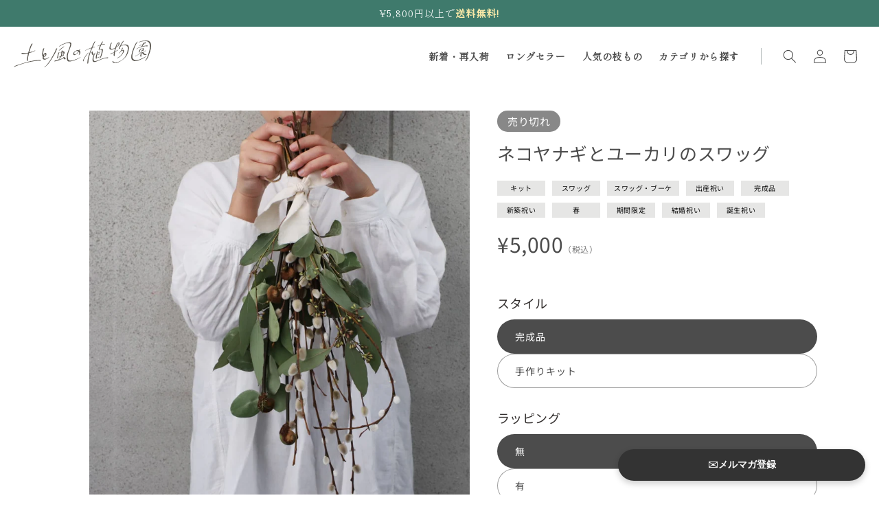

--- FILE ---
content_type: text/html; charset=utf-8
request_url: https://tsuchikaze.jp/products/made-157
body_size: 38877
content:
<!doctype html>
<html class="no-js" lang="ja">
  <head>
    <meta charset="utf-8">
    <meta http-equiv="X-UA-Compatible" content="IE=edge">
    <meta name="viewport" content="width=device-width,initial-scale=1">
    <meta name="theme-color" content="">
    <link rel="canonical" href="https://tsuchikaze.jp/products/made-157">
    <link rel="preconnect" href="https://cdn.shopify.com" crossorigin>

  <!-- Google Tag Manager -->
  <script>(function(w,d,s,l,i){w[l]=w[l]||[];w[l].push({'gtm.start':new Date().getTime(),event:'gtm.js'});var f=d.getElementsByTagName(s)[0],j=d.createElement(s),dl=l!='dataLayer'?'&l='+l:'';j.async=true;j.src='https://www.googletagmanager.com/gtm.js?id='+i+dl;f.parentNode.insertBefore(j,f);})(window,document,'script','dataLayer','GTM-T52ZKZL');</script>
  <!-- End Google Tag Manager -->

  <!--u-komi tag-->
  <script type="text/javascript">(function u(){var u=document.createElement("script");u.type="text/javascript",u.async=true,u.src="//api.u-komi.com/30ce4cdcd8729aa1de9dc6ee2c94f6d510686934a4eb25e81e7fe7d022c8b206/widget.js";var k=document.getElementsByTagName("script")[0];k.parentNode.insertBefore(u,k)})();</script><link rel="icon" type="image/png" href="//tsuchikaze.jp/cdn/shop/files/logo_73727505-6ee3-4df1-acdb-c29de16bdd95.png?crop=center&height=32&v=1761991392&width=32"><link rel="preconnect" href="https://fonts.shopifycdn.com" crossorigin><title>［スワッグ］ネコヤナギ・ユーカリ商品ページ - 土と風の植物園
</title>

    
      <meta name="description" content="スワッグ・ドライフラワーの通販専門店、土と風の植物園。［スワッグ］ネコヤナギ・ユーカリの商品詳細ページです。他の柳よりも一足早く花を咲かせることから、春の訪れを告げるとされるネコヤナギ。 銀白色のやわらかな毛が特徴の花穂からも、この雪解けの時期を感じます。 実付きの淡いグリーンのユーカリとくるくるとした幼葉のゼンマイを合わせました。">
    

    

<meta property="og:site_name" content="土と風の植物園">
<meta property="og:url" content="https://tsuchikaze.jp/products/made-157">
<meta property="og:title" content="［スワッグ］ネコヤナギ・ユーカリ商品ページ - 土と風の植物園">
<meta property="og:type" content="product">
<meta property="og:description" content="スワッグ・ドライフラワーの通販専門店、土と風の植物園。［スワッグ］ネコヤナギ・ユーカリの商品詳細ページです。他の柳よりも一足早く花を咲かせることから、春の訪れを告げるとされるネコヤナギ。 銀白色のやわらかな毛が特徴の花穂からも、この雪解けの時期を感じます。 実付きの淡いグリーンのユーカリとくるくるとした幼葉のゼンマイを合わせました。"><meta property="og:image" content="http://tsuchikaze.jp/cdn/shop/products/valentine_c_06-min.jpg?v=1603872414">
  <meta property="og:image:secure_url" content="https://tsuchikaze.jp/cdn/shop/products/valentine_c_06-min.jpg?v=1603872414">
  <meta property="og:image:width" content="1100">
  <meta property="og:image:height" content="1100"><meta property="og:price:amount" content="3,800">
  <meta property="og:price:currency" content="JPY"><meta name="twitter:card" content="summary_large_image">
<meta name="twitter:title" content="［スワッグ］ネコヤナギ・ユーカリ商品ページ - 土と風の植物園">
<meta name="twitter:description" content="スワッグ・ドライフラワーの通販専門店、土と風の植物園。［スワッグ］ネコヤナギ・ユーカリの商品詳細ページです。他の柳よりも一足早く花を咲かせることから、春の訪れを告げるとされるネコヤナギ。 銀白色のやわらかな毛が特徴の花穂からも、この雪解けの時期を感じます。 実付きの淡いグリーンのユーカリとくるくるとした幼葉のゼンマイを合わせました。">

	
    <script src="//tsuchikaze.jp/cdn/shop/t/40/assets/global.js?v=109438921612726001691759988884" defer="defer"></script>
    <script>window.performance && window.performance.mark && window.performance.mark('shopify.content_for_header.start');</script><meta name="google-site-verification" content="kyu6Ww8VjfFl3XdF22-dz9VsUp2zp9cIQnEzhzbp1tA">
<meta id="shopify-digital-wallet" name="shopify-digital-wallet" content="/44006375579/digital_wallets/dialog">
<meta name="shopify-checkout-api-token" content="42ac4377e9f898124b570b1c582fc08f">
<link rel="alternate" type="application/json+oembed" href="https://tsuchikaze.jp/products/made-157.oembed">
<script async="async" src="/checkouts/internal/preloads.js?locale=ja-JP"></script>
<link rel="preconnect" href="https://shop.app" crossorigin="anonymous">
<script async="async" src="https://shop.app/checkouts/internal/preloads.js?locale=ja-JP&shop_id=44006375579" crossorigin="anonymous"></script>
<script id="apple-pay-shop-capabilities" type="application/json">{"shopId":44006375579,"countryCode":"JP","currencyCode":"JPY","merchantCapabilities":["supports3DS"],"merchantId":"gid:\/\/shopify\/Shop\/44006375579","merchantName":"土と風の植物園","requiredBillingContactFields":["postalAddress","email","phone"],"requiredShippingContactFields":["postalAddress","email","phone"],"shippingType":"shipping","supportedNetworks":["visa","masterCard","amex","jcb","discover"],"total":{"type":"pending","label":"土と風の植物園","amount":"1.00"},"shopifyPaymentsEnabled":true,"supportsSubscriptions":true}</script>
<script id="shopify-features" type="application/json">{"accessToken":"42ac4377e9f898124b570b1c582fc08f","betas":["rich-media-storefront-analytics"],"domain":"tsuchikaze.jp","predictiveSearch":false,"shopId":44006375579,"locale":"ja"}</script>
<script>var Shopify = Shopify || {};
Shopify.shop = "tsuchitokazenoshokubutsuen.myshopify.com";
Shopify.locale = "ja";
Shopify.currency = {"active":"JPY","rate":"1.0"};
Shopify.country = "JP";
Shopify.theme = {"name":"Dawn_メルマガ登録ポップアップ反映260106","id":154532217048,"schema_name":"Dawn","schema_version":"4.0.0","theme_store_id":887,"role":"main"};
Shopify.theme.handle = "null";
Shopify.theme.style = {"id":null,"handle":null};
Shopify.cdnHost = "tsuchikaze.jp/cdn";
Shopify.routes = Shopify.routes || {};
Shopify.routes.root = "/";</script>
<script type="module">!function(o){(o.Shopify=o.Shopify||{}).modules=!0}(window);</script>
<script>!function(o){function n(){var o=[];function n(){o.push(Array.prototype.slice.apply(arguments))}return n.q=o,n}var t=o.Shopify=o.Shopify||{};t.loadFeatures=n(),t.autoloadFeatures=n()}(window);</script>
<script>
  window.ShopifyPay = window.ShopifyPay || {};
  window.ShopifyPay.apiHost = "shop.app\/pay";
  window.ShopifyPay.redirectState = null;
</script>
<script id="shop-js-analytics" type="application/json">{"pageType":"product"}</script>
<script defer="defer" async type="module" src="//tsuchikaze.jp/cdn/shopifycloud/shop-js/modules/v2/client.init-shop-cart-sync_B6iN3ppr.ja.esm.js"></script>
<script defer="defer" async type="module" src="//tsuchikaze.jp/cdn/shopifycloud/shop-js/modules/v2/chunk.common_JT7zyiq2.esm.js"></script>
<script type="module">
  await import("//tsuchikaze.jp/cdn/shopifycloud/shop-js/modules/v2/client.init-shop-cart-sync_B6iN3ppr.ja.esm.js");
await import("//tsuchikaze.jp/cdn/shopifycloud/shop-js/modules/v2/chunk.common_JT7zyiq2.esm.js");

  window.Shopify.SignInWithShop?.initShopCartSync?.({"fedCMEnabled":true,"windoidEnabled":true});

</script>
<script>
  window.Shopify = window.Shopify || {};
  if (!window.Shopify.featureAssets) window.Shopify.featureAssets = {};
  window.Shopify.featureAssets['shop-js'] = {"shop-cart-sync":["modules/v2/client.shop-cart-sync_VIz1k5WV.ja.esm.js","modules/v2/chunk.common_JT7zyiq2.esm.js"],"init-fed-cm":["modules/v2/client.init-fed-cm_DQ0WZlkr.ja.esm.js","modules/v2/chunk.common_JT7zyiq2.esm.js"],"init-shop-email-lookup-coordinator":["modules/v2/client.init-shop-email-lookup-coordinator_CRJBBzlR.ja.esm.js","modules/v2/chunk.common_JT7zyiq2.esm.js"],"init-shop-cart-sync":["modules/v2/client.init-shop-cart-sync_B6iN3ppr.ja.esm.js","modules/v2/chunk.common_JT7zyiq2.esm.js"],"shop-cash-offers":["modules/v2/client.shop-cash-offers_Cpza2kF2.ja.esm.js","modules/v2/chunk.common_JT7zyiq2.esm.js","modules/v2/chunk.modal_GaCqCnWK.esm.js"],"shop-toast-manager":["modules/v2/client.shop-toast-manager_ByTne4Sx.ja.esm.js","modules/v2/chunk.common_JT7zyiq2.esm.js"],"init-windoid":["modules/v2/client.init-windoid_BeC-1Lqo.ja.esm.js","modules/v2/chunk.common_JT7zyiq2.esm.js"],"shop-button":["modules/v2/client.shop-button_DBB221DK.ja.esm.js","modules/v2/chunk.common_JT7zyiq2.esm.js"],"avatar":["modules/v2/client.avatar_BTnouDA3.ja.esm.js"],"init-customer-accounts-sign-up":["modules/v2/client.init-customer-accounts-sign-up_BbBUeSUX.ja.esm.js","modules/v2/client.shop-login-button_D3GMhygH.ja.esm.js","modules/v2/chunk.common_JT7zyiq2.esm.js","modules/v2/chunk.modal_GaCqCnWK.esm.js"],"pay-button":["modules/v2/client.pay-button_-X0E0YP1.ja.esm.js","modules/v2/chunk.common_JT7zyiq2.esm.js"],"init-shop-for-new-customer-accounts":["modules/v2/client.init-shop-for-new-customer-accounts_m5tLLoD1.ja.esm.js","modules/v2/client.shop-login-button_D3GMhygH.ja.esm.js","modules/v2/chunk.common_JT7zyiq2.esm.js","modules/v2/chunk.modal_GaCqCnWK.esm.js"],"shop-login-button":["modules/v2/client.shop-login-button_D3GMhygH.ja.esm.js","modules/v2/chunk.common_JT7zyiq2.esm.js","modules/v2/chunk.modal_GaCqCnWK.esm.js"],"shop-follow-button":["modules/v2/client.shop-follow-button_Blm-Butl.ja.esm.js","modules/v2/chunk.common_JT7zyiq2.esm.js","modules/v2/chunk.modal_GaCqCnWK.esm.js"],"init-customer-accounts":["modules/v2/client.init-customer-accounts_BsGvmHRY.ja.esm.js","modules/v2/client.shop-login-button_D3GMhygH.ja.esm.js","modules/v2/chunk.common_JT7zyiq2.esm.js","modules/v2/chunk.modal_GaCqCnWK.esm.js"],"lead-capture":["modules/v2/client.lead-capture_CV37ecIC.ja.esm.js","modules/v2/chunk.common_JT7zyiq2.esm.js","modules/v2/chunk.modal_GaCqCnWK.esm.js"],"checkout-modal":["modules/v2/client.checkout-modal_O3fwC3-U.ja.esm.js","modules/v2/chunk.common_JT7zyiq2.esm.js","modules/v2/chunk.modal_GaCqCnWK.esm.js"],"shop-login":["modules/v2/client.shop-login_BeEsdD2Q.ja.esm.js","modules/v2/chunk.common_JT7zyiq2.esm.js","modules/v2/chunk.modal_GaCqCnWK.esm.js"],"payment-terms":["modules/v2/client.payment-terms_C_A6C2lI.ja.esm.js","modules/v2/chunk.common_JT7zyiq2.esm.js","modules/v2/chunk.modal_GaCqCnWK.esm.js"]};
</script>
<script>(function() {
  var isLoaded = false;
  function asyncLoad() {
    if (isLoaded) return;
    isLoaded = true;
    var urls = ["https:\/\/delivery-date-and-time-picker.amp.tokyo\/script_tags\/cart_attributes.js?shop=tsuchitokazenoshokubutsuen.myshopify.com","https:\/\/cdn.sesami.co\/shopify.js?shop=tsuchitokazenoshokubutsuen.myshopify.com","https:\/\/subscription-script2-pr.firebaseapp.com\/script.js?shop=tsuchitokazenoshokubutsuen.myshopify.com","\/\/d1liekpayvooaz.cloudfront.net\/apps\/customizery\/customizery.js?shop=tsuchitokazenoshokubutsuen.myshopify.com","https:\/\/gift-script-pr.pages.dev\/script.js?shop=tsuchitokazenoshokubutsuen.myshopify.com"];
    for (var i = 0; i < urls.length; i++) {
      var s = document.createElement('script');
      s.type = 'text/javascript';
      s.async = true;
      s.src = urls[i];
      var x = document.getElementsByTagName('script')[0];
      x.parentNode.insertBefore(s, x);
    }
  };
  if(window.attachEvent) {
    window.attachEvent('onload', asyncLoad);
  } else {
    window.addEventListener('load', asyncLoad, false);
  }
})();</script>
<script id="__st">var __st={"a":44006375579,"offset":32400,"reqid":"97f96014-4365-4af2-9b4d-2768db9f3c41-1768580119","pageurl":"tsuchikaze.jp\/products\/made-157","u":"2b953ac30f53","p":"product","rtyp":"product","rid":5723907195035};</script>
<script>window.ShopifyPaypalV4VisibilityTracking = true;</script>
<script id="captcha-bootstrap">!function(){'use strict';const t='contact',e='account',n='new_comment',o=[[t,t],['blogs',n],['comments',n],[t,'customer']],c=[[e,'customer_login'],[e,'guest_login'],[e,'recover_customer_password'],[e,'create_customer']],r=t=>t.map((([t,e])=>`form[action*='/${t}']:not([data-nocaptcha='true']) input[name='form_type'][value='${e}']`)).join(','),a=t=>()=>t?[...document.querySelectorAll(t)].map((t=>t.form)):[];function s(){const t=[...o],e=r(t);return a(e)}const i='password',u='form_key',d=['recaptcha-v3-token','g-recaptcha-response','h-captcha-response',i],f=()=>{try{return window.sessionStorage}catch{return}},m='__shopify_v',_=t=>t.elements[u];function p(t,e,n=!1){try{const o=window.sessionStorage,c=JSON.parse(o.getItem(e)),{data:r}=function(t){const{data:e,action:n}=t;return t[m]||n?{data:e,action:n}:{data:t,action:n}}(c);for(const[e,n]of Object.entries(r))t.elements[e]&&(t.elements[e].value=n);n&&o.removeItem(e)}catch(o){console.error('form repopulation failed',{error:o})}}const l='form_type',E='cptcha';function T(t){t.dataset[E]=!0}const w=window,h=w.document,L='Shopify',v='ce_forms',y='captcha';let A=!1;((t,e)=>{const n=(g='f06e6c50-85a8-45c8-87d0-21a2b65856fe',I='https://cdn.shopify.com/shopifycloud/storefront-forms-hcaptcha/ce_storefront_forms_captcha_hcaptcha.v1.5.2.iife.js',D={infoText:'hCaptchaによる保護',privacyText:'プライバシー',termsText:'利用規約'},(t,e,n)=>{const o=w[L][v],c=o.bindForm;if(c)return c(t,g,e,D).then(n);var r;o.q.push([[t,g,e,D],n]),r=I,A||(h.body.append(Object.assign(h.createElement('script'),{id:'captcha-provider',async:!0,src:r})),A=!0)});var g,I,D;w[L]=w[L]||{},w[L][v]=w[L][v]||{},w[L][v].q=[],w[L][y]=w[L][y]||{},w[L][y].protect=function(t,e){n(t,void 0,e),T(t)},Object.freeze(w[L][y]),function(t,e,n,w,h,L){const[v,y,A,g]=function(t,e,n){const i=e?o:[],u=t?c:[],d=[...i,...u],f=r(d),m=r(i),_=r(d.filter((([t,e])=>n.includes(e))));return[a(f),a(m),a(_),s()]}(w,h,L),I=t=>{const e=t.target;return e instanceof HTMLFormElement?e:e&&e.form},D=t=>v().includes(t);t.addEventListener('submit',(t=>{const e=I(t);if(!e)return;const n=D(e)&&!e.dataset.hcaptchaBound&&!e.dataset.recaptchaBound,o=_(e),c=g().includes(e)&&(!o||!o.value);(n||c)&&t.preventDefault(),c&&!n&&(function(t){try{if(!f())return;!function(t){const e=f();if(!e)return;const n=_(t);if(!n)return;const o=n.value;o&&e.removeItem(o)}(t);const e=Array.from(Array(32),(()=>Math.random().toString(36)[2])).join('');!function(t,e){_(t)||t.append(Object.assign(document.createElement('input'),{type:'hidden',name:u})),t.elements[u].value=e}(t,e),function(t,e){const n=f();if(!n)return;const o=[...t.querySelectorAll(`input[type='${i}']`)].map((({name:t})=>t)),c=[...d,...o],r={};for(const[a,s]of new FormData(t).entries())c.includes(a)||(r[a]=s);n.setItem(e,JSON.stringify({[m]:1,action:t.action,data:r}))}(t,e)}catch(e){console.error('failed to persist form',e)}}(e),e.submit())}));const S=(t,e)=>{t&&!t.dataset[E]&&(n(t,e.some((e=>e===t))),T(t))};for(const o of['focusin','change'])t.addEventListener(o,(t=>{const e=I(t);D(e)&&S(e,y())}));const B=e.get('form_key'),M=e.get(l),P=B&&M;t.addEventListener('DOMContentLoaded',(()=>{const t=y();if(P)for(const e of t)e.elements[l].value===M&&p(e,B);[...new Set([...A(),...v().filter((t=>'true'===t.dataset.shopifyCaptcha))])].forEach((e=>S(e,t)))}))}(h,new URLSearchParams(w.location.search),n,t,e,['guest_login'])})(!0,!0)}();</script>
<script integrity="sha256-4kQ18oKyAcykRKYeNunJcIwy7WH5gtpwJnB7kiuLZ1E=" data-source-attribution="shopify.loadfeatures" defer="defer" src="//tsuchikaze.jp/cdn/shopifycloud/storefront/assets/storefront/load_feature-a0a9edcb.js" crossorigin="anonymous"></script>
<script crossorigin="anonymous" defer="defer" src="//tsuchikaze.jp/cdn/shopifycloud/storefront/assets/shopify_pay/storefront-65b4c6d7.js?v=20250812"></script>
<script data-source-attribution="shopify.dynamic_checkout.dynamic.init">var Shopify=Shopify||{};Shopify.PaymentButton=Shopify.PaymentButton||{isStorefrontPortableWallets:!0,init:function(){window.Shopify.PaymentButton.init=function(){};var t=document.createElement("script");t.src="https://tsuchikaze.jp/cdn/shopifycloud/portable-wallets/latest/portable-wallets.ja.js",t.type="module",document.head.appendChild(t)}};
</script>
<script data-source-attribution="shopify.dynamic_checkout.buyer_consent">
  function portableWalletsHideBuyerConsent(e){var t=document.getElementById("shopify-buyer-consent"),n=document.getElementById("shopify-subscription-policy-button");t&&n&&(t.classList.add("hidden"),t.setAttribute("aria-hidden","true"),n.removeEventListener("click",e))}function portableWalletsShowBuyerConsent(e){var t=document.getElementById("shopify-buyer-consent"),n=document.getElementById("shopify-subscription-policy-button");t&&n&&(t.classList.remove("hidden"),t.removeAttribute("aria-hidden"),n.addEventListener("click",e))}window.Shopify?.PaymentButton&&(window.Shopify.PaymentButton.hideBuyerConsent=portableWalletsHideBuyerConsent,window.Shopify.PaymentButton.showBuyerConsent=portableWalletsShowBuyerConsent);
</script>
<script data-source-attribution="shopify.dynamic_checkout.cart.bootstrap">document.addEventListener("DOMContentLoaded",(function(){function t(){return document.querySelector("shopify-accelerated-checkout-cart, shopify-accelerated-checkout")}if(t())Shopify.PaymentButton.init();else{new MutationObserver((function(e,n){t()&&(Shopify.PaymentButton.init(),n.disconnect())})).observe(document.body,{childList:!0,subtree:!0})}}));
</script>
<link id="shopify-accelerated-checkout-styles" rel="stylesheet" media="screen" href="https://tsuchikaze.jp/cdn/shopifycloud/portable-wallets/latest/accelerated-checkout-backwards-compat.css" crossorigin="anonymous">
<style id="shopify-accelerated-checkout-cart">
        #shopify-buyer-consent {
  margin-top: 1em;
  display: inline-block;
  width: 100%;
}

#shopify-buyer-consent.hidden {
  display: none;
}

#shopify-subscription-policy-button {
  background: none;
  border: none;
  padding: 0;
  text-decoration: underline;
  font-size: inherit;
  cursor: pointer;
}

#shopify-subscription-policy-button::before {
  box-shadow: none;
}

      </style>
<script id="sections-script" data-sections="main-product,product-recommendations,recently-viewed-products,header,newsletter-popup,floating-banner" defer="defer" src="//tsuchikaze.jp/cdn/shop/t/40/compiled_assets/scripts.js?14685"></script>
<script>window.performance && window.performance.mark && window.performance.mark('shopify.content_for_header.end');</script>


    <style data-shopify>
      @font-face {
  font-family: "Noto Sans Japanese";
  font-weight: 400;
  font-style: normal;
  font-display: swap;
  src: url("//tsuchikaze.jp/cdn/fonts/noto_sans_japanese/notosansjapanese_n4.74a6927b879b930fdec4ab8bb6917103ae8bbca9.woff2") format("woff2"),
       url("//tsuchikaze.jp/cdn/fonts/noto_sans_japanese/notosansjapanese_n4.15630f5c60bcf9ed7de2df9484ab75ddd007c8e2.woff") format("woff");
}

      @font-face {
  font-family: "Noto Sans Japanese";
  font-weight: 700;
  font-style: normal;
  font-display: swap;
  src: url("//tsuchikaze.jp/cdn/fonts/noto_sans_japanese/notosansjapanese_n7.1abda075dc6bf08053b865d23e5712ef6cfa899b.woff2") format("woff2"),
       url("//tsuchikaze.jp/cdn/fonts/noto_sans_japanese/notosansjapanese_n7.aa2be2df2112f4742b97ac4fa9dca5bb760e3ab4.woff") format("woff");
}

      
      
      @font-face {
  font-family: "Shippori Mincho";
  font-weight: 400;
  font-style: normal;
  font-display: swap;
  src: url("//tsuchikaze.jp/cdn/fonts/shippori_mincho/shipporimincho_n4.84f8b7ceff7f95df65cde9ab1ed190e83a4f5b7e.woff2") format("woff2"),
       url("//tsuchikaze.jp/cdn/fonts/shippori_mincho/shipporimincho_n4.2a4eff622a8c9fcdc3c2b98b39815a9acc98b084.woff") format("woff");
}


      :root {
        --font-body-family: "Noto Sans Japanese", sans-serif;
        --font-body-style: normal;
        --font-body-weight: 400;

        --font-heading-family: "Shippori Mincho", serif;
        --font-heading-style: normal;
        --font-heading-weight: 400;

        --font-body-scale: 1.0;
        --font-heading-scale: 1.0;

        --color-base-text: 76, 76, 76;
        --color-shadow: 76, 76, 76;
        --color-base-background-1: 255, 255, 255;
        --color-base-background-2: 244, 245, 245;
        --color-base-solid-button-labels: 255, 255, 255;
        --color-base-outline-button-labels: 18, 18, 18;
        --color-base-accent-1: 63, 122, 108;
        --color-base-accent-2: 222, 152, 20;
        --payment-terms-background-color: #ffffff;

        --gradient-base-background-1: #ffffff;
        --gradient-base-background-2: #f4f5f5;
        --gradient-base-accent-1: #3f7a6c;
        --gradient-base-accent-2: #de9814;

        --media-padding: px;
        --media-border-opacity: 0.05;
        --media-border-width: 0px;
        --media-radius: 0px;
        --media-shadow-opacity: 0.0;
        --media-shadow-horizontal-offset: 0px;
        --media-shadow-vertical-offset: 4px;
        --media-shadow-blur-radius: 5px;

        --page-width: 120rem;
        --page-width-margin: 0rem;

        --card-image-padding: 0.0rem;
        --card-corner-radius: 0.0rem;
        --card-text-alignment: left;
        --card-border-width: 0.0rem;
        --card-border-opacity: 0.1;
        --card-shadow-opacity: 0.0;
        --card-shadow-horizontal-offset: 0.0rem;
        --card-shadow-vertical-offset: 0.4rem;
        --card-shadow-blur-radius: 0.5rem;

        --badge-corner-radius: 4.0rem;

        --popup-border-width: 1px;
        --popup-border-opacity: 0.1;
        --popup-corner-radius: 0px;
        --popup-shadow-opacity: 0.0;
        --popup-shadow-horizontal-offset: 0px;
        --popup-shadow-vertical-offset: 4px;
        --popup-shadow-blur-radius: 5px;

        --drawer-border-width: 1px;
        --drawer-border-opacity: 0.1;
        --drawer-shadow-opacity: 0.0;
        --drawer-shadow-horizontal-offset: 0px;
        --drawer-shadow-vertical-offset: 4px;
        --drawer-shadow-blur-radius: 5px;

        --spacing-sections-desktop: 0px;
        --spacing-sections-mobile: 0px;

        --grid-desktop-vertical-spacing: 40px;
        --grid-desktop-horizontal-spacing: 40px;
        --grid-mobile-vertical-spacing: 20px;
        --grid-mobile-horizontal-spacing: 20px;

        --text-boxes-border-opacity: 0.1;
        --text-boxes-border-width: 0px;
        --text-boxes-radius: 0px;
        --text-boxes-shadow-opacity: 0.0;
        --text-boxes-shadow-horizontal-offset: 0px;
        --text-boxes-shadow-vertical-offset: 4px;
        --text-boxes-shadow-blur-radius: 5px;

        --buttons-radius: 0px;
        --buttons-radius-outset: 0px;
        --buttons-border-width: 1px;
        --buttons-border-opacity: 1.0;
        --buttons-shadow-opacity: 0.0;
        --buttons-shadow-horizontal-offset: 0px;
        --buttons-shadow-vertical-offset: 4px;
        --buttons-shadow-blur-radius: 5px;
        --buttons-border-offset: 0px;

        --inputs-radius: 0px;
        --inputs-border-width: 1px;
        --inputs-border-opacity: 0.55;
        --inputs-shadow-opacity: 0.0;
        --inputs-shadow-horizontal-offset: 0px;
        --inputs-margin-offset: 0px;
        --inputs-shadow-vertical-offset: 4px;
        --inputs-shadow-blur-radius: 5px;
        --inputs-radius-outset: 0px;

        --variant-pills-radius: 40px;
        --variant-pills-border-width: 1px;
        --variant-pills-border-opacity: 0.55;
        --variant-pills-shadow-opacity: 0.0;
        --variant-pills-shadow-horizontal-offset: 0px;
        --variant-pills-shadow-vertical-offset: 4px;
        --variant-pills-shadow-blur-radius: 5px;
      }

      *,
      *::before,
      *::after {
        box-sizing: inherit;
      }

      html {
        box-sizing: border-box;
        font-size: calc(var(--font-body-scale) * 62.5%);
        height: 100%;
      }

      body {
        display: grid;
        grid-template-rows: auto auto 1fr auto;
        grid-template-columns: 100%;
        min-height: 100%;
        margin: 0;
        font-size: 1.5rem;
        letter-spacing: 0.06rem;
        line-height: calc(1 + 0.8 / var(--font-body-scale));
        font-family: var(--font-body-family);
        font-style: var(--font-body-style);
        font-weight: var(--font-body-weight);
      }

      @media screen and (min-width: 750px) {
        body {
          font-size: 1.6rem;
        }
      }
    </style>

    <link href="//tsuchikaze.jp/cdn/shop/t/40/assets/style-custom.css?v=151480883112870709301761303892" rel="stylesheet" type="text/css" media="all" />
    <link href="//tsuchikaze.jp/cdn/shop/t/40/assets/base.css?v=124259716979262732941759819599" rel="stylesheet" type="text/css" media="all" />
    <link href="//tsuchikaze.jp/cdn/shop/t/40/assets/main.css?v=115189366663170172341764809432" rel="stylesheet" type="text/css" media="all" />
<link rel="preload" as="font" href="//tsuchikaze.jp/cdn/fonts/noto_sans_japanese/notosansjapanese_n4.74a6927b879b930fdec4ab8bb6917103ae8bbca9.woff2" type="font/woff2" crossorigin><link rel="preload" as="font" href="//tsuchikaze.jp/cdn/fonts/shippori_mincho/shipporimincho_n4.84f8b7ceff7f95df65cde9ab1ed190e83a4f5b7e.woff2" type="font/woff2" crossorigin><link rel="stylesheet" href="//tsuchikaze.jp/cdn/shop/t/40/assets/component-predictive-search.css?v=165644661289088488651759819599" media="print" onload="this.media='all'"><script>document.documentElement.className = document.documentElement.className.replace('no-js', 'js');
    if (Shopify.designMode) {
      document.documentElement.classList.add('shopify-design-mode');
    }
    </script>
    <script
    src="https://code.jquery.com/jquery-3.6.0.min.js"
    integrity="sha256-/xUj+3OJU5yExlq6GSYGSHk7tPXikynS7ogEvDej/m4="
    crossorigin="anonymous"></script>
    
      <link rel="stylesheet" href="//tsuchikaze.jp/cdn/shop/t/40/assets/swiper.css?v=150784071885930508201759819599">
    
    <link rel="stylesheet" href="//tsuchikaze.jp/cdn/shop/t/40/assets/useful-custom.css?v=143336902756087558821759819599">
  <link rel="dns-prefetch" href="https://cdn.secomapp.com/">
<link rel="dns-prefetch" href="https://ajax.googleapis.com/">
<link rel="dns-prefetch" href="https://cdnjs.cloudflare.com/">
<link rel="preload" as="stylesheet" href="//tsuchikaze.jp/cdn/shop/t/40/assets/sca-pp.css?v=178374312540912810101759819599">

<link rel="stylesheet" href="//tsuchikaze.jp/cdn/shop/t/40/assets/sca-pp.css?v=178374312540912810101759819599">
 <script>
  
  SCAPPShop = {};
    
  </script>
<link href="https://monorail-edge.shopifysvc.com" rel="dns-prefetch">
<script>(function(){if ("sendBeacon" in navigator && "performance" in window) {try {var session_token_from_headers = performance.getEntriesByType('navigation')[0].serverTiming.find(x => x.name == '_s').description;} catch {var session_token_from_headers = undefined;}var session_cookie_matches = document.cookie.match(/_shopify_s=([^;]*)/);var session_token_from_cookie = session_cookie_matches && session_cookie_matches.length === 2 ? session_cookie_matches[1] : "";var session_token = session_token_from_headers || session_token_from_cookie || "";function handle_abandonment_event(e) {var entries = performance.getEntries().filter(function(entry) {return /monorail-edge.shopifysvc.com/.test(entry.name);});if (!window.abandonment_tracked && entries.length === 0) {window.abandonment_tracked = true;var currentMs = Date.now();var navigation_start = performance.timing.navigationStart;var payload = {shop_id: 44006375579,url: window.location.href,navigation_start,duration: currentMs - navigation_start,session_token,page_type: "product"};window.navigator.sendBeacon("https://monorail-edge.shopifysvc.com/v1/produce", JSON.stringify({schema_id: "online_store_buyer_site_abandonment/1.1",payload: payload,metadata: {event_created_at_ms: currentMs,event_sent_at_ms: currentMs}}));}}window.addEventListener('pagehide', handle_abandonment_event);}}());</script>
<script id="web-pixels-manager-setup">(function e(e,d,r,n,o){if(void 0===o&&(o={}),!Boolean(null===(a=null===(i=window.Shopify)||void 0===i?void 0:i.analytics)||void 0===a?void 0:a.replayQueue)){var i,a;window.Shopify=window.Shopify||{};var t=window.Shopify;t.analytics=t.analytics||{};var s=t.analytics;s.replayQueue=[],s.publish=function(e,d,r){return s.replayQueue.push([e,d,r]),!0};try{self.performance.mark("wpm:start")}catch(e){}var l=function(){var e={modern:/Edge?\/(1{2}[4-9]|1[2-9]\d|[2-9]\d{2}|\d{4,})\.\d+(\.\d+|)|Firefox\/(1{2}[4-9]|1[2-9]\d|[2-9]\d{2}|\d{4,})\.\d+(\.\d+|)|Chrom(ium|e)\/(9{2}|\d{3,})\.\d+(\.\d+|)|(Maci|X1{2}).+ Version\/(15\.\d+|(1[6-9]|[2-9]\d|\d{3,})\.\d+)([,.]\d+|)( \(\w+\)|)( Mobile\/\w+|) Safari\/|Chrome.+OPR\/(9{2}|\d{3,})\.\d+\.\d+|(CPU[ +]OS|iPhone[ +]OS|CPU[ +]iPhone|CPU IPhone OS|CPU iPad OS)[ +]+(15[._]\d+|(1[6-9]|[2-9]\d|\d{3,})[._]\d+)([._]\d+|)|Android:?[ /-](13[3-9]|1[4-9]\d|[2-9]\d{2}|\d{4,})(\.\d+|)(\.\d+|)|Android.+Firefox\/(13[5-9]|1[4-9]\d|[2-9]\d{2}|\d{4,})\.\d+(\.\d+|)|Android.+Chrom(ium|e)\/(13[3-9]|1[4-9]\d|[2-9]\d{2}|\d{4,})\.\d+(\.\d+|)|SamsungBrowser\/([2-9]\d|\d{3,})\.\d+/,legacy:/Edge?\/(1[6-9]|[2-9]\d|\d{3,})\.\d+(\.\d+|)|Firefox\/(5[4-9]|[6-9]\d|\d{3,})\.\d+(\.\d+|)|Chrom(ium|e)\/(5[1-9]|[6-9]\d|\d{3,})\.\d+(\.\d+|)([\d.]+$|.*Safari\/(?![\d.]+ Edge\/[\d.]+$))|(Maci|X1{2}).+ Version\/(10\.\d+|(1[1-9]|[2-9]\d|\d{3,})\.\d+)([,.]\d+|)( \(\w+\)|)( Mobile\/\w+|) Safari\/|Chrome.+OPR\/(3[89]|[4-9]\d|\d{3,})\.\d+\.\d+|(CPU[ +]OS|iPhone[ +]OS|CPU[ +]iPhone|CPU IPhone OS|CPU iPad OS)[ +]+(10[._]\d+|(1[1-9]|[2-9]\d|\d{3,})[._]\d+)([._]\d+|)|Android:?[ /-](13[3-9]|1[4-9]\d|[2-9]\d{2}|\d{4,})(\.\d+|)(\.\d+|)|Mobile Safari.+OPR\/([89]\d|\d{3,})\.\d+\.\d+|Android.+Firefox\/(13[5-9]|1[4-9]\d|[2-9]\d{2}|\d{4,})\.\d+(\.\d+|)|Android.+Chrom(ium|e)\/(13[3-9]|1[4-9]\d|[2-9]\d{2}|\d{4,})\.\d+(\.\d+|)|Android.+(UC? ?Browser|UCWEB|U3)[ /]?(15\.([5-9]|\d{2,})|(1[6-9]|[2-9]\d|\d{3,})\.\d+)\.\d+|SamsungBrowser\/(5\.\d+|([6-9]|\d{2,})\.\d+)|Android.+MQ{2}Browser\/(14(\.(9|\d{2,})|)|(1[5-9]|[2-9]\d|\d{3,})(\.\d+|))(\.\d+|)|K[Aa][Ii]OS\/(3\.\d+|([4-9]|\d{2,})\.\d+)(\.\d+|)/},d=e.modern,r=e.legacy,n=navigator.userAgent;return n.match(d)?"modern":n.match(r)?"legacy":"unknown"}(),u="modern"===l?"modern":"legacy",c=(null!=n?n:{modern:"",legacy:""})[u],f=function(e){return[e.baseUrl,"/wpm","/b",e.hashVersion,"modern"===e.buildTarget?"m":"l",".js"].join("")}({baseUrl:d,hashVersion:r,buildTarget:u}),m=function(e){var d=e.version,r=e.bundleTarget,n=e.surface,o=e.pageUrl,i=e.monorailEndpoint;return{emit:function(e){var a=e.status,t=e.errorMsg,s=(new Date).getTime(),l=JSON.stringify({metadata:{event_sent_at_ms:s},events:[{schema_id:"web_pixels_manager_load/3.1",payload:{version:d,bundle_target:r,page_url:o,status:a,surface:n,error_msg:t},metadata:{event_created_at_ms:s}}]});if(!i)return console&&console.warn&&console.warn("[Web Pixels Manager] No Monorail endpoint provided, skipping logging."),!1;try{return self.navigator.sendBeacon.bind(self.navigator)(i,l)}catch(e){}var u=new XMLHttpRequest;try{return u.open("POST",i,!0),u.setRequestHeader("Content-Type","text/plain"),u.send(l),!0}catch(e){return console&&console.warn&&console.warn("[Web Pixels Manager] Got an unhandled error while logging to Monorail."),!1}}}}({version:r,bundleTarget:l,surface:e.surface,pageUrl:self.location.href,monorailEndpoint:e.monorailEndpoint});try{o.browserTarget=l,function(e){var d=e.src,r=e.async,n=void 0===r||r,o=e.onload,i=e.onerror,a=e.sri,t=e.scriptDataAttributes,s=void 0===t?{}:t,l=document.createElement("script"),u=document.querySelector("head"),c=document.querySelector("body");if(l.async=n,l.src=d,a&&(l.integrity=a,l.crossOrigin="anonymous"),s)for(var f in s)if(Object.prototype.hasOwnProperty.call(s,f))try{l.dataset[f]=s[f]}catch(e){}if(o&&l.addEventListener("load",o),i&&l.addEventListener("error",i),u)u.appendChild(l);else{if(!c)throw new Error("Did not find a head or body element to append the script");c.appendChild(l)}}({src:f,async:!0,onload:function(){if(!function(){var e,d;return Boolean(null===(d=null===(e=window.Shopify)||void 0===e?void 0:e.analytics)||void 0===d?void 0:d.initialized)}()){var d=window.webPixelsManager.init(e)||void 0;if(d){var r=window.Shopify.analytics;r.replayQueue.forEach((function(e){var r=e[0],n=e[1],o=e[2];d.publishCustomEvent(r,n,o)})),r.replayQueue=[],r.publish=d.publishCustomEvent,r.visitor=d.visitor,r.initialized=!0}}},onerror:function(){return m.emit({status:"failed",errorMsg:"".concat(f," has failed to load")})},sri:function(e){var d=/^sha384-[A-Za-z0-9+/=]+$/;return"string"==typeof e&&d.test(e)}(c)?c:"",scriptDataAttributes:o}),m.emit({status:"loading"})}catch(e){m.emit({status:"failed",errorMsg:(null==e?void 0:e.message)||"Unknown error"})}}})({shopId: 44006375579,storefrontBaseUrl: "https://tsuchikaze.jp",extensionsBaseUrl: "https://extensions.shopifycdn.com/cdn/shopifycloud/web-pixels-manager",monorailEndpoint: "https://monorail-edge.shopifysvc.com/unstable/produce_batch",surface: "storefront-renderer",enabledBetaFlags: ["2dca8a86"],webPixelsConfigList: [{"id":"1807450328","configuration":"{\"shop\":\"tsuchitokazenoshokubutsuen.myshopify.com\",\"enabled\":\"false\",\"hmacKey\":\"995ff9838d93acb30a2a6a73afdc4546\"}","eventPayloadVersion":"v1","runtimeContext":"STRICT","scriptVersion":"728114a5167fec3ce2fdbc41bef2eeb1","type":"APP","apiClientId":4653451,"privacyPurposes":["ANALYTICS","MARKETING","SALE_OF_DATA"],"dataSharingAdjustments":{"protectedCustomerApprovalScopes":["read_customer_address","read_customer_email","read_customer_name","read_customer_personal_data","read_customer_phone"]}},{"id":"834765016","configuration":"{\"config\":\"{\\\"google_tag_ids\\\":[\\\"G-3XPM1HTYJ1\\\",\\\"AW-778793173\\\",\\\"GT-WF7T45RL\\\"],\\\"target_country\\\":\\\"JP\\\",\\\"gtag_events\\\":[{\\\"type\\\":\\\"begin_checkout\\\",\\\"action_label\\\":[\\\"G-3XPM1HTYJ1\\\",\\\"AW-778793173\\\/v1a1CO7ksb0aENXhrfMC\\\"]},{\\\"type\\\":\\\"search\\\",\\\"action_label\\\":[\\\"G-3XPM1HTYJ1\\\",\\\"AW-778793173\\\/8CByCMzmsb0aENXhrfMC\\\"]},{\\\"type\\\":\\\"view_item\\\",\\\"action_label\\\":[\\\"G-3XPM1HTYJ1\\\",\\\"AW-778793173\\\/TkQZCMnmsb0aENXhrfMC\\\",\\\"MC-3BRLL79YXT\\\"]},{\\\"type\\\":\\\"purchase\\\",\\\"action_label\\\":[\\\"G-3XPM1HTYJ1\\\",\\\"AW-778793173\\\/nM-0COvksb0aENXhrfMC\\\",\\\"MC-3BRLL79YXT\\\"]},{\\\"type\\\":\\\"page_view\\\",\\\"action_label\\\":[\\\"G-3XPM1HTYJ1\\\",\\\"AW-778793173\\\/3_i1CMbmsb0aENXhrfMC\\\",\\\"MC-3BRLL79YXT\\\"]},{\\\"type\\\":\\\"add_payment_info\\\",\\\"action_label\\\":[\\\"G-3XPM1HTYJ1\\\",\\\"AW-778793173\\\/rWMnCM_msb0aENXhrfMC\\\"]},{\\\"type\\\":\\\"add_to_cart\\\",\\\"action_label\\\":[\\\"G-3XPM1HTYJ1\\\",\\\"AW-778793173\\\/ylEPCMPmsb0aENXhrfMC\\\"]}],\\\"enable_monitoring_mode\\\":false}\"}","eventPayloadVersion":"v1","runtimeContext":"OPEN","scriptVersion":"b2a88bafab3e21179ed38636efcd8a93","type":"APP","apiClientId":1780363,"privacyPurposes":[],"dataSharingAdjustments":{"protectedCustomerApprovalScopes":["read_customer_address","read_customer_email","read_customer_name","read_customer_personal_data","read_customer_phone"]}},{"id":"788660440","configuration":"{\"pixelCode\":\"CVMH4BBC77UD15TEB70G\"}","eventPayloadVersion":"v1","runtimeContext":"STRICT","scriptVersion":"22e92c2ad45662f435e4801458fb78cc","type":"APP","apiClientId":4383523,"privacyPurposes":["ANALYTICS","MARKETING","SALE_OF_DATA"],"dataSharingAdjustments":{"protectedCustomerApprovalScopes":["read_customer_address","read_customer_email","read_customer_name","read_customer_personal_data","read_customer_phone"]}},{"id":"769949912","configuration":"{\"api_key\":\"30ce4cdcd8729aa1de9dc6ee2c94f6d510686934a4eb25e81e7fe7d022c8b206\"}","eventPayloadVersion":"v1","runtimeContext":"STRICT","scriptVersion":"c06971c852b620cbadc7024d1b844919","type":"APP","apiClientId":6712375,"privacyPurposes":[],"dataSharingAdjustments":{"protectedCustomerApprovalScopes":["read_customer_address","read_customer_email","read_customer_name","read_customer_phone","read_customer_personal_data"]}},{"id":"225870040","configuration":"{\"pixel_id\":\"3257358401040776\",\"pixel_type\":\"facebook_pixel\",\"metaapp_system_user_token\":\"-\"}","eventPayloadVersion":"v1","runtimeContext":"OPEN","scriptVersion":"ca16bc87fe92b6042fbaa3acc2fbdaa6","type":"APP","apiClientId":2329312,"privacyPurposes":["ANALYTICS","MARKETING","SALE_OF_DATA"],"dataSharingAdjustments":{"protectedCustomerApprovalScopes":["read_customer_address","read_customer_email","read_customer_name","read_customer_personal_data","read_customer_phone"]}},{"id":"78971096","configuration":"{\"tagID\":\"2614392784252\"}","eventPayloadVersion":"v1","runtimeContext":"STRICT","scriptVersion":"18031546ee651571ed29edbe71a3550b","type":"APP","apiClientId":3009811,"privacyPurposes":["ANALYTICS","MARKETING","SALE_OF_DATA"],"dataSharingAdjustments":{"protectedCustomerApprovalScopes":["read_customer_address","read_customer_email","read_customer_name","read_customer_personal_data","read_customer_phone"]}},{"id":"shopify-app-pixel","configuration":"{}","eventPayloadVersion":"v1","runtimeContext":"STRICT","scriptVersion":"0450","apiClientId":"shopify-pixel","type":"APP","privacyPurposes":["ANALYTICS","MARKETING"]},{"id":"shopify-custom-pixel","eventPayloadVersion":"v1","runtimeContext":"LAX","scriptVersion":"0450","apiClientId":"shopify-pixel","type":"CUSTOM","privacyPurposes":["ANALYTICS","MARKETING"]}],isMerchantRequest: false,initData: {"shop":{"name":"土と風の植物園","paymentSettings":{"currencyCode":"JPY"},"myshopifyDomain":"tsuchitokazenoshokubutsuen.myshopify.com","countryCode":"JP","storefrontUrl":"https:\/\/tsuchikaze.jp"},"customer":null,"cart":null,"checkout":null,"productVariants":[{"price":{"amount":5000.0,"currencyCode":"JPY"},"product":{"title":"ネコヤナギとユーカリのスワッグ","vendor":"土と風の植物園","id":"5723907195035","untranslatedTitle":"ネコヤナギとユーカリのスワッグ","url":"\/products\/made-157","type":"スワッグ"},"id":"36453888163995","image":{"src":"\/\/tsuchikaze.jp\/cdn\/shop\/products\/valentine_c_02-min.jpg?v=1603872414"},"sku":"made-157","title":"完成品 \/ 無","untranslatedTitle":"完成品 \/ 無"},{"price":{"amount":5500.0,"currencyCode":"JPY"},"product":{"title":"ネコヤナギとユーカリのスワッグ","vendor":"土と風の植物園","id":"5723907195035","untranslatedTitle":"ネコヤナギとユーカリのスワッグ","url":"\/products\/made-157","type":"スワッグ"},"id":"36453888196763","image":{"src":"\/\/tsuchikaze.jp\/cdn\/shop\/products\/valentine_c_02-min.jpg?v=1603872414"},"sku":"made-157-plus","title":"完成品 \/ 有","untranslatedTitle":"完成品 \/ 有"},{"price":{"amount":3800.0,"currencyCode":"JPY"},"product":{"title":"ネコヤナギとユーカリのスワッグ","vendor":"土と風の植物園","id":"5723907195035","untranslatedTitle":"ネコヤナギとユーカリのスワッグ","url":"\/products\/made-157","type":"スワッグ"},"id":"43730391662808","image":{"src":"\/\/tsuchikaze.jp\/cdn\/shop\/products\/valentine_c_10-min_686b345a-1835-4570-85e1-0cbe37621110.jpg?v=1678687363"},"sku":"kit-157","title":"手作りキット \/ 無","untranslatedTitle":"手作りキット \/ 無"},{"price":{"amount":4100.0,"currencyCode":"JPY"},"product":{"title":"ネコヤナギとユーカリのスワッグ","vendor":"土と風の植物園","id":"5723907195035","untranslatedTitle":"ネコヤナギとユーカリのスワッグ","url":"\/products\/made-157","type":"スワッグ"},"id":"43730391695576","image":{"src":"\/\/tsuchikaze.jp\/cdn\/shop\/products\/valentine_c_10-min_686b345a-1835-4570-85e1-0cbe37621110.jpg?v=1678687363"},"sku":"kit-157-plus","title":"手作りキット \/ 有","untranslatedTitle":"手作りキット \/ 有"}],"purchasingCompany":null},},"https://tsuchikaze.jp/cdn","fcfee988w5aeb613cpc8e4bc33m6693e112",{"modern":"","legacy":""},{"shopId":"44006375579","storefrontBaseUrl":"https:\/\/tsuchikaze.jp","extensionBaseUrl":"https:\/\/extensions.shopifycdn.com\/cdn\/shopifycloud\/web-pixels-manager","surface":"storefront-renderer","enabledBetaFlags":"[\"2dca8a86\"]","isMerchantRequest":"false","hashVersion":"fcfee988w5aeb613cpc8e4bc33m6693e112","publish":"custom","events":"[[\"page_viewed\",{}],[\"product_viewed\",{\"productVariant\":{\"price\":{\"amount\":5000.0,\"currencyCode\":\"JPY\"},\"product\":{\"title\":\"ネコヤナギとユーカリのスワッグ\",\"vendor\":\"土と風の植物園\",\"id\":\"5723907195035\",\"untranslatedTitle\":\"ネコヤナギとユーカリのスワッグ\",\"url\":\"\/products\/made-157\",\"type\":\"スワッグ\"},\"id\":\"36453888163995\",\"image\":{\"src\":\"\/\/tsuchikaze.jp\/cdn\/shop\/products\/valentine_c_02-min.jpg?v=1603872414\"},\"sku\":\"made-157\",\"title\":\"完成品 \/ 無\",\"untranslatedTitle\":\"完成品 \/ 無\"}}]]"});</script><script>
  window.ShopifyAnalytics = window.ShopifyAnalytics || {};
  window.ShopifyAnalytics.meta = window.ShopifyAnalytics.meta || {};
  window.ShopifyAnalytics.meta.currency = 'JPY';
  var meta = {"product":{"id":5723907195035,"gid":"gid:\/\/shopify\/Product\/5723907195035","vendor":"土と風の植物園","type":"スワッグ","handle":"made-157","variants":[{"id":36453888163995,"price":500000,"name":"ネコヤナギとユーカリのスワッグ - 完成品 \/ 無","public_title":"完成品 \/ 無","sku":"made-157"},{"id":36453888196763,"price":550000,"name":"ネコヤナギとユーカリのスワッグ - 完成品 \/ 有","public_title":"完成品 \/ 有","sku":"made-157-plus"},{"id":43730391662808,"price":380000,"name":"ネコヤナギとユーカリのスワッグ - 手作りキット \/ 無","public_title":"手作りキット \/ 無","sku":"kit-157"},{"id":43730391695576,"price":410000,"name":"ネコヤナギとユーカリのスワッグ - 手作りキット \/ 有","public_title":"手作りキット \/ 有","sku":"kit-157-plus"}],"remote":false},"page":{"pageType":"product","resourceType":"product","resourceId":5723907195035,"requestId":"97f96014-4365-4af2-9b4d-2768db9f3c41-1768580119"}};
  for (var attr in meta) {
    window.ShopifyAnalytics.meta[attr] = meta[attr];
  }
</script>
<script class="analytics">
  (function () {
    var customDocumentWrite = function(content) {
      var jquery = null;

      if (window.jQuery) {
        jquery = window.jQuery;
      } else if (window.Checkout && window.Checkout.$) {
        jquery = window.Checkout.$;
      }

      if (jquery) {
        jquery('body').append(content);
      }
    };

    var hasLoggedConversion = function(token) {
      if (token) {
        return document.cookie.indexOf('loggedConversion=' + token) !== -1;
      }
      return false;
    }

    var setCookieIfConversion = function(token) {
      if (token) {
        var twoMonthsFromNow = new Date(Date.now());
        twoMonthsFromNow.setMonth(twoMonthsFromNow.getMonth() + 2);

        document.cookie = 'loggedConversion=' + token + '; expires=' + twoMonthsFromNow;
      }
    }

    var trekkie = window.ShopifyAnalytics.lib = window.trekkie = window.trekkie || [];
    if (trekkie.integrations) {
      return;
    }
    trekkie.methods = [
      'identify',
      'page',
      'ready',
      'track',
      'trackForm',
      'trackLink'
    ];
    trekkie.factory = function(method) {
      return function() {
        var args = Array.prototype.slice.call(arguments);
        args.unshift(method);
        trekkie.push(args);
        return trekkie;
      };
    };
    for (var i = 0; i < trekkie.methods.length; i++) {
      var key = trekkie.methods[i];
      trekkie[key] = trekkie.factory(key);
    }
    trekkie.load = function(config) {
      trekkie.config = config || {};
      trekkie.config.initialDocumentCookie = document.cookie;
      var first = document.getElementsByTagName('script')[0];
      var script = document.createElement('script');
      script.type = 'text/javascript';
      script.onerror = function(e) {
        var scriptFallback = document.createElement('script');
        scriptFallback.type = 'text/javascript';
        scriptFallback.onerror = function(error) {
                var Monorail = {
      produce: function produce(monorailDomain, schemaId, payload) {
        var currentMs = new Date().getTime();
        var event = {
          schema_id: schemaId,
          payload: payload,
          metadata: {
            event_created_at_ms: currentMs,
            event_sent_at_ms: currentMs
          }
        };
        return Monorail.sendRequest("https://" + monorailDomain + "/v1/produce", JSON.stringify(event));
      },
      sendRequest: function sendRequest(endpointUrl, payload) {
        // Try the sendBeacon API
        if (window && window.navigator && typeof window.navigator.sendBeacon === 'function' && typeof window.Blob === 'function' && !Monorail.isIos12()) {
          var blobData = new window.Blob([payload], {
            type: 'text/plain'
          });

          if (window.navigator.sendBeacon(endpointUrl, blobData)) {
            return true;
          } // sendBeacon was not successful

        } // XHR beacon

        var xhr = new XMLHttpRequest();

        try {
          xhr.open('POST', endpointUrl);
          xhr.setRequestHeader('Content-Type', 'text/plain');
          xhr.send(payload);
        } catch (e) {
          console.log(e);
        }

        return false;
      },
      isIos12: function isIos12() {
        return window.navigator.userAgent.lastIndexOf('iPhone; CPU iPhone OS 12_') !== -1 || window.navigator.userAgent.lastIndexOf('iPad; CPU OS 12_') !== -1;
      }
    };
    Monorail.produce('monorail-edge.shopifysvc.com',
      'trekkie_storefront_load_errors/1.1',
      {shop_id: 44006375579,
      theme_id: 154532217048,
      app_name: "storefront",
      context_url: window.location.href,
      source_url: "//tsuchikaze.jp/cdn/s/trekkie.storefront.cd680fe47e6c39ca5d5df5f0a32d569bc48c0f27.min.js"});

        };
        scriptFallback.async = true;
        scriptFallback.src = '//tsuchikaze.jp/cdn/s/trekkie.storefront.cd680fe47e6c39ca5d5df5f0a32d569bc48c0f27.min.js';
        first.parentNode.insertBefore(scriptFallback, first);
      };
      script.async = true;
      script.src = '//tsuchikaze.jp/cdn/s/trekkie.storefront.cd680fe47e6c39ca5d5df5f0a32d569bc48c0f27.min.js';
      first.parentNode.insertBefore(script, first);
    };
    trekkie.load(
      {"Trekkie":{"appName":"storefront","development":false,"defaultAttributes":{"shopId":44006375579,"isMerchantRequest":null,"themeId":154532217048,"themeCityHash":"12050131363947108689","contentLanguage":"ja","currency":"JPY","eventMetadataId":"aee08cbc-e8f3-4f68-af7b-3cef46214509"},"isServerSideCookieWritingEnabled":true,"monorailRegion":"shop_domain","enabledBetaFlags":["65f19447"]},"Session Attribution":{},"S2S":{"facebookCapiEnabled":true,"source":"trekkie-storefront-renderer","apiClientId":580111}}
    );

    var loaded = false;
    trekkie.ready(function() {
      if (loaded) return;
      loaded = true;

      window.ShopifyAnalytics.lib = window.trekkie;

      var originalDocumentWrite = document.write;
      document.write = customDocumentWrite;
      try { window.ShopifyAnalytics.merchantGoogleAnalytics.call(this); } catch(error) {};
      document.write = originalDocumentWrite;

      window.ShopifyAnalytics.lib.page(null,{"pageType":"product","resourceType":"product","resourceId":5723907195035,"requestId":"97f96014-4365-4af2-9b4d-2768db9f3c41-1768580119","shopifyEmitted":true});

      var match = window.location.pathname.match(/checkouts\/(.+)\/(thank_you|post_purchase)/)
      var token = match? match[1]: undefined;
      if (!hasLoggedConversion(token)) {
        setCookieIfConversion(token);
        window.ShopifyAnalytics.lib.track("Viewed Product",{"currency":"JPY","variantId":36453888163995,"productId":5723907195035,"productGid":"gid:\/\/shopify\/Product\/5723907195035","name":"ネコヤナギとユーカリのスワッグ - 完成品 \/ 無","price":"5000","sku":"made-157","brand":"土と風の植物園","variant":"完成品 \/ 無","category":"スワッグ","nonInteraction":true,"remote":false},undefined,undefined,{"shopifyEmitted":true});
      window.ShopifyAnalytics.lib.track("monorail:\/\/trekkie_storefront_viewed_product\/1.1",{"currency":"JPY","variantId":36453888163995,"productId":5723907195035,"productGid":"gid:\/\/shopify\/Product\/5723907195035","name":"ネコヤナギとユーカリのスワッグ - 完成品 \/ 無","price":"5000","sku":"made-157","brand":"土と風の植物園","variant":"完成品 \/ 無","category":"スワッグ","nonInteraction":true,"remote":false,"referer":"https:\/\/tsuchikaze.jp\/products\/made-157"});
      }
    });


        var eventsListenerScript = document.createElement('script');
        eventsListenerScript.async = true;
        eventsListenerScript.src = "//tsuchikaze.jp/cdn/shopifycloud/storefront/assets/shop_events_listener-3da45d37.js";
        document.getElementsByTagName('head')[0].appendChild(eventsListenerScript);

})();</script>
  <script>
  if (!window.ga || (window.ga && typeof window.ga !== 'function')) {
    window.ga = function ga() {
      (window.ga.q = window.ga.q || []).push(arguments);
      if (window.Shopify && window.Shopify.analytics && typeof window.Shopify.analytics.publish === 'function') {
        window.Shopify.analytics.publish("ga_stub_called", {}, {sendTo: "google_osp_migration"});
      }
      console.error("Shopify's Google Analytics stub called with:", Array.from(arguments), "\nSee https://help.shopify.com/manual/promoting-marketing/pixels/pixel-migration#google for more information.");
    };
    if (window.Shopify && window.Shopify.analytics && typeof window.Shopify.analytics.publish === 'function') {
      window.Shopify.analytics.publish("ga_stub_initialized", {}, {sendTo: "google_osp_migration"});
    }
  }
</script>
<script
  defer
  src="https://tsuchikaze.jp/cdn/shopifycloud/perf-kit/shopify-perf-kit-3.0.4.min.js"
  data-application="storefront-renderer"
  data-shop-id="44006375579"
  data-render-region="gcp-us-central1"
  data-page-type="product"
  data-theme-instance-id="154532217048"
  data-theme-name="Dawn"
  data-theme-version="4.0.0"
  data-monorail-region="shop_domain"
  data-resource-timing-sampling-rate="10"
  data-shs="true"
  data-shs-beacon="true"
  data-shs-export-with-fetch="true"
  data-shs-logs-sample-rate="1"
  data-shs-beacon-endpoint="https://tsuchikaze.jp/api/collect"
></script>
</head>

  <body class="gradient">
      <!-- Google Tag Manager (noscript) -->
      <noscript><iframe src="https://www.googletagmanager.com/ns.html?id=GTM-T52ZKZL" height="0" width="0" style="display:none;visibility:hidden"></iframe></noscript>
      <!-- End Google Tag Manager (noscript) -->
    <a class="skip-to-content-link button visually-hidden" href="#MainContent">
      コンテンツに進む
    </a>

    <div id="shopify-section-announcement-bar" class="shopify-section"><div class="announcement-bar color-accent-1 gradient" role="region" aria-label="告知" ><!-- あと◯円で送料無料 start -->
          <a href="https://tsuchikaze.jp/collections/all" class="announcement-bar__link link link--text focus-inset animate-arrow">
            <p class="announcement-bar__message h5">¥5,800円以上で<span style="font-weight:bold; color:#ffecaa;">送料無料!</span>
            </p>
          </a>
          <!-- あと◯円で送料無料 end --></div>
</div>
    <div id="shopify-section-header" class="shopify-section section-header">
<link rel="stylesheet" href="//tsuchikaze.jp/cdn/shop/t/40/assets/component-list-menu.css?v=129267058877082496571759819599" media="print" onload="this.media='all'">
<link rel="stylesheet" href="//tsuchikaze.jp/cdn/shop/t/40/assets/component-search.css?v=96455689198851321781759819599" media="print" onload="this.media='all'">
<link rel="stylesheet" href="//tsuchikaze.jp/cdn/shop/t/40/assets/component-menu-drawer.css?v=83973813324178607351759819599" media="print" onload="this.media='all'">
<link rel="stylesheet" href="//tsuchikaze.jp/cdn/shop/t/40/assets/component-cart-notification.css?v=107019900565326663291759819599" media="print" onload="this.media='all'">
<link rel="stylesheet" href="//tsuchikaze.jp/cdn/shop/t/40/assets/component-cart-items.css?v=35224266443739369591759819599" media="print" onload="this.media='all'"><link rel="stylesheet" href="//tsuchikaze.jp/cdn/shop/t/40/assets/component-price.css?v=16107102115769676391760587718" media="print" onload="this.media='all'">
  <link rel="stylesheet" href="//tsuchikaze.jp/cdn/shop/t/40/assets/component-loading-overlay.css?v=167310470843593579841759819599" media="print" onload="this.media='all'"><noscript><link href="//tsuchikaze.jp/cdn/shop/t/40/assets/component-list-menu.css?v=129267058877082496571759819599" rel="stylesheet" type="text/css" media="all" /></noscript>
<noscript><link href="//tsuchikaze.jp/cdn/shop/t/40/assets/component-search.css?v=96455689198851321781759819599" rel="stylesheet" type="text/css" media="all" /></noscript>
<noscript><link href="//tsuchikaze.jp/cdn/shop/t/40/assets/component-menu-drawer.css?v=83973813324178607351759819599" rel="stylesheet" type="text/css" media="all" /></noscript>
<noscript><link href="//tsuchikaze.jp/cdn/shop/t/40/assets/component-cart-notification.css?v=107019900565326663291759819599" rel="stylesheet" type="text/css" media="all" /></noscript>
<noscript><link href="//tsuchikaze.jp/cdn/shop/t/40/assets/component-cart-items.css?v=35224266443739369591759819599" rel="stylesheet" type="text/css" media="all" /></noscript>

<style>

  @media screen and (min-width: 990px) {
    header-drawer {
      display: none;
    }
  }

  .menu-drawer-container {
    display: flex;
  }

  .list-menu {
    list-style: none;
    padding: 0;
    margin: 0;
  }

  .list-menu--inline {
    display: inline-flex;
    flex-wrap: wrap;
  }

  summary.list-menu__item {
    padding-right: 2.7rem;
  }

  .list-menu__item {
    display: flex;
    align-items: center;
    line-height: calc(1 + 0.3 / var(--font-body-scale));
  }

  .list-menu__item--link {
    text-decoration: none;
    padding-bottom: 1rem;
    padding-top: 1rem;
    line-height: calc(1 + 0.8 / var(--font-body-scale));
  }

  @media screen and (min-width: 750px) {
    .list-menu__item--link {
      padding-bottom: 0.5rem;
      padding-top: 0.5rem;
    }
  }
</style><style data-shopify>.section-header {
    margin-bottom: 0px;
  }

  @media screen and (min-width: 750px) {
    .section-header {
      margin-bottom: 0px;
    }
  }</style>
<script src="//tsuchikaze.jp/cdn/shop/t/40/assets/details-disclosure.js?v=93827620636443844781759819599" defer="defer"></script>
<script src="//tsuchikaze.jp/cdn/shop/t/40/assets/details-modal.js?v=4511761896672669691759819599" defer="defer"></script>
<script src="//tsuchikaze.jp/cdn/shop/t/40/assets/cart-notification.js?v=110464945634282900951759819599" defer="defer"></script>


<svg xmlns="http://www.w3.org/2000/svg" class="hidden">
  <symbol id="icon-search" viewbox="0 0 18 19" fill="none">
    <path fill-rule="evenodd" clip-rule="evenodd" d="M11.03 11.68A5.784 5.784 0 112.85 3.5a5.784 5.784 0 018.18 8.18zm.26 1.12a6.78 6.78 0 11.72-.7l5.4 5.4a.5.5 0 11-.71.7l-5.41-5.4z" fill="currentColor"/>
  </symbol>

  <symbol id="icon-close" class="icon icon-close" fill="none" viewBox="0 0 18 17">
    <path d="M.865 15.978a.5.5 0 00.707.707l7.433-7.431 7.579 7.282a.501.501 0 00.846-.37.5.5 0 00-.153-.351L9.712 8.546l7.417-7.416a.5.5 0 10-.707-.708L8.991 7.853 1.413.573a.5.5 0 10-.693.72l7.563 7.268-7.418 7.417z" fill="currentColor">
  </symbol>
</svg><sticky-header class="header-wrapper color-background-1 gradient header-wrapper--border-bottom">
  <header class="header">
<a href="/" class="header__heading-link link link--text focus-inset"><img srcset="//tsuchikaze.jp/cdn/shop/files/logo.svg?v=1756431418&width=210 1x, Liquid error (snippets/header-logo line 12): 'scale' transformation is not supported 2x"
          src="//tsuchikaze.jp/cdn/shop/files/logo.svg?v=1756431418&width=210"
          loading="eager"
          class="header__heading-logo"
          width="210"
          height="auto"
          alt="土と風の植物園"
        ></a><div class="header__content-right"><nav class="header__inline-menu">
    <ul class="list-menu list-menu--inline" role="list"><li><a href="/collections/new" class="header__menu-item header__menu-item list-menu__item link link--text focus-inset">
                        <span>新着・再入荷</span>
                    </a></li><li><a href="/collections/basic" class="header__menu-item header__menu-item list-menu__item link link--text focus-inset">
                        <span>ロングセラー</span>
                    </a></li><li><a href="/collections/edamono" class="header__menu-item header__menu-item list-menu__item link link--text focus-inset">
                        <span>人気の枝もの</span>
                    </a></li><li><a href="/pages/find-products" class="header__menu-item header__menu-item list-menu__item link link--text focus-inset">
                        <span>カテゴリから探す</span>
                    </a></li></ul>
</nav><div class="header__icons">
    <div class="header__vertical-separator"></div>
    <details-modal class="header__search">
        <details>
            <summary
                class="header__icon header__icon--search header__icon--summary focus-inset modal__toggle"
                aria-haspopup="dialog"
                aria-label="検索"
            >
                <span>
                    <svg class="modal__toggle-open icon icon-search" aria-hidden="true" focusable="false" role="presentation">
                        <use href="#icon-search"></use>
                    </svg>
                    <svg class="modal__toggle-close icon icon-close" aria-hidden="true" focusable="false" role="presentation">
                        <use href="#icon-close"></use>
                    </svg>
                </span>
            </summary>
            <div
                class="search-modal modal__content"
                role="dialog"
                aria-modal="true"
                aria-label="検索"
            >
                <div class="modal-overlay"></div>
                <div
                    class="search-modal__content search-modal__content-bottom"
                    tabindex="-1"
                ><predictive-search class="search-modal__form" data-loading-text="読み込み中…"><form
                        action="/search"
                        method="get"
                        role="search"
                        class="search search-modal__form"
                    >
                        <div class="field">
                            <input
                                class="search__input field__input"
                                id="Search-In-Modal"
                                type="search"
                                name="q"
                                value=""
                                placeholder="検索"role="combobox"
                                    aria-expanded="false"
                                    aria-owns="predictive-search-results-list"
                                    aria-controls="predictive-search-results-list"
                                    aria-haspopup="listbox"
                                    aria-autocomplete="list"
                                    autocorrect="off"
                                    autocomplete="off"
                                    autocapitalize="off"
                                    spellcheck="false">
                            <label class="field__label" for="Search-In-Modal">検索</label>
                            <input type="hidden" name="options[prefix]" value="last">
                            <button class="search__button field__button" aria-label="検索">
                                <svg class="icon icon-search" aria-hidden="true" focusable="false" role="presentation">
                                    <use href="#icon-search"></use>
                                </svg>
                            </button>
                        </div><div class="predictive-search predictive-search--header" tabindex="-1" data-predictive-search>
                                <div class="predictive-search__loading-state">
                                    <svg aria-hidden="true" focusable="false" role="presentation" class="spinner" viewBox="0 0 66 66" xmlns="http://www.w3.org/2000/svg">
                                        <circle class="path" fill="none" stroke-width="6" cx="33" cy="33" r="30"></circle>
                                    </svg>
                                </div>
                            </div>
                            <span class="predictive-search-status visually-hidden" role="status" aria-hidden="true"></span></form></predictive-search><button
                        type="button"
                        class="search-modal__close-button modal__close-button link link--text focus-inset"
                        aria-label="閉じる"
                    >
                        <svg class="icon icon-close" aria-hidden="true" focusable="false" role="presentation">
                            <use href="#icon-close"></use>
                        </svg>
                    </button>
                </div>
            </div>
        </details>
    </details-modal><a
            href="https://tsuchikaze.jp/customer_authentication/redirect?locale=ja&region_country=JP"
            class="header__icon header__icon--account focus-inset small-hide"
        >
            <svg xmlns="http://www.w3.org/2000/svg" aria-hidden="true" focusable="false" role="presentation" class="icon icon-account" fill="none" viewBox="0 0 18 19">
  <path fill-rule="evenodd" clip-rule="evenodd" d="M6 4.5a3 3 0 116 0 3 3 0 01-6 0zm3-4a4 4 0 100 8 4 4 0 000-8zm5.58 12.15c1.12.82 1.83 2.24 1.91 4.85H1.51c.08-2.6.79-4.03 1.9-4.85C4.66 11.75 6.5 11.5 9 11.5s4.35.26 5.58 1.15zM9 10.5c-2.5 0-4.65.24-6.17 1.35C1.27 12.98.5 14.93.5 18v.5h17V18c0-3.07-.77-5.02-2.33-6.15-1.52-1.1-3.67-1.35-6.17-1.35z" fill="currentColor">
</svg>

            <span class="visually-hidden">ログイン</span>
        </a><a href="/cart" class="header__icon header__icon--cart focus-inset" id="cart-icon-bubble"><svg class="icon icon-cart-empty" aria-hidden="true" focusable="false" role="presentation" xmlns="http://www.w3.org/2000/svg" viewBox="0 0 40 40" fill="none">
  <path d="m15.75 11.8h-3.16l-.77 11.6a5 5 0 0 0 4.99 5.34h7.38a5 5 0 0 0 4.99-5.33l-.78-11.61zm0 1h-2.22l-.71 10.67a4 4 0 0 0 3.99 4.27h7.38a4 4 0 0 0 4-4.27l-.72-10.67h-2.22v.63a4.75 4.75 0 1 1 -9.5 0zm8.5 0h-7.5v.63a3.75 3.75 0 1 0 7.5 0z" fill="currentColor" fill-rule="evenodd"/>
</svg>
<span class="visually-hidden">カート</span></a>
</div><header-drawer data-breakpoint="tablet">
    <details id="Details-menu-drawer-container" class="menu-drawer-container">
        <summary class="header__icon header__icon--menu header__icon--summary link focus-inset" aria-label="メニュー">
            <span>
                <svg xmlns="http://www.w3.org/2000/svg" aria-hidden="true" focusable="false" role="presentation" class="icon icon-hamburger" fill="none" viewBox="0 0 18 16">
  <path d="M1 .5a.5.5 0 100 1h15.71a.5.5 0 000-1H1zM.5 8a.5.5 0 01.5-.5h15.71a.5.5 0 010 1H1A.5.5 0 01.5 8zm0 7a.5.5 0 01.5-.5h15.71a.5.5 0 010 1H1a.5.5 0 01-.5-.5z" fill="currentColor">
</svg>

                <svg xmlns="http://www.w3.org/2000/svg" aria-hidden="true" focusable="false" role="presentation" class="icon icon-close" fill="none" viewBox="0 0 18 17">
  <path d="M.865 15.978a.5.5 0 00.707.707l7.433-7.431 7.579 7.282a.501.501 0 00.846-.37.5.5 0 00-.153-.351L9.712 8.546l7.417-7.416a.5.5 0 10-.707-.708L8.991 7.853 1.413.573a.5.5 0 10-.693.72l7.563 7.268-7.418 7.417z" fill="currentColor">
</svg>

            </span>
        </summary>
        <div id="menu-drawer" class="menu-drawer motion-reduce" tabindex="-1">
            <div class="menu-drawer__inner-container">
                <div class="menu-drawer__navigation-container">
                    <nav class="menu-drawer__navigation">
                        <ul class="menu-drawer__menu list-menu" role="list"><li><a href="/collections/new" class="menu-drawer__menu-item list-menu__item link link--text focus-inset">
                                            新着・再入荷
                                        </a></li><li><a href="/collections/basic" class="menu-drawer__menu-item list-menu__item link link--text focus-inset">
                                            ロングセラー
                                        </a></li><li><a href="/collections/edamono" class="menu-drawer__menu-item list-menu__item link link--text focus-inset">
                                            人気の枝もの
                                        </a></li><li><a href="/pages/find-products" class="menu-drawer__menu-item list-menu__item link link--text focus-inset">
                                            カテゴリから探す
                                        </a></li></ul>
                    </nav>
                    <div class="menu-drawer__utility-links"><a href="https://tsuchikaze.jp/customer_authentication/redirect?locale=ja&region_country=JP" class="menu-drawer__account link focus-inset h5">
                                <svg xmlns="http://www.w3.org/2000/svg" aria-hidden="true" focusable="false" role="presentation" class="icon icon-account" fill="none" viewBox="0 0 18 19">
  <path fill-rule="evenodd" clip-rule="evenodd" d="M6 4.5a3 3 0 116 0 3 3 0 01-6 0zm3-4a4 4 0 100 8 4 4 0 000-8zm5.58 12.15c1.12.82 1.83 2.24 1.91 4.85H1.51c.08-2.6.79-4.03 1.9-4.85C4.66 11.75 6.5 11.5 9 11.5s4.35.26 5.58 1.15zM9 10.5c-2.5 0-4.65.24-6.17 1.35C1.27 12.98.5 14.93.5 18v.5h17V18c0-3.07-.77-5.02-2.33-6.15-1.52-1.1-3.67-1.35-6.17-1.35z" fill="currentColor">
</svg>

ログイン</a><ul class="list list-social list-unstyled" role="list"><li class="list-social__item">
                                    <a href="https://www.facebook.com/tsuchikazeofficial/?locale=ja_JP" class="list-social__link link"><svg xmlns="http://www.w3.org/2000/svg" viewBox="0 0 40 40">
  <defs>
    <style>
      .cls-3 {
        fill: #3c5995;
      }

      .cls-4 {
        fill: #fff;
      }
    </style>
  </defs>
  <circle class="cls-3" cx="20" cy="20" r="20"/>
  <path class="cls-4" d="M25.04,19.98h-3.25v11.91h-4.92v-11.91h-2.34v-4.18h2.34v-2.71c0-1.94.92-4.97,4.97-4.97l3.65.02v4.06h-2.65c-.43,0-1.04.22-1.04,1.14v2.46h3.68l-.43,4.18Z"/>
</svg><span class="visually-hidden">Facebook</span>
                                    </a>
                                </li><li class="list-social__item">
                                    <a href="https://www.instagram.com/tsuchikaze_official/" class="list-social__link link">

<img src="https://cdn.shopify.com/s/files/1/0440/0637/5579/files/instagram-icon.png?v=1758523878" alt="instagram"><span class="visually-hidden">Instagram</span>
                                    </a>
                                </li></ul>
                    </div>
                </div>
            </div>
        </div>
    </details>
</header-drawer></div>
  </header>
</sticky-header>

<cart-notification>
  <div class="cart-notification-wrapper page-width color-background-1">
    <div id="cart-notification" class="cart-notification focus-inset" aria-modal="true" aria-label="カートにアイテムが追加されました" role="dialog" tabindex="-1">
      <div class="cart-notification__header">
        <h2 class="cart-notification__heading caption-large text-body"><svg class="icon icon-checkmark color-foreground-text" aria-hidden="true" focusable="false" xmlns="http://www.w3.org/2000/svg" viewBox="0 0 12 9" fill="none">
  <path fill-rule="evenodd" clip-rule="evenodd" d="M11.35.643a.5.5 0 01.006.707l-6.77 6.886a.5.5 0 01-.719-.006L.638 4.845a.5.5 0 11.724-.69l2.872 3.011 6.41-6.517a.5.5 0 01.707-.006h-.001z" fill="currentColor"/>
</svg>
カートにアイテムが追加されました</h2>
        <button type="button" class="cart-notification__close modal__close-button link link--text focus-inset" aria-label="閉じる">
          <svg class="icon icon-close" aria-hidden="true" focusable="false"><use href="#icon-close"></svg>
        </button>
      </div>
      <div id="cart-notification-product" class="cart-notification-product"></div>
      <div class="cart-notification__links">
        <a href="/cart" id="cart-notification-button" class="button button--secondary button--full-width"></a>
        <form action="/cart" method="post" id="cart-notification-form">
          <button class="button button--primary button--full-width" name="checkout">ご購入手続きへ</button>
        </form>
        <button type="button" class="link button-label">買い物を続ける</button>
      </div>
    </div>
  </div>
</cart-notification>
<style data-shopify>
  .cart-notification {
     display: none;
  }
</style>




<script type="application/ld+json">
  {
    "@context": "http://schema.org",
    "@type": "Organization",
    "name": "土と風の植物園",
    
      
      "logo": "https:\/\/tsuchikaze.jp\/cdn\/shop\/files\/logo_617x.svg?v=1756431418",
    
    "sameAs": [
      "",
      "https:\/\/www.facebook.com\/tsuchikazeofficial\/?locale=ja_JP",
      "",
      "https:\/\/www.instagram.com\/tsuchikaze_official\/",
      "",
      "",
      "",
      "https:\/\/www.youtube.com\/channel\/UCQQ5PefGXE7PclmhIc9Jb7g",
      ""
    ],
    "url": "https:\/\/tsuchikaze.jp"
  }
</script>

</div>
    <main id="MainContent" class="content-for-layout focus-none" role="main" tabindex="-1">
      <section id="shopify-section-template--20389971001560__main" class="shopify-section section">

<link href="//tsuchikaze.jp/cdn/shop/t/40/assets/section-main-product.css?v=92431731769054698371761222938" rel="stylesheet" type="text/css" media="all" />
<link href="//tsuchikaze.jp/cdn/shop/t/40/assets/component-accordion.css?v=180964204318874863811759819599" rel="stylesheet" type="text/css" media="all" />
<link href="//tsuchikaze.jp/cdn/shop/t/40/assets/component-price.css?v=16107102115769676391760587718" rel="stylesheet" type="text/css" media="all" />
<link href="//tsuchikaze.jp/cdn/shop/t/40/assets/component-rte.css?v=69919436638515329781759819599" rel="stylesheet" type="text/css" media="all" />
<link href="//tsuchikaze.jp/cdn/shop/t/40/assets/component-slider.css?v=149129116954312731941759819599" rel="stylesheet" type="text/css" media="all" />
<link href="//tsuchikaze.jp/cdn/shop/t/40/assets/component-rating.css?v=24573085263941240431759819599" rel="stylesheet" type="text/css" media="all" />
<link href="//tsuchikaze.jp/cdn/shop/t/40/assets/component-loading-overlay.css?v=167310470843593579841759819599" rel="stylesheet" type="text/css" media="all" />
<link href="//tsuchikaze.jp/cdn/shop/t/40/assets/component-deferred-media.css?v=105211437941697141201759819599" rel="stylesheet" type="text/css" media="all" />


<style data-shopify>.section-template--20389971001560__main-padding {
    padding-top: 27px;
    padding-bottom: 9px;
  }

  @media screen and (min-width: 750px) {
    .section-template--20389971001560__main-padding {
      padding-top: 36px;
      padding-bottom: 12px;
    }
  }</style>
<script src="//tsuchikaze.jp/cdn/shop/t/40/assets/product-form.js?v=1429052116008230011759819599" defer="defer"></script>



<section class="page-width section-template--20389971001560__main-padding">
  <div class="product product--large product--stacked grid grid--1-col grid--2-col-tablet">
    
    <div class="grid__item product__media-wrapper">
      
      <media-gallery
        id="MediaGallery-template--20389971001560__main"
        role="region"
        
          class="product__media-gallery"
        
        aria-label="ギャラリービュー"
        data-desktop-layout="stacked"
      >
        <div id="GalleryStatus-template--20389971001560__main" class="visually-hidden" role="status"></div>
        <slider-component id="GalleryViewer-template--20389971001560__main" class="slider-mobile-gutter">
          <a class="skip-to-content-link button visually-hidden" href="#ProductInfo-template--20389971001560__main">
            商品情報にスキップ
          </a>
          <div class="swiper-container">
            <div id="Slider-Gallery-template--20389971001560__main" class="swiper-wrapper" role="list">
              
<div
                  id="Slide-template--20389971001560__main-12151923114139"
                  class="swiper-slide product__media-item grid__item slider__slide"
                  data-media-id="template--20389971001560__main-12151923114139"
                >

<noscript><div class="product__media media gradient global-media-settings" style="padding-top: 100.0%;">
      <img
        srcset="//tsuchikaze.jp/cdn/shop/products/valentine_c_06-min.jpg?v=1603872414&width=493 493w,
          //tsuchikaze.jp/cdn/shop/products/valentine_c_06-min.jpg?v=1603872414&width=600 600w,
          //tsuchikaze.jp/cdn/shop/products/valentine_c_06-min.jpg?v=1603872414&width=713 713w,
          //tsuchikaze.jp/cdn/shop/products/valentine_c_06-min.jpg?v=1603872414&width=823 823w,
          //tsuchikaze.jp/cdn/shop/products/valentine_c_06-min.jpg?v=1603872414&width=990 990w,
          //tsuchikaze.jp/cdn/shop/products/valentine_c_06-min.jpg?v=1603872414&width=1100 1100w,
          
          
          
          
          
          //tsuchikaze.jp/cdn/shop/products/valentine_c_06-min.jpg?v=1603872414 1100w"
        src="//tsuchikaze.jp/cdn/shop/products/valentine_c_06-min.jpg?v=1603872414&width=1946"
        sizes="(min-width: 1200px) 715px, (min-width: 990px) calc(65.0vw - 10rem), (min-width: 750px) calc((100vw - 11.5rem) / 2), calc(100vw - 4rem)"
        loading="lazy"
        width="973"
        height="973"
        alt=""
      >
    </div></noscript>

<modal-opener class="product__modal-opener product__modal-opener--image no-js-hidden" data-modal="#ProductModal-template--20389971001560__main">
  <span class="product__media-icon motion-reduce" aria-hidden="true"><svg aria-hidden="true" focusable="false" role="presentation" class="icon icon-plus" width="19" height="19" viewBox="0 0 19 19" fill="none" xmlns="http://www.w3.org/2000/svg">
  <path fill-rule="evenodd" clip-rule="evenodd" d="M4.66724 7.93978C4.66655 7.66364 4.88984 7.43922 5.16598 7.43853L10.6996 7.42464C10.9758 7.42395 11.2002 7.64724 11.2009 7.92339C11.2016 8.19953 10.9783 8.42395 10.7021 8.42464L5.16849 8.43852C4.89235 8.43922 4.66793 8.21592 4.66724 7.93978Z" fill="currentColor"/>
  <path fill-rule="evenodd" clip-rule="evenodd" d="M7.92576 4.66463C8.2019 4.66394 8.42632 4.88723 8.42702 5.16337L8.4409 10.697C8.44159 10.9732 8.2183 11.1976 7.94215 11.1983C7.66601 11.199 7.44159 10.9757 7.4409 10.6995L7.42702 5.16588C7.42633 4.88974 7.64962 4.66532 7.92576 4.66463Z" fill="currentColor"/>
  <path fill-rule="evenodd" clip-rule="evenodd" d="M12.8324 3.03011C10.1255 0.323296 5.73693 0.323296 3.03011 3.03011C0.323296 5.73693 0.323296 10.1256 3.03011 12.8324C5.73693 15.5392 10.1255 15.5392 12.8324 12.8324C15.5392 10.1256 15.5392 5.73693 12.8324 3.03011ZM2.32301 2.32301C5.42035 -0.774336 10.4421 -0.774336 13.5395 2.32301C16.6101 5.39361 16.6366 10.3556 13.619 13.4588L18.2473 18.0871C18.4426 18.2824 18.4426 18.599 18.2473 18.7943C18.0521 18.9895 17.7355 18.9895 17.5402 18.7943L12.8778 14.1318C9.76383 16.6223 5.20839 16.4249 2.32301 13.5395C-0.774335 10.4421 -0.774335 5.42035 2.32301 2.32301Z" fill="currentColor"/>
</svg>
</span>

  <div class="product__media media media--transparent gradient global-media-settings" style="padding-top: 100.0%;">
    <img
      srcset="//tsuchikaze.jp/cdn/shop/products/valentine_c_06-min.jpg?v=1603872414&width=493 493w,
        //tsuchikaze.jp/cdn/shop/products/valentine_c_06-min.jpg?v=1603872414&width=600 600w,
        //tsuchikaze.jp/cdn/shop/products/valentine_c_06-min.jpg?v=1603872414&width=713 713w,
        //tsuchikaze.jp/cdn/shop/products/valentine_c_06-min.jpg?v=1603872414&width=823 823w,
        //tsuchikaze.jp/cdn/shop/products/valentine_c_06-min.jpg?v=1603872414&width=990 990w,
        //tsuchikaze.jp/cdn/shop/products/valentine_c_06-min.jpg?v=1603872414&width=1100 1100w,
        
        
        
        
        
        //tsuchikaze.jp/cdn/shop/products/valentine_c_06-min.jpg?v=1603872414 1100w"
      src="//tsuchikaze.jp/cdn/shop/products/valentine_c_06-min.jpg?v=1603872414&width=1946"
      sizes="(min-width: 1200px) 715px, (min-width: 990px) calc(65.0vw - 10rem), (min-width: 750px) calc((100vw - 11.5rem) / 2), calc(100vw - 4rem)"
      loading="lazy"
      width="973"
      height="973"
      alt=""
    >
  </div>
  <button class="product__media-toggle" type="button" aria-haspopup="dialog" data-media-id="12151923114139">
    <span class="visually-hidden">
      モーダルでメディア (1) を開く
    </span>
  </button>
</modal-opener>
                </div>
                
<div
                  id="Slide-template--20389971001560__main-12151923146907"
                  class="swiper-slide product__media-item grid__item slider__slide"
                  data-media-id="template--20389971001560__main-12151923146907"
                >

<noscript><div class="product__media media gradient global-media-settings" style="padding-top: 100.0%;">
      <img
        srcset="//tsuchikaze.jp/cdn/shop/products/valentine_c_07-min.jpg?v=1603872414&width=493 493w,
          //tsuchikaze.jp/cdn/shop/products/valentine_c_07-min.jpg?v=1603872414&width=600 600w,
          //tsuchikaze.jp/cdn/shop/products/valentine_c_07-min.jpg?v=1603872414&width=713 713w,
          //tsuchikaze.jp/cdn/shop/products/valentine_c_07-min.jpg?v=1603872414&width=823 823w,
          //tsuchikaze.jp/cdn/shop/products/valentine_c_07-min.jpg?v=1603872414&width=990 990w,
          //tsuchikaze.jp/cdn/shop/products/valentine_c_07-min.jpg?v=1603872414&width=1100 1100w,
          
          
          
          
          
          //tsuchikaze.jp/cdn/shop/products/valentine_c_07-min.jpg?v=1603872414 1100w"
        src="//tsuchikaze.jp/cdn/shop/products/valentine_c_07-min.jpg?v=1603872414&width=1946"
        sizes="(min-width: 1200px) 715px, (min-width: 990px) calc(65.0vw - 10rem), (min-width: 750px) calc((100vw - 11.5rem) / 2), calc(100vw - 4rem)"
        loading="lazy"
        width="973"
        height="973"
        alt=""
      >
    </div></noscript>

<modal-opener class="product__modal-opener product__modal-opener--image no-js-hidden" data-modal="#ProductModal-template--20389971001560__main">
  <span class="product__media-icon motion-reduce" aria-hidden="true"><svg aria-hidden="true" focusable="false" role="presentation" class="icon icon-plus" width="19" height="19" viewBox="0 0 19 19" fill="none" xmlns="http://www.w3.org/2000/svg">
  <path fill-rule="evenodd" clip-rule="evenodd" d="M4.66724 7.93978C4.66655 7.66364 4.88984 7.43922 5.16598 7.43853L10.6996 7.42464C10.9758 7.42395 11.2002 7.64724 11.2009 7.92339C11.2016 8.19953 10.9783 8.42395 10.7021 8.42464L5.16849 8.43852C4.89235 8.43922 4.66793 8.21592 4.66724 7.93978Z" fill="currentColor"/>
  <path fill-rule="evenodd" clip-rule="evenodd" d="M7.92576 4.66463C8.2019 4.66394 8.42632 4.88723 8.42702 5.16337L8.4409 10.697C8.44159 10.9732 8.2183 11.1976 7.94215 11.1983C7.66601 11.199 7.44159 10.9757 7.4409 10.6995L7.42702 5.16588C7.42633 4.88974 7.64962 4.66532 7.92576 4.66463Z" fill="currentColor"/>
  <path fill-rule="evenodd" clip-rule="evenodd" d="M12.8324 3.03011C10.1255 0.323296 5.73693 0.323296 3.03011 3.03011C0.323296 5.73693 0.323296 10.1256 3.03011 12.8324C5.73693 15.5392 10.1255 15.5392 12.8324 12.8324C15.5392 10.1256 15.5392 5.73693 12.8324 3.03011ZM2.32301 2.32301C5.42035 -0.774336 10.4421 -0.774336 13.5395 2.32301C16.6101 5.39361 16.6366 10.3556 13.619 13.4588L18.2473 18.0871C18.4426 18.2824 18.4426 18.599 18.2473 18.7943C18.0521 18.9895 17.7355 18.9895 17.5402 18.7943L12.8778 14.1318C9.76383 16.6223 5.20839 16.4249 2.32301 13.5395C-0.774335 10.4421 -0.774335 5.42035 2.32301 2.32301Z" fill="currentColor"/>
</svg>
</span>

  <div class="product__media media media--transparent gradient global-media-settings" style="padding-top: 100.0%;">
    <img
      srcset="//tsuchikaze.jp/cdn/shop/products/valentine_c_07-min.jpg?v=1603872414&width=493 493w,
        //tsuchikaze.jp/cdn/shop/products/valentine_c_07-min.jpg?v=1603872414&width=600 600w,
        //tsuchikaze.jp/cdn/shop/products/valentine_c_07-min.jpg?v=1603872414&width=713 713w,
        //tsuchikaze.jp/cdn/shop/products/valentine_c_07-min.jpg?v=1603872414&width=823 823w,
        //tsuchikaze.jp/cdn/shop/products/valentine_c_07-min.jpg?v=1603872414&width=990 990w,
        //tsuchikaze.jp/cdn/shop/products/valentine_c_07-min.jpg?v=1603872414&width=1100 1100w,
        
        
        
        
        
        //tsuchikaze.jp/cdn/shop/products/valentine_c_07-min.jpg?v=1603872414 1100w"
      src="//tsuchikaze.jp/cdn/shop/products/valentine_c_07-min.jpg?v=1603872414&width=1946"
      sizes="(min-width: 1200px) 715px, (min-width: 990px) calc(65.0vw - 10rem), (min-width: 750px) calc((100vw - 11.5rem) / 2), calc(100vw - 4rem)"
      loading="lazy"
      width="973"
      height="973"
      alt=""
    >
  </div>
  <button class="product__media-toggle" type="button" aria-haspopup="dialog" data-media-id="12151923146907">
    <span class="visually-hidden">
      モーダルでメディア (2) を開く
    </span>
  </button>
</modal-opener>
                </div>
                
<div
                  id="Slide-template--20389971001560__main-12151923179675"
                  class="swiper-slide product__media-item grid__item slider__slide"
                  data-media-id="template--20389971001560__main-12151923179675"
                >

<noscript><div class="product__media media gradient global-media-settings" style="padding-top: 100.0%;">
      <img
        srcset="//tsuchikaze.jp/cdn/shop/products/valentine_c_02-min.jpg?v=1603872414&width=493 493w,
          //tsuchikaze.jp/cdn/shop/products/valentine_c_02-min.jpg?v=1603872414&width=600 600w,
          //tsuchikaze.jp/cdn/shop/products/valentine_c_02-min.jpg?v=1603872414&width=713 713w,
          //tsuchikaze.jp/cdn/shop/products/valentine_c_02-min.jpg?v=1603872414&width=823 823w,
          //tsuchikaze.jp/cdn/shop/products/valentine_c_02-min.jpg?v=1603872414&width=990 990w,
          //tsuchikaze.jp/cdn/shop/products/valentine_c_02-min.jpg?v=1603872414&width=1100 1100w,
          
          
          
          
          
          //tsuchikaze.jp/cdn/shop/products/valentine_c_02-min.jpg?v=1603872414 1100w"
        src="//tsuchikaze.jp/cdn/shop/products/valentine_c_02-min.jpg?v=1603872414&width=1946"
        sizes="(min-width: 1200px) 715px, (min-width: 990px) calc(65.0vw - 10rem), (min-width: 750px) calc((100vw - 11.5rem) / 2), calc(100vw - 4rem)"
        loading="lazy"
        width="973"
        height="973"
        alt=""
      >
    </div></noscript>

<modal-opener class="product__modal-opener product__modal-opener--image no-js-hidden" data-modal="#ProductModal-template--20389971001560__main">
  <span class="product__media-icon motion-reduce" aria-hidden="true"><svg aria-hidden="true" focusable="false" role="presentation" class="icon icon-plus" width="19" height="19" viewBox="0 0 19 19" fill="none" xmlns="http://www.w3.org/2000/svg">
  <path fill-rule="evenodd" clip-rule="evenodd" d="M4.66724 7.93978C4.66655 7.66364 4.88984 7.43922 5.16598 7.43853L10.6996 7.42464C10.9758 7.42395 11.2002 7.64724 11.2009 7.92339C11.2016 8.19953 10.9783 8.42395 10.7021 8.42464L5.16849 8.43852C4.89235 8.43922 4.66793 8.21592 4.66724 7.93978Z" fill="currentColor"/>
  <path fill-rule="evenodd" clip-rule="evenodd" d="M7.92576 4.66463C8.2019 4.66394 8.42632 4.88723 8.42702 5.16337L8.4409 10.697C8.44159 10.9732 8.2183 11.1976 7.94215 11.1983C7.66601 11.199 7.44159 10.9757 7.4409 10.6995L7.42702 5.16588C7.42633 4.88974 7.64962 4.66532 7.92576 4.66463Z" fill="currentColor"/>
  <path fill-rule="evenodd" clip-rule="evenodd" d="M12.8324 3.03011C10.1255 0.323296 5.73693 0.323296 3.03011 3.03011C0.323296 5.73693 0.323296 10.1256 3.03011 12.8324C5.73693 15.5392 10.1255 15.5392 12.8324 12.8324C15.5392 10.1256 15.5392 5.73693 12.8324 3.03011ZM2.32301 2.32301C5.42035 -0.774336 10.4421 -0.774336 13.5395 2.32301C16.6101 5.39361 16.6366 10.3556 13.619 13.4588L18.2473 18.0871C18.4426 18.2824 18.4426 18.599 18.2473 18.7943C18.0521 18.9895 17.7355 18.9895 17.5402 18.7943L12.8778 14.1318C9.76383 16.6223 5.20839 16.4249 2.32301 13.5395C-0.774335 10.4421 -0.774335 5.42035 2.32301 2.32301Z" fill="currentColor"/>
</svg>
</span>

  <div class="product__media media media--transparent gradient global-media-settings" style="padding-top: 100.0%;">
    <img
      srcset="//tsuchikaze.jp/cdn/shop/products/valentine_c_02-min.jpg?v=1603872414&width=493 493w,
        //tsuchikaze.jp/cdn/shop/products/valentine_c_02-min.jpg?v=1603872414&width=600 600w,
        //tsuchikaze.jp/cdn/shop/products/valentine_c_02-min.jpg?v=1603872414&width=713 713w,
        //tsuchikaze.jp/cdn/shop/products/valentine_c_02-min.jpg?v=1603872414&width=823 823w,
        //tsuchikaze.jp/cdn/shop/products/valentine_c_02-min.jpg?v=1603872414&width=990 990w,
        //tsuchikaze.jp/cdn/shop/products/valentine_c_02-min.jpg?v=1603872414&width=1100 1100w,
        
        
        
        
        
        //tsuchikaze.jp/cdn/shop/products/valentine_c_02-min.jpg?v=1603872414 1100w"
      src="//tsuchikaze.jp/cdn/shop/products/valentine_c_02-min.jpg?v=1603872414&width=1946"
      sizes="(min-width: 1200px) 715px, (min-width: 990px) calc(65.0vw - 10rem), (min-width: 750px) calc((100vw - 11.5rem) / 2), calc(100vw - 4rem)"
      loading="lazy"
      width="973"
      height="973"
      alt=""
    >
  </div>
  <button class="product__media-toggle" type="button" aria-haspopup="dialog" data-media-id="12151923179675">
    <span class="visually-hidden">
      モーダルでメディア (3) を開く
    </span>
  </button>
</modal-opener>
                </div>
                
<div
                  id="Slide-template--20389971001560__main-12151923212443"
                  class="swiper-slide product__media-item grid__item slider__slide"
                  data-media-id="template--20389971001560__main-12151923212443"
                >

<noscript><div class="product__media media gradient global-media-settings" style="padding-top: 100.0%;">
      <img
        srcset="//tsuchikaze.jp/cdn/shop/products/valentine_c_04-min.jpg?v=1603872414&width=493 493w,
          //tsuchikaze.jp/cdn/shop/products/valentine_c_04-min.jpg?v=1603872414&width=600 600w,
          //tsuchikaze.jp/cdn/shop/products/valentine_c_04-min.jpg?v=1603872414&width=713 713w,
          //tsuchikaze.jp/cdn/shop/products/valentine_c_04-min.jpg?v=1603872414&width=823 823w,
          //tsuchikaze.jp/cdn/shop/products/valentine_c_04-min.jpg?v=1603872414&width=990 990w,
          //tsuchikaze.jp/cdn/shop/products/valentine_c_04-min.jpg?v=1603872414&width=1100 1100w,
          
          
          
          
          
          //tsuchikaze.jp/cdn/shop/products/valentine_c_04-min.jpg?v=1603872414 1100w"
        src="//tsuchikaze.jp/cdn/shop/products/valentine_c_04-min.jpg?v=1603872414&width=1946"
        sizes="(min-width: 1200px) 715px, (min-width: 990px) calc(65.0vw - 10rem), (min-width: 750px) calc((100vw - 11.5rem) / 2), calc(100vw - 4rem)"
        loading="lazy"
        width="973"
        height="973"
        alt=""
      >
    </div></noscript>

<modal-opener class="product__modal-opener product__modal-opener--image no-js-hidden" data-modal="#ProductModal-template--20389971001560__main">
  <span class="product__media-icon motion-reduce" aria-hidden="true"><svg aria-hidden="true" focusable="false" role="presentation" class="icon icon-plus" width="19" height="19" viewBox="0 0 19 19" fill="none" xmlns="http://www.w3.org/2000/svg">
  <path fill-rule="evenodd" clip-rule="evenodd" d="M4.66724 7.93978C4.66655 7.66364 4.88984 7.43922 5.16598 7.43853L10.6996 7.42464C10.9758 7.42395 11.2002 7.64724 11.2009 7.92339C11.2016 8.19953 10.9783 8.42395 10.7021 8.42464L5.16849 8.43852C4.89235 8.43922 4.66793 8.21592 4.66724 7.93978Z" fill="currentColor"/>
  <path fill-rule="evenodd" clip-rule="evenodd" d="M7.92576 4.66463C8.2019 4.66394 8.42632 4.88723 8.42702 5.16337L8.4409 10.697C8.44159 10.9732 8.2183 11.1976 7.94215 11.1983C7.66601 11.199 7.44159 10.9757 7.4409 10.6995L7.42702 5.16588C7.42633 4.88974 7.64962 4.66532 7.92576 4.66463Z" fill="currentColor"/>
  <path fill-rule="evenodd" clip-rule="evenodd" d="M12.8324 3.03011C10.1255 0.323296 5.73693 0.323296 3.03011 3.03011C0.323296 5.73693 0.323296 10.1256 3.03011 12.8324C5.73693 15.5392 10.1255 15.5392 12.8324 12.8324C15.5392 10.1256 15.5392 5.73693 12.8324 3.03011ZM2.32301 2.32301C5.42035 -0.774336 10.4421 -0.774336 13.5395 2.32301C16.6101 5.39361 16.6366 10.3556 13.619 13.4588L18.2473 18.0871C18.4426 18.2824 18.4426 18.599 18.2473 18.7943C18.0521 18.9895 17.7355 18.9895 17.5402 18.7943L12.8778 14.1318C9.76383 16.6223 5.20839 16.4249 2.32301 13.5395C-0.774335 10.4421 -0.774335 5.42035 2.32301 2.32301Z" fill="currentColor"/>
</svg>
</span>

  <div class="product__media media media--transparent gradient global-media-settings" style="padding-top: 100.0%;">
    <img
      srcset="//tsuchikaze.jp/cdn/shop/products/valentine_c_04-min.jpg?v=1603872414&width=493 493w,
        //tsuchikaze.jp/cdn/shop/products/valentine_c_04-min.jpg?v=1603872414&width=600 600w,
        //tsuchikaze.jp/cdn/shop/products/valentine_c_04-min.jpg?v=1603872414&width=713 713w,
        //tsuchikaze.jp/cdn/shop/products/valentine_c_04-min.jpg?v=1603872414&width=823 823w,
        //tsuchikaze.jp/cdn/shop/products/valentine_c_04-min.jpg?v=1603872414&width=990 990w,
        //tsuchikaze.jp/cdn/shop/products/valentine_c_04-min.jpg?v=1603872414&width=1100 1100w,
        
        
        
        
        
        //tsuchikaze.jp/cdn/shop/products/valentine_c_04-min.jpg?v=1603872414 1100w"
      src="//tsuchikaze.jp/cdn/shop/products/valentine_c_04-min.jpg?v=1603872414&width=1946"
      sizes="(min-width: 1200px) 715px, (min-width: 990px) calc(65.0vw - 10rem), (min-width: 750px) calc((100vw - 11.5rem) / 2), calc(100vw - 4rem)"
      loading="lazy"
      width="973"
      height="973"
      alt=""
    >
  </div>
  <button class="product__media-toggle" type="button" aria-haspopup="dialog" data-media-id="12151923212443">
    <span class="visually-hidden">
      モーダルでメディア (4) を開く
    </span>
  </button>
</modal-opener>
                </div>
                
<div
                  id="Slide-template--20389971001560__main-12151923277979"
                  class="swiper-slide product__media-item grid__item slider__slide"
                  data-media-id="template--20389971001560__main-12151923277979"
                >

<noscript><div class="product__media media gradient global-media-settings" style="padding-top: 100.0%;">
      <img
        srcset="//tsuchikaze.jp/cdn/shop/products/valentine_c_05-min.jpg?v=1603872414&width=493 493w,
          //tsuchikaze.jp/cdn/shop/products/valentine_c_05-min.jpg?v=1603872414&width=600 600w,
          //tsuchikaze.jp/cdn/shop/products/valentine_c_05-min.jpg?v=1603872414&width=713 713w,
          //tsuchikaze.jp/cdn/shop/products/valentine_c_05-min.jpg?v=1603872414&width=823 823w,
          //tsuchikaze.jp/cdn/shop/products/valentine_c_05-min.jpg?v=1603872414&width=990 990w,
          //tsuchikaze.jp/cdn/shop/products/valentine_c_05-min.jpg?v=1603872414&width=1100 1100w,
          
          
          
          
          
          //tsuchikaze.jp/cdn/shop/products/valentine_c_05-min.jpg?v=1603872414 1100w"
        src="//tsuchikaze.jp/cdn/shop/products/valentine_c_05-min.jpg?v=1603872414&width=1946"
        sizes="(min-width: 1200px) 715px, (min-width: 990px) calc(65.0vw - 10rem), (min-width: 750px) calc((100vw - 11.5rem) / 2), calc(100vw - 4rem)"
        loading="lazy"
        width="973"
        height="973"
        alt=""
      >
    </div></noscript>

<modal-opener class="product__modal-opener product__modal-opener--image no-js-hidden" data-modal="#ProductModal-template--20389971001560__main">
  <span class="product__media-icon motion-reduce" aria-hidden="true"><svg aria-hidden="true" focusable="false" role="presentation" class="icon icon-plus" width="19" height="19" viewBox="0 0 19 19" fill="none" xmlns="http://www.w3.org/2000/svg">
  <path fill-rule="evenodd" clip-rule="evenodd" d="M4.66724 7.93978C4.66655 7.66364 4.88984 7.43922 5.16598 7.43853L10.6996 7.42464C10.9758 7.42395 11.2002 7.64724 11.2009 7.92339C11.2016 8.19953 10.9783 8.42395 10.7021 8.42464L5.16849 8.43852C4.89235 8.43922 4.66793 8.21592 4.66724 7.93978Z" fill="currentColor"/>
  <path fill-rule="evenodd" clip-rule="evenodd" d="M7.92576 4.66463C8.2019 4.66394 8.42632 4.88723 8.42702 5.16337L8.4409 10.697C8.44159 10.9732 8.2183 11.1976 7.94215 11.1983C7.66601 11.199 7.44159 10.9757 7.4409 10.6995L7.42702 5.16588C7.42633 4.88974 7.64962 4.66532 7.92576 4.66463Z" fill="currentColor"/>
  <path fill-rule="evenodd" clip-rule="evenodd" d="M12.8324 3.03011C10.1255 0.323296 5.73693 0.323296 3.03011 3.03011C0.323296 5.73693 0.323296 10.1256 3.03011 12.8324C5.73693 15.5392 10.1255 15.5392 12.8324 12.8324C15.5392 10.1256 15.5392 5.73693 12.8324 3.03011ZM2.32301 2.32301C5.42035 -0.774336 10.4421 -0.774336 13.5395 2.32301C16.6101 5.39361 16.6366 10.3556 13.619 13.4588L18.2473 18.0871C18.4426 18.2824 18.4426 18.599 18.2473 18.7943C18.0521 18.9895 17.7355 18.9895 17.5402 18.7943L12.8778 14.1318C9.76383 16.6223 5.20839 16.4249 2.32301 13.5395C-0.774335 10.4421 -0.774335 5.42035 2.32301 2.32301Z" fill="currentColor"/>
</svg>
</span>

  <div class="product__media media media--transparent gradient global-media-settings" style="padding-top: 100.0%;">
    <img
      srcset="//tsuchikaze.jp/cdn/shop/products/valentine_c_05-min.jpg?v=1603872414&width=493 493w,
        //tsuchikaze.jp/cdn/shop/products/valentine_c_05-min.jpg?v=1603872414&width=600 600w,
        //tsuchikaze.jp/cdn/shop/products/valentine_c_05-min.jpg?v=1603872414&width=713 713w,
        //tsuchikaze.jp/cdn/shop/products/valentine_c_05-min.jpg?v=1603872414&width=823 823w,
        //tsuchikaze.jp/cdn/shop/products/valentine_c_05-min.jpg?v=1603872414&width=990 990w,
        //tsuchikaze.jp/cdn/shop/products/valentine_c_05-min.jpg?v=1603872414&width=1100 1100w,
        
        
        
        
        
        //tsuchikaze.jp/cdn/shop/products/valentine_c_05-min.jpg?v=1603872414 1100w"
      src="//tsuchikaze.jp/cdn/shop/products/valentine_c_05-min.jpg?v=1603872414&width=1946"
      sizes="(min-width: 1200px) 715px, (min-width: 990px) calc(65.0vw - 10rem), (min-width: 750px) calc((100vw - 11.5rem) / 2), calc(100vw - 4rem)"
      loading="lazy"
      width="973"
      height="973"
      alt=""
    >
  </div>
  <button class="product__media-toggle" type="button" aria-haspopup="dialog" data-media-id="12151923277979">
    <span class="visually-hidden">
      モーダルでメディア (5) を開く
    </span>
  </button>
</modal-opener>
                </div>
                
<div
                  id="Slide-template--20389971001560__main-31741676749016"
                  class="swiper-slide product__media-item grid__item slider__slide"
                  data-media-id="template--20389971001560__main-31741676749016"
                >

<noscript><div class="product__media media gradient global-media-settings" style="padding-top: 100.0%;">
      <img
        srcset="//tsuchikaze.jp/cdn/shop/products/valentine_c_10-min_686b345a-1835-4570-85e1-0cbe37621110.jpg?v=1678687363&width=493 493w,
          //tsuchikaze.jp/cdn/shop/products/valentine_c_10-min_686b345a-1835-4570-85e1-0cbe37621110.jpg?v=1678687363&width=600 600w,
          //tsuchikaze.jp/cdn/shop/products/valentine_c_10-min_686b345a-1835-4570-85e1-0cbe37621110.jpg?v=1678687363&width=713 713w,
          //tsuchikaze.jp/cdn/shop/products/valentine_c_10-min_686b345a-1835-4570-85e1-0cbe37621110.jpg?v=1678687363&width=823 823w,
          //tsuchikaze.jp/cdn/shop/products/valentine_c_10-min_686b345a-1835-4570-85e1-0cbe37621110.jpg?v=1678687363&width=990 990w,
          //tsuchikaze.jp/cdn/shop/products/valentine_c_10-min_686b345a-1835-4570-85e1-0cbe37621110.jpg?v=1678687363&width=1100 1100w,
          
          
          
          
          
          //tsuchikaze.jp/cdn/shop/products/valentine_c_10-min_686b345a-1835-4570-85e1-0cbe37621110.jpg?v=1678687363 1100w"
        src="//tsuchikaze.jp/cdn/shop/products/valentine_c_10-min_686b345a-1835-4570-85e1-0cbe37621110.jpg?v=1678687363&width=1946"
        sizes="(min-width: 1200px) 715px, (min-width: 990px) calc(65.0vw - 10rem), (min-width: 750px) calc((100vw - 11.5rem) / 2), calc(100vw - 4rem)"
        loading="lazy"
        width="973"
        height="973"
        alt=""
      >
    </div></noscript>

<modal-opener class="product__modal-opener product__modal-opener--image no-js-hidden" data-modal="#ProductModal-template--20389971001560__main">
  <span class="product__media-icon motion-reduce" aria-hidden="true"><svg aria-hidden="true" focusable="false" role="presentation" class="icon icon-plus" width="19" height="19" viewBox="0 0 19 19" fill="none" xmlns="http://www.w3.org/2000/svg">
  <path fill-rule="evenodd" clip-rule="evenodd" d="M4.66724 7.93978C4.66655 7.66364 4.88984 7.43922 5.16598 7.43853L10.6996 7.42464C10.9758 7.42395 11.2002 7.64724 11.2009 7.92339C11.2016 8.19953 10.9783 8.42395 10.7021 8.42464L5.16849 8.43852C4.89235 8.43922 4.66793 8.21592 4.66724 7.93978Z" fill="currentColor"/>
  <path fill-rule="evenodd" clip-rule="evenodd" d="M7.92576 4.66463C8.2019 4.66394 8.42632 4.88723 8.42702 5.16337L8.4409 10.697C8.44159 10.9732 8.2183 11.1976 7.94215 11.1983C7.66601 11.199 7.44159 10.9757 7.4409 10.6995L7.42702 5.16588C7.42633 4.88974 7.64962 4.66532 7.92576 4.66463Z" fill="currentColor"/>
  <path fill-rule="evenodd" clip-rule="evenodd" d="M12.8324 3.03011C10.1255 0.323296 5.73693 0.323296 3.03011 3.03011C0.323296 5.73693 0.323296 10.1256 3.03011 12.8324C5.73693 15.5392 10.1255 15.5392 12.8324 12.8324C15.5392 10.1256 15.5392 5.73693 12.8324 3.03011ZM2.32301 2.32301C5.42035 -0.774336 10.4421 -0.774336 13.5395 2.32301C16.6101 5.39361 16.6366 10.3556 13.619 13.4588L18.2473 18.0871C18.4426 18.2824 18.4426 18.599 18.2473 18.7943C18.0521 18.9895 17.7355 18.9895 17.5402 18.7943L12.8778 14.1318C9.76383 16.6223 5.20839 16.4249 2.32301 13.5395C-0.774335 10.4421 -0.774335 5.42035 2.32301 2.32301Z" fill="currentColor"/>
</svg>
</span>

  <div class="product__media media media--transparent gradient global-media-settings" style="padding-top: 100.0%;">
    <img
      srcset="//tsuchikaze.jp/cdn/shop/products/valentine_c_10-min_686b345a-1835-4570-85e1-0cbe37621110.jpg?v=1678687363&width=493 493w,
        //tsuchikaze.jp/cdn/shop/products/valentine_c_10-min_686b345a-1835-4570-85e1-0cbe37621110.jpg?v=1678687363&width=600 600w,
        //tsuchikaze.jp/cdn/shop/products/valentine_c_10-min_686b345a-1835-4570-85e1-0cbe37621110.jpg?v=1678687363&width=713 713w,
        //tsuchikaze.jp/cdn/shop/products/valentine_c_10-min_686b345a-1835-4570-85e1-0cbe37621110.jpg?v=1678687363&width=823 823w,
        //tsuchikaze.jp/cdn/shop/products/valentine_c_10-min_686b345a-1835-4570-85e1-0cbe37621110.jpg?v=1678687363&width=990 990w,
        //tsuchikaze.jp/cdn/shop/products/valentine_c_10-min_686b345a-1835-4570-85e1-0cbe37621110.jpg?v=1678687363&width=1100 1100w,
        
        
        
        
        
        //tsuchikaze.jp/cdn/shop/products/valentine_c_10-min_686b345a-1835-4570-85e1-0cbe37621110.jpg?v=1678687363 1100w"
      src="//tsuchikaze.jp/cdn/shop/products/valentine_c_10-min_686b345a-1835-4570-85e1-0cbe37621110.jpg?v=1678687363&width=1946"
      sizes="(min-width: 1200px) 715px, (min-width: 990px) calc(65.0vw - 10rem), (min-width: 750px) calc((100vw - 11.5rem) / 2), calc(100vw - 4rem)"
      loading="lazy"
      width="973"
      height="973"
      alt=""
    >
  </div>
  <button class="product__media-toggle" type="button" aria-haspopup="dialog" data-media-id="31741676749016">
    <span class="visually-hidden">
      モーダルでメディア (6) を開く
    </span>
  </button>
</modal-opener>
                </div>
                
<div
                  id="Slide-template--20389971001560__main-31741676290264"
                  class="swiper-slide product__media-item grid__item slider__slide"
                  data-media-id="template--20389971001560__main-31741676290264"
                >

<noscript><div class="product__media media gradient global-media-settings" style="padding-top: 100.0%;">
      <img
        srcset="//tsuchikaze.jp/cdn/shop/products/valentine_c_09-min_c8bc4bab-0162-4a22-8fea-eb95f88e5649.jpg?v=1678687363&width=493 493w,
          //tsuchikaze.jp/cdn/shop/products/valentine_c_09-min_c8bc4bab-0162-4a22-8fea-eb95f88e5649.jpg?v=1678687363&width=600 600w,
          //tsuchikaze.jp/cdn/shop/products/valentine_c_09-min_c8bc4bab-0162-4a22-8fea-eb95f88e5649.jpg?v=1678687363&width=713 713w,
          //tsuchikaze.jp/cdn/shop/products/valentine_c_09-min_c8bc4bab-0162-4a22-8fea-eb95f88e5649.jpg?v=1678687363&width=823 823w,
          //tsuchikaze.jp/cdn/shop/products/valentine_c_09-min_c8bc4bab-0162-4a22-8fea-eb95f88e5649.jpg?v=1678687363&width=990 990w,
          //tsuchikaze.jp/cdn/shop/products/valentine_c_09-min_c8bc4bab-0162-4a22-8fea-eb95f88e5649.jpg?v=1678687363&width=1100 1100w,
          
          
          
          
          
          //tsuchikaze.jp/cdn/shop/products/valentine_c_09-min_c8bc4bab-0162-4a22-8fea-eb95f88e5649.jpg?v=1678687363 1100w"
        src="//tsuchikaze.jp/cdn/shop/products/valentine_c_09-min_c8bc4bab-0162-4a22-8fea-eb95f88e5649.jpg?v=1678687363&width=1946"
        sizes="(min-width: 1200px) 715px, (min-width: 990px) calc(65.0vw - 10rem), (min-width: 750px) calc((100vw - 11.5rem) / 2), calc(100vw - 4rem)"
        loading="lazy"
        width="973"
        height="973"
        alt=""
      >
    </div></noscript>

<modal-opener class="product__modal-opener product__modal-opener--image no-js-hidden" data-modal="#ProductModal-template--20389971001560__main">
  <span class="product__media-icon motion-reduce" aria-hidden="true"><svg aria-hidden="true" focusable="false" role="presentation" class="icon icon-plus" width="19" height="19" viewBox="0 0 19 19" fill="none" xmlns="http://www.w3.org/2000/svg">
  <path fill-rule="evenodd" clip-rule="evenodd" d="M4.66724 7.93978C4.66655 7.66364 4.88984 7.43922 5.16598 7.43853L10.6996 7.42464C10.9758 7.42395 11.2002 7.64724 11.2009 7.92339C11.2016 8.19953 10.9783 8.42395 10.7021 8.42464L5.16849 8.43852C4.89235 8.43922 4.66793 8.21592 4.66724 7.93978Z" fill="currentColor"/>
  <path fill-rule="evenodd" clip-rule="evenodd" d="M7.92576 4.66463C8.2019 4.66394 8.42632 4.88723 8.42702 5.16337L8.4409 10.697C8.44159 10.9732 8.2183 11.1976 7.94215 11.1983C7.66601 11.199 7.44159 10.9757 7.4409 10.6995L7.42702 5.16588C7.42633 4.88974 7.64962 4.66532 7.92576 4.66463Z" fill="currentColor"/>
  <path fill-rule="evenodd" clip-rule="evenodd" d="M12.8324 3.03011C10.1255 0.323296 5.73693 0.323296 3.03011 3.03011C0.323296 5.73693 0.323296 10.1256 3.03011 12.8324C5.73693 15.5392 10.1255 15.5392 12.8324 12.8324C15.5392 10.1256 15.5392 5.73693 12.8324 3.03011ZM2.32301 2.32301C5.42035 -0.774336 10.4421 -0.774336 13.5395 2.32301C16.6101 5.39361 16.6366 10.3556 13.619 13.4588L18.2473 18.0871C18.4426 18.2824 18.4426 18.599 18.2473 18.7943C18.0521 18.9895 17.7355 18.9895 17.5402 18.7943L12.8778 14.1318C9.76383 16.6223 5.20839 16.4249 2.32301 13.5395C-0.774335 10.4421 -0.774335 5.42035 2.32301 2.32301Z" fill="currentColor"/>
</svg>
</span>

  <div class="product__media media media--transparent gradient global-media-settings" style="padding-top: 100.0%;">
    <img
      srcset="//tsuchikaze.jp/cdn/shop/products/valentine_c_09-min_c8bc4bab-0162-4a22-8fea-eb95f88e5649.jpg?v=1678687363&width=493 493w,
        //tsuchikaze.jp/cdn/shop/products/valentine_c_09-min_c8bc4bab-0162-4a22-8fea-eb95f88e5649.jpg?v=1678687363&width=600 600w,
        //tsuchikaze.jp/cdn/shop/products/valentine_c_09-min_c8bc4bab-0162-4a22-8fea-eb95f88e5649.jpg?v=1678687363&width=713 713w,
        //tsuchikaze.jp/cdn/shop/products/valentine_c_09-min_c8bc4bab-0162-4a22-8fea-eb95f88e5649.jpg?v=1678687363&width=823 823w,
        //tsuchikaze.jp/cdn/shop/products/valentine_c_09-min_c8bc4bab-0162-4a22-8fea-eb95f88e5649.jpg?v=1678687363&width=990 990w,
        //tsuchikaze.jp/cdn/shop/products/valentine_c_09-min_c8bc4bab-0162-4a22-8fea-eb95f88e5649.jpg?v=1678687363&width=1100 1100w,
        
        
        
        
        
        //tsuchikaze.jp/cdn/shop/products/valentine_c_09-min_c8bc4bab-0162-4a22-8fea-eb95f88e5649.jpg?v=1678687363 1100w"
      src="//tsuchikaze.jp/cdn/shop/products/valentine_c_09-min_c8bc4bab-0162-4a22-8fea-eb95f88e5649.jpg?v=1678687363&width=1946"
      sizes="(min-width: 1200px) 715px, (min-width: 990px) calc(65.0vw - 10rem), (min-width: 750px) calc((100vw - 11.5rem) / 2), calc(100vw - 4rem)"
      loading="lazy"
      width="973"
      height="973"
      alt=""
    >
  </div>
  <button class="product__media-toggle" type="button" aria-haspopup="dialog" data-media-id="31741676290264">
    <span class="visually-hidden">
      モーダルでメディア (7) を開く
    </span>
  </button>
</modal-opener>
                </div>
                
<div
                  id="Slide-template--20389971001560__main-31747114762456"
                  class="swiper-slide product__media-item grid__item slider__slide product__media-item--full"
                  data-media-id="template--20389971001560__main-31747114762456"
                >

<noscript><span class="product__media-icon motion-reduce"><svg xmlns="http://www.w3.org/2000/svg" aria-hidden="true" focusable="false" role="presentation" class="icon icon-play" fill="none" viewBox="0 0 10 14"><path fill-rule="evenodd" clip-rule="evenodd" d="M1.48177 0.814643C0.81532 0.448245 0 0.930414 0 1.69094V12.2081C0 12.991 0.858787 13.4702 1.52503 13.0592L10.5398 7.49813C11.1918 7.09588 11.1679 6.13985 10.4965 5.77075L1.48177 0.814643Z" fill="currentColor"/></svg>
</span>
    <div class="product__media media gradient global-media-settings" style="padding-top: 75.0%;">
      <img
        srcset="
          
          
          
          
          
          
          
          
          
          
          //tsuchikaze.jp/cdn/shop/products/hqdefault_8dad84a7-1322-4a61-b761-0adaf1e7e076.jpg?v=1678775307 480w"
        src="//tsuchikaze.jp/cdn/shop/products/hqdefault_8dad84a7-1322-4a61-b761-0adaf1e7e076.jpg?v=1678775307&width=1946"
        sizes="(min-width: 1200px) 715px, (min-width: 990px) calc(65.0vw - 10rem), (min-width: 750px) calc((100vw - 11.5rem) / 2), calc(100vw - 4rem)"
        loading="lazy"
        width="973"
        height="730"
        alt=""
      >
    </div>
    <a href="https://www.youtube.com/embed/X1R-cAwgi2Y?controls=1&enablejsapi=1&modestbranding=1&origin=https%3A%2F%2Ftsuchikaze.jp&playsinline=1&rel=0" class="product__media-toggle">
      <span class="visually-hidden">ネコヤナギとユーカリのスワッグは同じウィンドウの全画面表示ビデオで開きます。</span>
    </a></noscript>

<modal-opener class="product__modal-opener product__modal-opener--external_video no-js-hidden" data-modal="#ProductModal-template--20389971001560__main">
  <span class="product__media-icon motion-reduce" aria-hidden="true"><svg xmlns="http://www.w3.org/2000/svg" aria-hidden="true" focusable="false" role="presentation" class="icon icon-play" fill="none" viewBox="0 0 10 14"><path fill-rule="evenodd" clip-rule="evenodd" d="M1.48177 0.814643C0.81532 0.448245 0 0.930414 0 1.69094V12.2081C0 12.991 0.858787 13.4702 1.52503 13.0592L10.5398 7.49813C11.1918 7.09588 11.1679 6.13985 10.4965 5.77075L1.48177 0.814643Z" fill="currentColor"/></svg>
</span>

  <div class="product__media media media--transparent gradient global-media-settings" style="padding-top: 75.0%;">
    <img
      srcset="
        
        
        
        
        
        
        
        
        
        
        //tsuchikaze.jp/cdn/shop/products/hqdefault_8dad84a7-1322-4a61-b761-0adaf1e7e076.jpg?v=1678775307 480w"
      src="//tsuchikaze.jp/cdn/shop/products/hqdefault_8dad84a7-1322-4a61-b761-0adaf1e7e076.jpg?v=1678775307&width=1946"
      sizes="(min-width: 1200px) 715px, (min-width: 990px) calc(65.0vw - 10rem), (min-width: 750px) calc((100vw - 11.5rem) / 2), calc(100vw - 4rem)"
      loading="lazy"
      width="973"
      height="730"
      alt=""
    >
  </div>
  <button class="product__media-toggle" type="button" aria-haspopup="dialog" data-media-id="31747114762456">
    <span class="visually-hidden">
      モーダルでメディア (8) を開く
    </span>
  </button>
</modal-opener><deferred-media class="deferred-media gradient global-media-settings media no-js-hidden" style="padding-top: 56.49717514124294%" data-media-id="31747114762456"><button id="Deferred-Poster-Modal-31747114762456" class="deferred-media__poster" type="button">
    <span class="deferred-media__poster-button motion-reduce"><span class="visually-hidden">ビデオを再生</span><svg xmlns="http://www.w3.org/2000/svg" aria-hidden="true" focusable="false" role="presentation" class="icon icon-play" fill="none" viewBox="0 0 10 14"><path fill-rule="evenodd" clip-rule="evenodd" d="M1.48177 0.814643C0.81532 0.448245 0 0.930414 0 1.69094V12.2081C0 12.991 0.858787 13.4702 1.52503 13.0592L10.5398 7.49813C11.1918 7.09588 11.1679 6.13985 10.4965 5.77075L1.48177 0.814643Z" fill="currentColor"/></svg>
</span>
    <img
      srcset="
        
        
        
        
        
        
        
        
        
        
        //tsuchikaze.jp/cdn/shop/products/hqdefault_8dad84a7-1322-4a61-b761-0adaf1e7e076.jpg?v=1678775307 480w"
      src="//tsuchikaze.jp/cdn/shop/products/hqdefault_8dad84a7-1322-4a61-b761-0adaf1e7e076.jpg?v=1678775307&width=1946"
      sizes="(min-width: 1200px) 715px, (min-width: 990px) calc(65.0vw - 10rem), (min-width: 750px) calc((100vw - 11.5rem) / 2), calc(100vw - 4rem)"
      loading="lazy"
      width="973"
      height="730"
      alt=""
    >
  </button>
  <template><iframe frameborder="0" allow="accelerometer; autoplay; encrypted-media; gyroscope; picture-in-picture" allowfullscreen="allowfullscreen" class="js-youtube" loading="lazy" src="https://www.youtube.com/embed/X1R-cAwgi2Y?autoplay=1&amp;controls=1&amp;enablejsapi=1&amp;loop=0&amp;modestbranding=1&amp;origin=https%3A%2F%2Ftsuchikaze.jp&amp;playlist=X1R-cAwgi2Y&amp;playsinline=1&amp;rel=0" title="ネコヤナギとユーカリのスワッグ"></iframe></template></deferred-media>
                </div>
                
</div>
            <div class="swiper-options">
              <div class="swiper-button-prev"></div>
              <div class="swiper-pagination"></div>
              <div class="swiper-button-next"></div>
            </div>
          </div>
          <div class="slider-buttons no-js-hidden small-hide">
            <button
              type="button"
              class="slider-button slider-button--prev"
              name="previous"
              aria-label="左にスライド"
            >
              <svg aria-hidden="true" focusable="false" role="presentation" class="icon icon-caret" viewBox="0 0 10 6">
  <path fill-rule="evenodd" clip-rule="evenodd" d="M9.354.646a.5.5 0 00-.708 0L5 4.293 1.354.646a.5.5 0 00-.708.708l4 4a.5.5 0 00.708 0l4-4a.5.5 0 000-.708z" fill="currentColor">
</svg>

            </button>
            <div class="slider-counter caption">
              <span class="slider-counter--current">1</span>
              <span aria-hidden="true"> / </span>
              <span class="visually-hidden">の</span>
              <span class="slider-counter--total"></span>
            </div>
            <button
              type="button"
              class="slider-button slider-button--next"
              name="next"
              aria-label="右にスライド"
            >
              <svg aria-hidden="true" focusable="false" role="presentation" class="icon icon-caret" viewBox="0 0 10 6">
  <path fill-rule="evenodd" clip-rule="evenodd" d="M9.354.646a.5.5 0 00-.708 0L5 4.293 1.354.646a.5.5 0 00-.708.708l4 4a.5.5 0 00.708 0l4-4a.5.5 0 000-.708z" fill="currentColor">
</svg>

            </button>
          </div>
        </slider-component>
        <div class="thumblist"></div></media-gallery>
      
    </div>
    

    
    <div class="product__info-wrapper grid__item">
      <div
        id="ProductInfo-template--20389971001560__main"
        class="product__info-container product__info-container--sticky"
      >
<div class="product__info-badges"><span class="card-product__badge card-product__badge--sold-out">
                      売り切れ
                    </span></div><h1 class="product__title" >
                ネコヤナギとユーカリのスワッグ
              </h1>

              <div class="card-product__info-list">
                

                
                
                  <ul class="tag-list default">
                    
                      <li class="list-child">
                        <a class="tag-span" href="https://tsuchikaze.jp/collections/all/キット">
                          キット
                        </a>
                      </li>
                    
                      <li class="list-child">
                        <a class="tag-span" href="https://tsuchikaze.jp/collections/all/スワッグ">
                          スワッグ
                        </a>
                      </li>
                    
                      <li class="list-child">
                        <a class="tag-span" href="https://tsuchikaze.jp/collections/all/スワッグ・ブーケ">
                          スワッグ・ブーケ
                        </a>
                      </li>
                    
                      <li class="list-child">
                        <a class="tag-span" href="https://tsuchikaze.jp/collections/all/出産祝い">
                          出産祝い
                        </a>
                      </li>
                    
                      <li class="list-child">
                        <a class="tag-span" href="https://tsuchikaze.jp/collections/all/完成品">
                          完成品
                        </a>
                      </li>
                    
                      <li class="list-child">
                        <a class="tag-span" href="https://tsuchikaze.jp/collections/all/新築祝い">
                          新築祝い
                        </a>
                      </li>
                    
                      <li class="list-child">
                        <a class="tag-span" href="https://tsuchikaze.jp/collections/all/春">
                          春
                        </a>
                      </li>
                    
                      <li class="list-child">
                        <a class="tag-span" href="https://tsuchikaze.jp/collections/all/期間限定">
                          期間限定
                        </a>
                      </li>
                    
                      <li class="list-child">
                        <a class="tag-span" href="https://tsuchikaze.jp/collections/all/結婚祝い">
                          結婚祝い
                        </a>
                      </li>
                    
                      <li class="list-child">
                        <a class="tag-span" href="https://tsuchikaze.jp/collections/all/誕生祝い">
                          誕生祝い
                        </a>
                      </li>
                    
                  </ul>
                
              </div><div
                class="no-js-hidden product__price-line"
                id="price-template--20389971001560__main"
                role="status"
                
              >
<div class="price price--large price--sold-out ">
  <div class="price__container"><div class="price__regular">
      <span class="visually-hidden visually-hidden--inline">通常価格</span>
      <span class="price-item price-item--regular">
        ¥5,000
      </span>
    </div>
    <div class="price__sale">
        <span class="visually-hidden visually-hidden--inline">通常価格</span>
        <span>
          <s class="price-item price-item--regular">
            
              
            
          </s>
        </span><span class="visually-hidden visually-hidden--inline">セール価格</span>
      <span class="price-item price-item--sale price-item--last">
        ¥5,000
      </span>
    </div>
    <small class="unit-price caption hidden">
      <span class="visually-hidden">単価</span>
      <span class="price-item price-item--last">
        <span></span>
        <span aria-hidden="true">/</span>
        <span class="visually-hidden">&nbsp;あたり&nbsp;</span>
        <span>
        </span>
      </span>
    </small>
  </div></div>
<span class="price__tax-note">（税込）</span>
              </div>

              

              

              
<variant-radios
                    class="no-js-hidden"
                    data-section="template--20389971001560__main"
                    data-url="/products/made-157"
                    
                  ><fieldset class="js product-form__input">
                        <legend class="form__label">スタイル</legend>
                          <input
                            type="radio"
                            id="template--20389971001560__main-1-0"
                            name="スタイル"
                            value="完成品"
                            form="product-form-template--20389971001560__main"
                            
                              checked
                            
                          >
                          <label for="template--20389971001560__main-1-0">
                            完成品
                          </label>
                          <input
                            type="radio"
                            id="template--20389971001560__main-1-1"
                            name="スタイル"
                            value="手作りキット"
                            form="product-form-template--20389971001560__main"
                            
                          >
                          <label for="template--20389971001560__main-1-1">
                            手作りキット
                          </label></fieldset><fieldset class="js product-form__input">
                        <legend class="form__label">ラッピング</legend>
                          <input
                            type="radio"
                            id="template--20389971001560__main-2-0"
                            name="ラッピング"
                            value="無"
                            form="product-form-template--20389971001560__main"
                            
                              checked
                            
                          >
                          <label for="template--20389971001560__main-2-0">
                            無
                          </label>
                          <input
                            type="radio"
                            id="template--20389971001560__main-2-1"
                            name="ラッピング"
                            value="有"
                            form="product-form-template--20389971001560__main"
                            
                          >
                          <label for="template--20389971001560__main-2-1">
                            有
                          </label></fieldset><script type="application/json">
                      [{"id":36453888163995,"title":"完成品 \/ 無","option1":"完成品","option2":"無","option3":null,"sku":"made-157","requires_shipping":true,"taxable":true,"featured_image":{"id":19976416788635,"product_id":5723907195035,"position":3,"created_at":"2020-10-28T17:06:53+09:00","updated_at":"2020-10-28T17:06:54+09:00","alt":null,"width":1100,"height":1100,"src":"\/\/tsuchikaze.jp\/cdn\/shop\/products\/valentine_c_02-min.jpg?v=1603872414","variant_ids":[36453888163995,36453888196763]},"available":false,"name":"ネコヤナギとユーカリのスワッグ - 完成品 \/ 無","public_title":"完成品 \/ 無","options":["完成品","無"],"price":500000,"weight":0,"compare_at_price":null,"inventory_management":"shopify","barcode":null,"featured_media":{"alt":null,"id":12151923179675,"position":3,"preview_image":{"aspect_ratio":1.0,"height":1100,"width":1100,"src":"\/\/tsuchikaze.jp\/cdn\/shop\/products\/valentine_c_02-min.jpg?v=1603872414"}},"requires_selling_plan":false,"selling_plan_allocations":[]},{"id":36453888196763,"title":"完成品 \/ 有","option1":"完成品","option2":"有","option3":null,"sku":"made-157-plus","requires_shipping":true,"taxable":true,"featured_image":{"id":19976416788635,"product_id":5723907195035,"position":3,"created_at":"2020-10-28T17:06:53+09:00","updated_at":"2020-10-28T17:06:54+09:00","alt":null,"width":1100,"height":1100,"src":"\/\/tsuchikaze.jp\/cdn\/shop\/products\/valentine_c_02-min.jpg?v=1603872414","variant_ids":[36453888163995,36453888196763]},"available":false,"name":"ネコヤナギとユーカリのスワッグ - 完成品 \/ 有","public_title":"完成品 \/ 有","options":["完成品","有"],"price":550000,"weight":0,"compare_at_price":null,"inventory_management":"shopify","barcode":null,"featured_media":{"alt":null,"id":12151923179675,"position":3,"preview_image":{"aspect_ratio":1.0,"height":1100,"width":1100,"src":"\/\/tsuchikaze.jp\/cdn\/shop\/products\/valentine_c_02-min.jpg?v=1603872414"}},"requires_selling_plan":false,"selling_plan_allocations":[]},{"id":43730391662808,"title":"手作りキット \/ 無","option1":"手作りキット","option2":"無","option3":null,"sku":"kit-157","requires_shipping":true,"taxable":true,"featured_image":{"id":39129501237464,"product_id":5723907195035,"position":6,"created_at":"2023-03-13T15:02:41+09:00","updated_at":"2023-03-13T15:02:43+09:00","alt":null,"width":1100,"height":1100,"src":"\/\/tsuchikaze.jp\/cdn\/shop\/products\/valentine_c_10-min_686b345a-1835-4570-85e1-0cbe37621110.jpg?v=1678687363","variant_ids":[43730391662808,43730391695576]},"available":false,"name":"ネコヤナギとユーカリのスワッグ - 手作りキット \/ 無","public_title":"手作りキット \/ 無","options":["手作りキット","無"],"price":380000,"weight":0,"compare_at_price":null,"inventory_management":"shopify","barcode":"","featured_media":{"alt":null,"id":31741676749016,"position":6,"preview_image":{"aspect_ratio":1.0,"height":1100,"width":1100,"src":"\/\/tsuchikaze.jp\/cdn\/shop\/products\/valentine_c_10-min_686b345a-1835-4570-85e1-0cbe37621110.jpg?v=1678687363"}},"requires_selling_plan":false,"selling_plan_allocations":[]},{"id":43730391695576,"title":"手作りキット \/ 有","option1":"手作りキット","option2":"有","option3":null,"sku":"kit-157-plus","requires_shipping":true,"taxable":true,"featured_image":{"id":39129501237464,"product_id":5723907195035,"position":6,"created_at":"2023-03-13T15:02:41+09:00","updated_at":"2023-03-13T15:02:43+09:00","alt":null,"width":1100,"height":1100,"src":"\/\/tsuchikaze.jp\/cdn\/shop\/products\/valentine_c_10-min_686b345a-1835-4570-85e1-0cbe37621110.jpg?v=1678687363","variant_ids":[43730391662808,43730391695576]},"available":false,"name":"ネコヤナギとユーカリのスワッグ - 手作りキット \/ 有","public_title":"手作りキット \/ 有","options":["手作りキット","有"],"price":410000,"weight":0,"compare_at_price":null,"inventory_management":"shopify","barcode":"","featured_media":{"alt":null,"id":31741676749016,"position":6,"preview_image":{"aspect_ratio":1.0,"height":1100,"width":1100,"src":"\/\/tsuchikaze.jp\/cdn\/shop\/products\/valentine_c_10-min_686b345a-1835-4570-85e1-0cbe37621110.jpg?v=1678687363"}},"requires_selling_plan":false,"selling_plan_allocations":[]}]
                    </script>
                  </variant-radios><noscript class="product-form__noscript-wrapper-template--20389971001560__main">
                <div class="product-form__input">
                  <label class="form__label" for="Variants-template--20389971001560__main">商品バリエーション</label>
                  <div class="select">
                    <select
                      name="id"
                      id="Variants-template--20389971001560__main"
                      class="select__select"
                      form="product-form-template--20389971001560__main"
                    ><option
                          
                            selected="selected"
                          
                          
                            disabled
                          
                          value="36453888163995"
                        >
                          完成品 / 無
 - 売り切れ
                          - ¥5,000
                        </option><option
                          
                          
                            disabled
                          
                          value="36453888196763"
                        >
                          完成品 / 有
 - 売り切れ
                          - ¥5,500
                        </option><option
                          
                          
                            disabled
                          
                          value="43730391662808"
                        >
                          手作りキット / 無
 - 売り切れ
                          - ¥3,800
                        </option><option
                          
                          
                            disabled
                          
                          value="43730391695576"
                        >
                          手作りキット / 有
 - 売り切れ
                          - ¥4,100
                        </option></select>
                    <svg aria-hidden="true" focusable="false" role="presentation" class="icon icon-caret" viewBox="0 0 10 6">
  <path fill-rule="evenodd" clip-rule="evenodd" d="M9.354.646a.5.5 0 00-.708 0L5 4.293 1.354.646a.5.5 0 00-.708.708l4 4a.5.5 0 00.708 0l4-4a.5.5 0 000-.708z" fill="currentColor">
</svg>

                  </div>
                </div>
              </noscript><div id="shopify-block-AbVlyM1V6OXZZWEtrR__shopify_apps_blocks_app_block_67cce3d8_a1e5_43f3_8d2d_0c320d8c46e7_XxxXqQ" class="shopify-block shopify-app-block"><div
  class="huckleberry-subscription-widget-container"
  
  data-onetime-purchase-label="通常配送"
  
  
  data-subscription-label="お得な定期便"
  ></div>


</div>

              
<div
                class="product-form__input product-form__quantity product-form__quantity-grid"
                
              >
                <div class="product-form__quantity-main">
                  <div class="product-form__quantity-label-row">
                    <label class="form__label" for="Quantity-template--20389971001560__main">
                      数量
                    </label>
                    <span class="inventoryWrapper product-stock-note"></span>
                  </div>

                  <div class="product-form__quantity-list">
                    <div class="product-form__quantity-control">
                      <quantity-input class="quantity">
                        <button class="quantity__button no-js-hidden" name="minus" type="button">
                          <span class="visually-hidden">ネコヤナギとユーカリのスワッグの数量を減らす</span>
                          <svg xmlns="http://www.w3.org/2000/svg" aria-hidden="true" focusable="false" role="presentation" class="icon icon-minus" fill="none" viewBox="0 0 10 2">
  <path fill-rule="evenodd" clip-rule="evenodd" d="M.5 1C.5.7.7.5 1 .5h8a.5.5 0 110 1H1A.5.5 0 01.5 1z" fill="currentColor">
</svg>

                        </button>
                        <input
                          class="quantity__input"
                          type="number"
                          name="quantity"
                          id="Quantity-template--20389971001560__main"
                          min="1"
                          value="1"
                          form="product-form-template--20389971001560__main"
                        >
                        <button class="quantity__button no-js-hidden" name="plus" type="button">
                          <span class="visually-hidden">ネコヤナギとユーカリのスワッグの数量を増やす</span>
                          <svg xmlns="http://www.w3.org/2000/svg" aria-hidden="true" focusable="false" role="presentation" class="icon icon-plus" fill="none" viewBox="0 0 10 10">
  <path fill-rule="evenodd" clip-rule="evenodd" d="M1 4.51a.5.5 0 000 1h3.5l.01 3.5a.5.5 0 001-.01V5.5l3.5-.01a.5.5 0 00-.01-1H5.5L5.49.99a.5.5 0 00-1 .01v3.5l-3.5.01H1z" fill="currentColor">
</svg>

                        </button>
                      </quantity-input>
                    </div>
                  </div>
                </div>
              </div><div >
                <product-form class="product-form">
                  <div class="product-form__error-message-wrapper" role="alert" hidden>
                    <svg
                      aria-hidden="true"
                      focusable="false"
                      role="presentation"
                      class="icon icon-error"
                      viewBox="0 0 13 13"
                    >
                      <circle cx="6.5" cy="6.50049" r="5.5" stroke="white" stroke-width="2"/>
                      <circle cx="6.5" cy="6.5" r="5.5" fill="#EB001B" stroke="#EB001B" stroke-width="0.7"/>
                      <path d="M5.87413 3.52832L5.97439 7.57216H7.02713L7.12739 3.52832H5.87413ZM6.50076 9.66091C6.88091 9.66091 7.18169 9.37267 7.18169 9.00504C7.18169 8.63742 6.88091 8.34917 6.50076 8.34917C6.12061 8.34917 5.81982 8.63742 5.81982 9.00504C5.81982 9.37267 6.12061 9.66091 6.50076 9.66091Z" fill="white"/>
                      <path d="M5.87413 3.17832H5.51535L5.52424 3.537L5.6245 7.58083L5.63296 7.92216H5.97439H7.02713H7.36856L7.37702 7.58083L7.47728 3.537L7.48617 3.17832H7.12739H5.87413ZM6.50076 10.0109C7.06121 10.0109 7.5317 9.57872 7.5317 9.00504C7.5317 8.43137 7.06121 7.99918 6.50076 7.99918C5.94031 7.99918 5.46982 8.43137 5.46982 9.00504C5.46982 9.57872 5.94031 10.0109 6.50076 10.0109Z" fill="white" stroke="#EB001B" stroke-width="0.7">
                    </svg>
                    <span class="product-form__error-message"></span>
                  </div><form method="post" action="/cart/add" id="product-form-template--20389971001560__main" accept-charset="UTF-8" class="form" enctype="multipart/form-data" novalidate="novalidate" data-type="add-to-cart-form"><input type="hidden" name="form_type" value="product" /><input type="hidden" name="utf8" value="✓" /><input
                      type="hidden"
                      name="id"
                      value="36453888163995"
                      disabled
                    >
                    <div class="product-form__buttons"><button
                        type="submit"
                        name="add"
                        class="product-form__submit button -bg-black link button--full-width button--secondary"
                        
                          disabled
                        
                      >
                        <span>売り切れ
</span>
                        <svg xmlns="http://www.w3.org/2000/svg" class="icon-arrow" fill="#ffffff" viewBox="0 0 256 256">
  <path d="M181.66,133.66l-80,80a8,8,0,0,1-11.32-11.32L164.69,128,90.34,53.66a8,8,0,0,1,11.32-11.32l80,80A8,8,0,0,1,181.66,133.66Z"></path>
</svg>

                        <div class="loading-overlay__spinner hidden">
                          <svg
                            aria-hidden="true"
                            focusable="false"
                            role="presentation"
                            class="spinner"
                            viewBox="0 0 66 66"
                            xmlns="http://www.w3.org/2000/svg"
                          >
                            <circle class="path" fill="none" stroke-width="6" cx="33" cy="33" r="30"></circle>
                          </svg>
                        </div>
                      </button></div><input type="hidden" name="product-id" value="5723907195035" /><input type="hidden" name="section-id" value="template--20389971001560__main" /></form><div ></div>
                </product-form><p class="product-outline visible-sp">他の柳よりも一足早く花を咲かせることから、春の訪れを告げるとされるネコヤナギ。<br> 銀白色のやわらかな毛が特徴の花穂からも、この雪解けの時期を感じます。<br> 実付きの淡いグリーンのユーカリとくるくるとした幼葉のゼンマイを合わせました。</p>
                  <p class="product-outline hidden-sp">他の柳よりも一足早く花を咲かせることから、春の訪れを告げるとされるネコヤナギ。<br> 銀白色のやわらかな毛が特徴の花穂からも、この雪解けの時期を感じます。<br> 実付きの淡いグリーンのユーカリとくるくるとした幼葉のゼンマイを合わせました。</p><link href="//tsuchikaze.jp/cdn/shop/t/40/assets/component-pickup-availability.css?v=23027427361927693261759819599" rel="stylesheet" type="text/css" media="all" />
<pickup-availability
                  class="product__pickup-availabilities no-js-hidden"
                  
                  data-root-url="/"
                  data-variant-id="36453888163995"
                  data-has-only-default-variant="false"
                >
                  <template>
                    <pickup-availability-preview class="pickup-availability-preview">
                      <svg xmlns="http://www.w3.org/2000/svg" fill="none" aria-hidden="true" focusable="false" role="presentation" class="icon icon-unavailable" fill="none" viewBox="0 0 20 20">
  <path fill="#DE3618" stroke="#fff" d="M13.94 3.94L10 7.878l-3.94-3.94A1.499 1.499 0 103.94 6.06L7.88 10l-3.94 3.94a1.499 1.499 0 102.12 2.12L10 12.12l3.94 3.94a1.497 1.497 0 002.12 0 1.499 1.499 0 000-2.12L12.122 10l3.94-3.94a1.499 1.499 0 10-2.121-2.12z"/>
</svg>

                      <div class="pickup-availability-info">
                        <p class="caption-large">受取状況を読み込めませんでした</p>
                        <button class="pickup-availability-button link link--text underlined-link">
                          更新
                        </button>
                      </div>
                    </pickup-availability-preview>
                  </template>
                </pickup-availability>
              </div>

              <script src="//tsuchikaze.jp/cdn/shop/t/40/assets/pickup-availability.js?v=95345216988985239631759819599" defer="defer"></script><div id="shopify-block-Adytrb0lnSStUM1lSZ__24fce3d7-b4f4-4753-9cac-ad5601386836" class="shopify-block shopify-app-block"><div
  class="sns-gift-product-container"
  data-font-color="#000000"
  data-secondary-font-color="#5570e9"
  data-font-size="14"
  data-checkout-button-text="購入手続きへ"
  data-checkout-button-text-color="#ffffff"
  data-checkout-button-color="#000000"
  data-primary-button-color="#5570e9"
  data-primary-button-text-color="#ffffff"
  data-secondary-button-color="#ffffff"
  data-secondary-button-text-color="#5570e9"
  data-button-radius="5"
  data-gift-setting-button-text="ギフト設定"
  data-gift-setting-cancel-button-text="ギフト設定をキャンセルする"
  data-icon-show="true"
  data-gift-radio-text="指定の住所に贈る"
  data-gift-checkbox-text="ギフト配送を希望する"
  data-e-gift-radio-text="住所を知らない相手にeギフトで贈る"
  data-nickname-label-text="贈り主の名前を入力してください"
  data-header-text="お届け方法"
  data-e-gift-description-text="相手の住所を知らなくても、ギフトを贈れるサービスです。 購入後に発行される、受け取り用のURLをLINEやSNSなどを使ってお相手にお送りください。"
  data-e-gift-description-color="#000000"
  data-e-gift-description-url=""
  data-original-color-enable="true"
  data-product-variant-id-used-only-on-preview="36453888163995"
  data-default-variant-id="36453888163995"
  data-hidden-elements=""
  data-is-catalog="false"
  data-other-item="false"
  data-product-handle="made-157"
  data-product-image="//tsuchikaze.jp/cdn/shop/products/valentine_c_06-min.jpg?v=1603872414"
  data-is-digital-ticket="false"
></div>


</div>

              
<div id="shopify-block-AL3AwK3VZaElHazBmV__infinite_options_app_block_gY6zWn" class="shopify-block shopify-app-block"><div id="infiniteoptions-container"></div>
<script>
  // Create "window.Shoppad.apps.infiniteoptions" object if it doesn't already exist
  'Shoppad.apps.infiniteoptions'.split('.').reduce(function (o, x) {
    if (!o[x]) {
      o[x] = {};
    }
    return o[x];
  }, window);
  // Note we are using the theme app extension
  window.Shoppad.apps.infiniteoptions.themeAppExtensionActive = true;
</script>



</div>

              
</div>
    </div>
    
  </div>
  
  

  


    <div class="product-introduction"><div class="product__description rte">
                <div class="product-explain-block">
<h2>春の訪れを告げる、ネコヤナギのスワッグです</h2>
<img alt="ネコヤナギ・ユーカリスワッグ" class="lazyload" src="https://cdn.shopify.com/s/files/1/0440/0637/5579/files/valentine_c_06-min.jpg?v=1678687436">
<p>線的な動きで力強さを出しつつ、ナチュラルな雰囲気を大切にして束ねました。<br><br>選んだのは、春の訪れを知らせるネコヤナギやゼンマイ。<br><br>長い冬を終え植物が芽吹き、自然の生命力を感じられる季節。<br>大地の恵みや自然のエネルギーを表現しました。<br></p>
<img alt="ネコヤナギ・ユーカリスワッグ" class="lazyload" src="https://cdn.shopify.com/s/files/1/0440/0637/5579/files/valentine_c_04-min.jpg?v=1678687446">
<p>他の柳よりも一足早く花を咲かせることから、春の訪れを告げるとされるネコヤナギ。<br><br>銀白色のやわらかな毛が特徴の花穂からも、この雪解けの時期を感じます。<br>陽の光を浴びるとキラキラと輝き、幻想的なオーラを放ちます。</p>
<img alt="ネコヤナギ・ユーカリスワッグ" class="lazyload" src="https://cdn.shopify.com/s/files/1/0440/0637/5579/files/valentine_c_07-min_4af72a5f-cc5c-4c0b-87ee-4d32e6266fef.jpg?v=1678687425">
<p>ネコヤナギと一緒に束ねたのは、実付きの淡いグリーンのユーカリとくるくるとした幼葉のゼンマイ。<br>ぴょこぴょこと顔を出す姿が可愛らしいです。<br><br>お部屋に飾って春のきざしを感じませんか。<br><br></p>
</div>
<div class="product-explain-block">
<h2>今すぐ飾りたい方は完成品がおすすめ</h2>
<img alt="完成品スワッグ" class="lazyload" src="https://cdn.shopify.com/s/files/1/0440/0637/5579/files/valentine_c_02-min.jpg?v=1678687443">
<p>作るのは苦手だな、忙しいから時間が取れないな、という方におすすめです。<br>＊一部ドライフラワーが似寄りになる場合があります<br><br><small>サイズ　縦：約50㎝　横：約27㎝</small></p>
</div>
<div class="product-explain-block">
<h3>ギフト用ラッピング</h3>
<img src="https://cdn.shopify.com/s/files/1/0440/0637/5579/files/220104_gift_1-min.jpg?v=1641277151" class="lazyload" alt="完成品スワッグ">
<p>「大切な人に贈りたい」という方は、「ラッピング有」をご選択ください。<br>リースを引き立てる色味のペーパーとセロハンでお包みしてお届けいたします。</p>
</div>
<div class="product-explain-block">
<a href="https://tsuchikaze.jp/collections/mimosa" class="link">
<h3>メッセージカード</h3>
<img alt="メッセージカード" class="lazyload" src="https://cdn.shopify.com/s/files/1/0440/0637/5579/files/142872994_5f473d64-497b-480c-bc46-d0a8f4ab4c8d_1.jpg?v=1674015798"></a>
<p><a href="https://tsuchikaze.jp/collections/mimosa" class="link"></a><a href="https://tsuchikaze.jp/products/card-001_card-002_card-003">メッセージカード</a>をご希望の方はこちらをカートにお入れください。<br><br>メッセージの代筆も可能です。<br><small>＊注文画面途中にございます「メモ欄」にメッセージの内容（30文字程度まで）をご入力ください。 </small><br><br></p>
</div>
<div class="product-explain-block">
<h2>自分で作れるキットもご用意</h2>
<img alt="ネコヤナギとユーカリのスワッグ" class="lazyload" src="https://cdn.shopify.com/s/files/1/0440/0637/5579/files/valentine_c_10-min.jpg?v=1678687432">
<p>手作りキットには、届いてすぐにお作りいただけるよう、麻紐とシーチング（キナリ）をお付けしています。<br><br>ぜひ動画も活用しながら作ってみてくださいね。</p>
<div class="product-explain-block">
<p>こちらの動画を参考にお作りください。</p>
<div class="movie-wrap">
<div class="movie-item">
<iframe title="YouTube video player" src="https://youtube.com/embed/X1R-cAwgi2Y" width='“300"' height='“215"' allowfullscreen="" allow="accelerometer; autoplay; clipboard-write; encrypted-media; gyroscope; picture-in-picture" frameborder="0"></iframe><br><br><br><br>
</div>
<div class="product-explain-block">
<h3>スワッグキットの内容</h3>
<ul>
<li>ネコヤナギ　1束</li>
<li>ゼンマイ　1束</li>
<li>ユーカリ ポポラスベリー　1束</li>
<li>ユーカリ ポポラス　1束</li>
<li>麻紐</li>
<li>シーチング（キナリ）</li>
</ul>
＊一部ドライフラワーが似寄りになる場合があります</div>
</div>
<h3>ギフト用ラッピング資材</h3>
<img src="https://cdn.shopify.com/s/files/1/0440/0637/5579/files/857eb9027e2c795eb3d0f83bb6abc540.jpg?v=1605753251" class="lazyload" alt="完成品スワッグ">
<p>「ご自身で作ったリースをギフトとして贈りたい」という方は、「ラッピング有」をご選択ください。<br>ラッピングに使用できる相性の良いカラーのペーパーとセロハンを一緒にお届けいたします。</p>
</div>
</div>
              </div></div>
    

  <product-modal id="ProductModal-template--20389971001560__main" class="product-media-modal media-modal">
    <div
      class="product-media-modal__dialog"
      role="dialog"
      aria-label="メディアギャラリー"
      aria-modal="true"
      tabindex="-1"
    >
      <button
        id="ModalClose-template--20389971001560__main"
        type="button"
        class="product-media-modal__toggle"
        aria-label="閉じる"
      >
        <svg xmlns="http://www.w3.org/2000/svg" aria-hidden="true" focusable="false" role="presentation" class="icon icon-close" fill="none" viewBox="0 0 18 17">
  <path d="M.865 15.978a.5.5 0 00.707.707l7.433-7.431 7.579 7.282a.501.501 0 00.846-.37.5.5 0 00-.153-.351L9.712 8.546l7.417-7.416a.5.5 0 10-.707-.708L8.991 7.853 1.413.573a.5.5 0 10-.693.72l7.563 7.268-7.418 7.417z" fill="currentColor">
</svg>

      </button>

      <div
        class="product-media-modal__content"
        role="document"
        aria-label="メディアギャラリー"
        tabindex="0"
      >
<img
    class="global-media-settings global-media-settings--no-shadow"
    srcset="//tsuchikaze.jp/cdn/shop/products/valentine_c_02-min.jpg?v=1603872414&width=550 550w,//tsuchikaze.jp/cdn/shop/products/valentine_c_02-min.jpg?v=1603872414&width=1100 1100w,//tsuchikaze.jp/cdn/shop/products/valentine_c_02-min.jpg?v=1603872414 1100w"
    sizes="(min-width: 750px) calc(100vw - 22rem), 1100px"
    src="//tsuchikaze.jp/cdn/shop/products/valentine_c_02-min.jpg?v=1603872414&width=1445"
    alt="ネコヤナギとユーカリのスワッグ"
    loading="lazy"
    width="1100"
    height="1100"
    data-media-id="12151923179675"
    class="product__media-item--variant"
  >
<img
    class="global-media-settings global-media-settings--no-shadow"
    srcset="//tsuchikaze.jp/cdn/shop/products/valentine_c_06-min.jpg?v=1603872414&width=550 550w,//tsuchikaze.jp/cdn/shop/products/valentine_c_06-min.jpg?v=1603872414&width=1100 1100w,//tsuchikaze.jp/cdn/shop/products/valentine_c_06-min.jpg?v=1603872414 1100w"
    sizes="(min-width: 750px) calc(100vw - 22rem), 1100px"
    src="//tsuchikaze.jp/cdn/shop/products/valentine_c_06-min.jpg?v=1603872414&width=1445"
    alt="ネコヤナギとユーカリのスワッグ"
    loading="lazy"
    width="1100"
    height="1100"
    data-media-id="12151923114139"
    
  >
<img
    class="global-media-settings global-media-settings--no-shadow"
    srcset="//tsuchikaze.jp/cdn/shop/products/valentine_c_07-min.jpg?v=1603872414&width=550 550w,//tsuchikaze.jp/cdn/shop/products/valentine_c_07-min.jpg?v=1603872414&width=1100 1100w,//tsuchikaze.jp/cdn/shop/products/valentine_c_07-min.jpg?v=1603872414 1100w"
    sizes="(min-width: 750px) calc(100vw - 22rem), 1100px"
    src="//tsuchikaze.jp/cdn/shop/products/valentine_c_07-min.jpg?v=1603872414&width=1445"
    alt="ネコヤナギとユーカリのスワッグ"
    loading="lazy"
    width="1100"
    height="1100"
    data-media-id="12151923146907"
    
  >
<img
    class="global-media-settings global-media-settings--no-shadow"
    srcset="//tsuchikaze.jp/cdn/shop/products/valentine_c_04-min.jpg?v=1603872414&width=550 550w,//tsuchikaze.jp/cdn/shop/products/valentine_c_04-min.jpg?v=1603872414&width=1100 1100w,//tsuchikaze.jp/cdn/shop/products/valentine_c_04-min.jpg?v=1603872414 1100w"
    sizes="(min-width: 750px) calc(100vw - 22rem), 1100px"
    src="//tsuchikaze.jp/cdn/shop/products/valentine_c_04-min.jpg?v=1603872414&width=1445"
    alt="ネコヤナギとユーカリのスワッグ"
    loading="lazy"
    width="1100"
    height="1100"
    data-media-id="12151923212443"
    
  >
<img
    class="global-media-settings global-media-settings--no-shadow"
    srcset="//tsuchikaze.jp/cdn/shop/products/valentine_c_05-min.jpg?v=1603872414&width=550 550w,//tsuchikaze.jp/cdn/shop/products/valentine_c_05-min.jpg?v=1603872414&width=1100 1100w,//tsuchikaze.jp/cdn/shop/products/valentine_c_05-min.jpg?v=1603872414 1100w"
    sizes="(min-width: 750px) calc(100vw - 22rem), 1100px"
    src="//tsuchikaze.jp/cdn/shop/products/valentine_c_05-min.jpg?v=1603872414&width=1445"
    alt="ネコヤナギとユーカリのスワッグ"
    loading="lazy"
    width="1100"
    height="1100"
    data-media-id="12151923277979"
    
  >
<img
    class="global-media-settings global-media-settings--no-shadow"
    srcset="//tsuchikaze.jp/cdn/shop/products/valentine_c_10-min_686b345a-1835-4570-85e1-0cbe37621110.jpg?v=1678687363&width=550 550w,//tsuchikaze.jp/cdn/shop/products/valentine_c_10-min_686b345a-1835-4570-85e1-0cbe37621110.jpg?v=1678687363&width=1100 1100w,//tsuchikaze.jp/cdn/shop/products/valentine_c_10-min_686b345a-1835-4570-85e1-0cbe37621110.jpg?v=1678687363 1100w"
    sizes="(min-width: 750px) calc(100vw - 22rem), 1100px"
    src="//tsuchikaze.jp/cdn/shop/products/valentine_c_10-min_686b345a-1835-4570-85e1-0cbe37621110.jpg?v=1678687363&width=1445"
    alt="ネコヤナギとユーカリのスワッグ"
    loading="lazy"
    width="1100"
    height="1100"
    data-media-id="31741676749016"
    
  >
<img
    class="global-media-settings global-media-settings--no-shadow"
    srcset="//tsuchikaze.jp/cdn/shop/products/valentine_c_09-min_c8bc4bab-0162-4a22-8fea-eb95f88e5649.jpg?v=1678687363&width=550 550w,//tsuchikaze.jp/cdn/shop/products/valentine_c_09-min_c8bc4bab-0162-4a22-8fea-eb95f88e5649.jpg?v=1678687363&width=1100 1100w,//tsuchikaze.jp/cdn/shop/products/valentine_c_09-min_c8bc4bab-0162-4a22-8fea-eb95f88e5649.jpg?v=1678687363 1100w"
    sizes="(min-width: 750px) calc(100vw - 22rem), 1100px"
    src="//tsuchikaze.jp/cdn/shop/products/valentine_c_09-min_c8bc4bab-0162-4a22-8fea-eb95f88e5649.jpg?v=1678687363&width=1445"
    alt="ネコヤナギとユーカリのスワッグ"
    loading="lazy"
    width="1100"
    height="1100"
    data-media-id="31741676290264"
    
  >
<deferred-media class="deferred-media media global-media-settings global-media-settings--no-shadow" style="padding-top: min(calc(100vh - 12rem), 56.49717514124294%)" data-media-id="31747114762456"><button id="Deferred-Poster-Modal-31747114762456" class="deferred-media__poster" type="button">
      <span class="deferred-media__poster-button motion-reduce"><svg xmlns="http://www.w3.org/2000/svg" aria-hidden="true" focusable="false" role="presentation" class="icon icon-play" fill="none" viewBox="0 0 10 14"><path fill-rule="evenodd" clip-rule="evenodd" d="M1.48177 0.814643C0.81532 0.448245 0 0.930414 0 1.69094V12.2081C0 12.991 0.858787 13.4702 1.52503 13.0592L10.5398 7.49813C11.1918 7.09588 11.1679 6.13985 10.4965 5.77075L1.48177 0.814643Z" fill="currentColor"/></svg>
</span>
      <img
        srcset="//tsuchikaze.jp/cdn/shop/products/hqdefault_8dad84a7-1322-4a61-b761-0adaf1e7e076.jpg?v=1678775307&width=288 288w,
                
                
                
                //tsuchikaze.jp/cdn/shop/products/hqdefault_8dad84a7-1322-4a61-b761-0adaf1e7e076.jpg?v=1678775307 480w"
        src="//tsuchikaze.jp/cdn/shop/products/hqdefault_8dad84a7-1322-4a61-b761-0adaf1e7e076.jpg?crop=center&height=550&v=1678775307&width=550"
        sizes="(min-width: 1200px) calc((1200px - 10rem) / 2), (min-width: 750px) calc((100vw - 11.5rem) / 2), calc(100vw - 4rem)"
        loading="lazy"
        width="576"
        height="432.0"
        alt=""
      >
    </button>
    <template><iframe frameborder="0" allow="accelerometer; autoplay; encrypted-media; gyroscope; picture-in-picture" allowfullscreen="allowfullscreen" class="js-youtube" loading="lazy" src="https://www.youtube.com/embed/X1R-cAwgi2Y?autoplay=1&amp;controls=1&amp;enablejsapi=1&amp;loop=0&amp;modestbranding=1&amp;origin=https%3A%2F%2Ftsuchikaze.jp&amp;playlist=X1R-cAwgi2Y&amp;playsinline=1&amp;rel=0" title="ネコヤナギとユーカリのスワッグ"></iframe>
</template></deferred-media></div>
    </div>
  </product-modal>

  
  
</section>






  <script src="//tsuchikaze.jp/cdn/shop/t/40/assets/media-gallery.js?v=160816886472229531911759819599" defer="defer"></script>



<script>
  document.addEventListener('DOMContentLoaded', function () {
    function isIE() {
      const ua = window.navigator.userAgent;
      const msie = ua.indexOf('MSIE ');
      const trident = ua.indexOf('Trident/');

      return msie > 0 || trident > 0;
    }

    if (!isIE()) return;
    const hiddenInput = document.querySelector('#product-form-template--20389971001560__main input[name="id"]');
    const noScriptInputWrapper = document.createElement('div');
    const variantSwitcher =
      document.querySelector('variant-radios[data-section="template--20389971001560__main"]') ||
      document.querySelector('variant-selects[data-section="template--20389971001560__main"]');
    noScriptInputWrapper.innerHTML = document.querySelector(
      '.product-form__noscript-wrapper-template--20389971001560__main'
    ).textContent;
    variantSwitcher.outerHTML = noScriptInputWrapper.outerHTML;

    document.querySelector('#Variants-template--20389971001560__main').addEventListener('change', function (event) {
      hiddenInput.value = event.currentTarget.value;
    });
  });
</script>




<script type="application/ld+json">
  {
    "@context": "http://schema.org/",
    "@type": "Product",
    "name": "ネコヤナギとユーカリのスワッグ",
    "url": "https:\/\/tsuchikaze.jp\/products\/made-157",
    "image": [
        "https:\/\/tsuchikaze.jp\/cdn\/shop\/products\/valentine_c_02-min_1100x.jpg?v=1603872414"
      ],
    "description": "\n春の訪れを告げる、ネコヤナギのスワッグです\n\n線的な動きで力強さを出しつつ、ナチュラルな雰囲気を大切にして束ねました。選んだのは、春の訪れを知らせるネコヤナギやゼンマイ。長い冬を終え植物が芽吹き、自然の生命力を感じられる季節。大地の恵みや自然のエネルギーを表現しました。\n\n他の柳よりも一足早く花を咲かせることから、春の訪れを告げるとされるネコヤナギ。銀白色のやわらかな毛が特徴の花穂からも、この雪解けの時期を感じます。陽の光を浴びるとキラキラと輝き、幻想的なオーラを放ちます。\n\nネコヤナギと一緒に束ねたのは、実付きの淡いグリーンのユーカリとくるくるとした幼葉のゼンマイ。ぴょこぴょこと顔を出す姿が可愛らしいです。お部屋に飾って春のきざしを感じませんか。\n\n\n今すぐ飾りたい方は完成品がおすすめ\n\n作るのは苦手だな、忙しいから時間が取れないな、という方におすすめです。＊一部ドライフラワーが似寄りになる場合がありますサイズ　縦：約50㎝　横：約27㎝\n\n\nギフト用ラッピング\n\n「大切な人に贈りたい」という方は、「ラッピング有」をご選択ください。リースを引き立てる色味のペーパーとセロハンでお包みしてお届けいたします。\n\n\n\nメッセージカード\n\nメッセージカードをご希望の方はこちらをカートにお入れください。メッセージの代筆も可能です。＊注文画面途中にございます「メモ欄」にメッセージの内容（30文字程度まで）をご入力ください。 \n\n\n自分で作れるキットもご用意\n\n手作りキットには、届いてすぐにお作りいただけるよう、麻紐とシーチング（キナリ）をお付けしています。ぜひ動画も活用しながら作ってみてくださいね。\n\nこちらの動画を参考にお作りください。\n\n\n\n\n\nスワッグキットの内容\n\nネコヤナギ　1束\nゼンマイ　1束\nユーカリ ポポラスベリー　1束\nユーカリ ポポラス　1束\n麻紐\nシーチング（キナリ）\n\n＊一部ドライフラワーが似寄りになる場合があります\n\nギフト用ラッピング資材\n\n「ご自身で作ったリースをギフトとして贈りたい」という方は、「ラッピング有」をご選択ください。ラッピングに使用できる相性の良いカラーのペーパーとセロハンを一緒にお届けいたします。\n\n",
    "sku": "made-157",
    "brand": {
      "@type": "Thing",
      "name": "土と風の植物園"
    },
    "offers": [{
          "@type" : "Offer","sku": "made-157","availability" : "http://schema.org/OutOfStock",
          "price" : 5000.0,
          "priceCurrency" : "JPY",
          "url" : "https:\/\/tsuchikaze.jp\/products\/made-157?variant=36453888163995"
        },
{
          "@type" : "Offer","sku": "made-157-plus","availability" : "http://schema.org/OutOfStock",
          "price" : 5500.0,
          "priceCurrency" : "JPY",
          "url" : "https:\/\/tsuchikaze.jp\/products\/made-157?variant=36453888196763"
        },
{
          "@type" : "Offer","sku": "kit-157","availability" : "http://schema.org/OutOfStock",
          "price" : 3800.0,
          "priceCurrency" : "JPY",
          "url" : "https:\/\/tsuchikaze.jp\/products\/made-157?variant=43730391662808"
        },
{
          "@type" : "Offer","sku": "kit-157-plus","availability" : "http://schema.org/OutOfStock",
          "price" : 4100.0,
          "priceCurrency" : "JPY",
          "url" : "https:\/\/tsuchikaze.jp\/products\/made-157?variant=43730391695576"
        }
]
  }
</script>

<script src="//tsuchikaze.jp/cdn/shop/t/40/assets/swiper.js?v=140229966564506460931759819599"></script>
<script>
  var mySwiper = null;
  $(window).on('load resize', function () {
    var wid = window.innerWidth;
    if (wid < 768) {
      mySwiper = new Swiper('.swiper-container', {
        initialSlide: 0,
        speed: 1000,
        /*autoplay: {
                    delay: 5000,
                    stopOnLastSlide: false,
                    disableOnInteraction: false,
                    reverseDirection: false
                },*/
        navigation: {
          nextEl: '.swiper-button-next',
          prevEl: '.swiper-button-prev',
        },
        pagination: {
          el: '.swiper-pagination',
          type: 'fraction',
        },
      });
    } else if (wid > 767) {
      const thumbClass = 'thumblist-item';
      const mytap = window.ontouchstart === null ? 'touchstart' : 'click';

      mySwiper = new Swiper('.swiper-container', {
        speed: 1500,
        pagination: {
          el: '.thumblist',
          type: 'custom',
          renderCustom: function (swiper, current, total) {
            const slides = swiper.slides;
            let html = '';
            for (let i = 0; i < total; i++) {
              if (current == i + 1) {
                html = html + `<div class="${thumbClass} current" data-slideto="${i}">${slides[i].innerHTML}</div>`;
              } else {
                html = html + `<div class="${thumbClass}" data-slideto="${i}">${slides[i].innerHTML}</div>`;
              }
            }
            return html;
          },
        },
      });

      const clickThumbs = () => {
        const thumbItems = document.getElementsByClassName(thumbClass);
        for (let i = 0; i < thumbItems.length; i++) {
          thumbItems[i].addEventListener(
            mytap,
            (e) => {
              let index = e.currentTarget.dataset.slideto;
              mySwiper.slideTo(index, 1500, true);
              // autoplayオプションを使わない場合は、以下をコメントアウトをする
              //setTimeout(mySwiper.autoplay.start, 3000);
            },
            false
          );
        }
      };

      clickThumbs();
      mySwiper.on('slideChange', clickThumbs);
    }
  });
</script>


<script>
  document.addEventListener('DOMContentLoaded', function() {
    // 空の配列を用意
    var variantStock = {};

    // 今開いている商品ページの各バリエーション在庫数を配列に入れる
    
      variantStock[36453888163995] = 0;
    
      variantStock[36453888196763] = 0;
    
      variantStock[43730391662808] = 0;
    
      variantStock[43730391695576] = 0;
    

    // 在庫表示を更新する関数（variantIdは在庫判断するバリエーションのvalue値またはidが入る）
    function updateInventoryStatus(variantId) {
      const inventoryWrapper = document.querySelector('.inventoryWrapper');

      if (variantStock[variantId] >= 1 && variantStock[variantId] <= 3) {
        // 在庫数が1以上3以下のときに「残りわずか」を.inventoryWrapper内に表示
        inventoryWrapper.innerHTML = '<span>残りわずか</span>';
      } else {
        inventoryWrapper.innerHTML = '';
      }
    }

    // 以下のとき実行
    document.querySelectorAll('input[name="id"]').forEach(function(input) {
      // ページを開いたときに選択されているバリエーションの在庫状況で判断し実行（バリエーションなくてもデフォルトで1つバリエーションがあるらしく、ちゃんと実行される）
      updateInventoryStatus(input.value);

      // バリエーションの選択肢を変更したときに再判断し実行
      input.addEventListener('change', function() {
        updateInventoryStatus(input.value);
      });
    });
  });
</script>



</section><section id="shopify-section-template--20389971001560__1678773744e7d78901" class="shopify-section section"><div class="page-width"></div>


</section><section id="shopify-section-template--20389971001560__product_article_highlight_N3VUQ4" class="shopify-section section"><link
  rel="stylesheet"
  href="//tsuchikaze.jp/cdn/shop/t/40/assets/section-product-recommendations.css?v=62293769669370016671759991278"
  media="print"
  onload="this.media='all'"
>

<noscript><link href="//tsuchikaze.jp/cdn/shop/t/40/assets/section-product-recommendations.css?v=62293769669370016671759991278" rel="stylesheet" type="text/css" media="all" /></noscript><style data-shopify>.section-template--20389971001560__product_article_highlight_N3VUQ4-padding {
    padding-top: 48px;
    padding-bottom: 27px;
  }

  @media screen and (min-width: 750px) {
    .section-template--20389971001560__product_article_highlight_N3VUQ4-padding {
      padding-top: 64px;
      padding-bottom: 36px;
    }
  }

  .product-article-grid-wrapper {
    display: grid;
    gap: 2.4rem;
  }

  .product-article-grid {
    display: grid;
    grid-template-columns: repeat(auto-fill, minmax(220px, 1fr));
    gap: 2.4rem;
    padding: 0;
  }

  .product-article-card {
    display: flex;
    flex-flow: column;
    gap: 1.2rem;
    text-align: left;
  }

  .product-article-card a {
    color: #4c4c4c;
    text-decoration: none;
  }

  .product-article-card__media {
    position: relative;
    overflow: hidden;
    aspect-ratio: 1 / 1;
  }

  .product-article-card__media img {
    width: 100%;
    height: 100%;
    object-fit: cover;
    transition: transform 0.35s ease;
  }

  .product-article-card__media:hover img {
    transform: scale(1.05);
  }

  .product-article-card__badge {
    display: inline-flex;
    align-items: center;
    justify-content: center;
    padding: 0.6rem 1.4rem;
    border-radius: 100vmax;
    font-size: 1.2rem;
    line-height: 1;
    background-color: transparent;
    color: #4c4c4c;
    border: solid 1px #4c4c4c;
    width: fit-content;
  }

  .product-article-card__title {
    font-size: 1.8rem;
    line-height: 1.5;
  }</style>




</section><section id="shopify-section-template--20389971001560__custom_liquid_rRJRzQ" class="shopify-section section"><style data-shopify>.section-template--20389971001560__custom_liquid_rRJRzQ-padding {
  padding-top: calc(36px * 0.75);
  padding-bottom: calc(20px  * 0.75);
  margin-bottom: -1px;
}

@media screen and (min-width: 750px) {
  .section-template--20389971001560__custom_liquid_rRJRzQ-padding {
    padding-top: 36px;
    padding-bottom: 20px;
  }
}</style><div class="color-background-1 gradient">
  <div class="section-template--20389971001560__custom_liquid_rRJRzQ-padding">
    <div class="page-width">
<div class="review-container" data-action="slider" data-review-type="product" data-review-count="10" data-autoplay="1" data-autoplay-speed="5000"

></div>
</div>
  </div>
</div>

</section><section id="shopify-section-template--20389971001560__product-recommendations" class="shopify-section section"><link rel="stylesheet" href="//tsuchikaze.jp/cdn/shop/t/40/assets/component-card.css?v=127413053002844137811759819599" media="print" onload="this.media='all'">
<link rel="stylesheet" href="//tsuchikaze.jp/cdn/shop/t/40/assets/component-price.css?v=16107102115769676391760587718" media="print" onload="this.media='all'">
<link rel="stylesheet" href="//tsuchikaze.jp/cdn/shop/t/40/assets/section-product-recommendations.css?v=62293769669370016671759991278" media="print" onload="this.media='all'">

<noscript><link href="//tsuchikaze.jp/cdn/shop/t/40/assets/component-card.css?v=127413053002844137811759819599" rel="stylesheet" type="text/css" media="all" /></noscript>
<noscript><link href="//tsuchikaze.jp/cdn/shop/t/40/assets/component-price.css?v=16107102115769676391760587718" rel="stylesheet" type="text/css" media="all" /></noscript>
<noscript><link href="//tsuchikaze.jp/cdn/shop/t/40/assets/section-product-recommendations.css?v=62293769669370016671759991278" rel="stylesheet" type="text/css" media="all" /></noscript>






<style data-shopify>.section-template--20389971001560__product-recommendations-padding {
    padding-top: 36px;
    padding-bottom: 75px;
  }

  @media screen and (min-width: 750px) {
    .section-template--20389971001560__product-recommendations-padding {
      padding-top: 48px;
      padding-bottom: 100px;
    }
  }</style>
  <div class="color-background-1 gradient">
    <product-recommendations class="product-recommendations page-width section-template--20389971001560__product-recommendations-padding isolate" data-url="/recommendations/products?section_id=template--20389971001560__product-recommendations&product_id=5723907195035&limit=4">
      
    </product-recommendations>
  </div>





</section><section id="shopify-section-template--20389971001560__recently_viewed_products_MpT7Hk" class="shopify-section section"><link rel="stylesheet" href="//tsuchikaze.jp/cdn/shop/t/40/assets/component-card.css?v=127413053002844137811759819599" media="print" onload="this.media='all'">
<link rel="stylesheet" href="//tsuchikaze.jp/cdn/shop/t/40/assets/component-price.css?v=16107102115769676391760587718" media="print" onload="this.media='all'">
<link
  rel="stylesheet"
  href="//tsuchikaze.jp/cdn/shop/t/40/assets/section-product-recommendations.css?v=62293769669370016671759991278"
  media="print"
  onload="this.media='all'"
>

<noscript><link href="//tsuchikaze.jp/cdn/shop/t/40/assets/component-card.css?v=127413053002844137811759819599" rel="stylesheet" type="text/css" media="all" /></noscript>
<noscript><link href="//tsuchikaze.jp/cdn/shop/t/40/assets/component-price.css?v=16107102115769676391760587718" rel="stylesheet" type="text/css" media="all" /></noscript>
<noscript><link href="//tsuchikaze.jp/cdn/shop/t/40/assets/section-product-recommendations.css?v=62293769669370016671759991278" rel="stylesheet" type="text/css" media="all" /></noscript><style data-shopify>.section-template--20389971001560__recently_viewed_products_MpT7Hk-padding {
    padding-top: 27px;
    padding-bottom: 75px;
  }

  @media screen and (min-width: 750px) {
    .section-template--20389971001560__recently_viewed_products_MpT7Hk-padding {
      padding-top: 36px;
      padding-bottom: 100px;
    }
  }</style><div class="color-background-1 gradient">
  <recently-viewed-products
    class="recently-viewed-products product-recommendations page-width section-template--20389971001560__recently_viewed_products_MpT7Hk-padding isolate"
    data-section-id="template--20389971001560__recently_viewed_products_MpT7Hk"
    data-limit="4"
    data-storage-key="shopify-recently-viewed"
    data-hide-unavailable="false"
    
      data-product-handle="made-157"
    
  >
    <div class="recently-viewed-products__inner" data-recently-viewed-container hidden>
      <h2
        class="product-recommendations__heading h2"
        data-recently-viewed-heading
        hidden
      >
        最近チェックした商品
      </h2>
      <ul
        class="grid product-grid grid--4-col-desktop grid--2-col-tablet-down"
        role="list"
        data-recently-viewed-list
      ></ul>
    </div>
  </recently-viewed-products>
</div>




</section><section id="shopify-section-template--20389971001560__1761275773745c242b" class="shopify-section section"><div class="page-width"><div id="shopify-block-AYisvelNDRlUvNWc1N__shopify_apps_blocks_app_block_67cce3d8_a1e5_43f3_8d2d_0c320d8c46e7_8CYL6t" class="shopify-block shopify-app-block"><div
  class="huckleberry-subscription-widget-container"
  
  data-onetime-purchase-label="１回決済"
  
  
  data-subscription-label="定期決済"
  ></div>


</div>
</div>


</section>
    </main>

    <div id="shopify-section-footer-custom" class="shopify-section"><footer class="footer-custom">
  <div class="footer-custom__main page-width">
    
    <div class="footer-custom__column footer-custom__brand-info">
      <div class="logo">
        <a href="/">
          
<img src="//tsuchikaze.jp/cdn/shop/files/logo.svg?v=1756431418&width=300" alt="土と風の植物園" loading="lazy"></a>
      </div>
      <address class="address">
        土と風の植物園ファクトリーストア<br>
        〒710-0041 岡山県倉敷市五日市 70-1<br>
        Open 10:00 / close 17:00 (土日祝 休み)<br>
        駐車場 5台有<br>
        <br>
        TEL 086-436-9030<br>
        MAIL toiawase@tsuchikaze.jp
      </address>
      <ul class="social-icons">
        <li>
          <a href="https://page.line.me/tml2416b" target="_blank"><svg xmlns="http://www.w3.org/2000/svg" viewBox="0 0 320 320">
    <defs>
        <style>
        .cls-1 {
            fill: #fff;
        }

        .cls-2 {
            fill: #4cc764;
        }
        </style>
    </defs>
    <circle class="cls-2" cx="160" cy="160" r="160"/>
    <g>
        <path class="cls-1" d="M266.7,150.68c0-47.8-47.92-86.68-106.81-86.68s-106.81,38.89-106.81,86.68c0,42.85,38,78.73,89.33,85.52,3.48.75,8.21,2.29,9.41,5.27,1.08,2.7.7,6.93.35,9.66,0,0-1.25,7.54-1.52,9.14-.47,2.7-2.15,10.56,9.25,5.76,11.4-4.8,61.51-36.22,83.92-62.01h0c15.48-16.98,22.9-34.2,22.9-53.33Z"/>
        <g>
        <path class="cls-2" d="M231.17,178.28c1.13,0,2.04-.91,2.04-2.04v-7.58c0-1.12-.92-2.04-2.04-2.04h-20.39v-7.87h20.39c1.13,0,2.04-.91,2.04-2.04v-7.57c0-1.12-.92-2.04-2.04-2.04h-20.39v-7.87h20.39c1.13,0,2.04-.91,2.04-2.04v-7.57c0-1.12-.92-2.04-2.04-2.04h-30.01c-1.13,0-2.04.91-2.04,2.04v.04h0v46.54h0v.04c0,1.13.91,2.04,2.04,2.04h30.01Z"/>
        <path class="cls-2" d="M120.17,178.28c1.13,0,2.04-.91,2.04-2.04v-7.58c0-1.12-.92-2.04-2.04-2.04h-20.39v-37c0-1.12-.92-2.04-2.04-2.04h-7.58c-1.13,0-2.04.91-2.04,2.04v46.58h0v.04c0,1.13.91,2.04,2.04,2.04h30.01Z"/>
        <rect class="cls-2" x="128.62" y="127.58" width="11.65" height="50.69" rx="2.04" ry="2.04"/>
        <path class="cls-2" d="M189.8,127.58h-7.58c-1.13,0-2.04.91-2.04,2.04v27.69l-21.33-28.8c-.05-.07-.11-.14-.16-.21,0,0,0,0-.01-.01-.04-.04-.08-.09-.12-.13-.01-.01-.03-.02-.04-.03-.04-.03-.07-.06-.11-.09-.02-.01-.04-.03-.06-.04-.03-.03-.07-.05-.11-.07-.02-.01-.04-.03-.06-.04-.04-.02-.07-.04-.11-.06-.02-.01-.04-.02-.06-.03-.04-.02-.08-.04-.12-.05-.02,0-.04-.02-.07-.02-.04-.01-.08-.03-.12-.04-.02,0-.05-.01-.07-.02-.04,0-.08-.02-.12-.03-.03,0-.06,0-.09-.01-.04,0-.07-.01-.11-.01-.04,0-.07,0-.11,0-.02,0-.05,0-.07,0h-7.53c-1.13,0-2.04.91-2.04,2.04v46.62c0,1.13.91,2.04,2.04,2.04h7.58c1.13,0,2.04-.91,2.04-2.04v-27.68l21.35,28.84c.15.21.33.38.53.51,0,0,.02.01.02.02.04.03.08.05.13.08.02.01.04.02.06.03.03.02.07.03.1.05.03.02.07.03.1.04.02,0,.04.02.06.02.05.02.09.03.14.04,0,0,.02,0,.03,0,.17.04.35.07.53.07h7.53c1.13,0,2.04-.91,2.04-2.04v-46.62c0-1.13-.91-2.04-2.04-2.04Z"/>
        </g>
    </g>
</svg></a>
        </li>
        <li>
          <a href="https://www.instagram.com/tsuchikaze_official/" target="_blank">

<img src="https://cdn.shopify.com/s/files/1/0440/0637/5579/files/instagram-icon.png?v=1758523878" alt="instagram"></a>
        </li>
        <li>
          <a href="https://www.facebook.com/tsuchikazeofficial/?locale=ja_JP" target="_blank"><svg xmlns="http://www.w3.org/2000/svg" viewBox="0 0 40 40">
  <defs>
    <style>
      .cls-3 {
        fill: #3c5995;
      }

      .cls-4 {
        fill: #fff;
      }
    </style>
  </defs>
  <circle class="cls-3" cx="20" cy="20" r="20"/>
  <path class="cls-4" d="M25.04,19.98h-3.25v11.91h-4.92v-11.91h-2.34v-4.18h2.34v-2.71c0-1.94.92-4.97,4.97-4.97l3.65.02v4.06h-2.65c-.43,0-1.04.22-1.04,1.14v2.46h3.68l-.43,4.18Z"/>
</svg></a>
        </li>
      </ul>
      <nav class="legal-links">
        <ul>
          <li><a href="https://tsuchikaze.jp/policies/legal-notice">特定商取引法に基づく表記</a></li>
          <li><a href="https://tsuchikaze.jp/policies/privacy-policy">プライバシーポリシー</a></li>
          <li><a href="https://tsuchikaze.jp/policies/terms-of-service">利用規約</a></li>
        </ul>
      </nav>
    </div>

    <div class="footer-custom__menu">
      <div class="footer-custom__column footer-custom__menu-list">
        <ul class="main-menu">
          <li><a href="https://tsuchikaze.jp/collections/ranking">ランキング</a></li>
          <li><a href="https://tsuchikaze.jp/collections/new">新商品</a></li>
          <li><a href="https://tsuchikaze.jp/collections/basic">ロングセラー</a></li>
        </ul>
      </div>

      <div class="footer-custom__column footer-custom__menu-list">
        <ul class="main-menu">
          <li><a href="https://tsuchikaze.jp/pages/about">土と風の植物園について</a></li>
          
          <li><a href="https://tsuchikaze.jp/blogs/popup">イベント情報</a></li>
          <li><a href="https://tsuchikaze.jp/blogs/pr">プレスリリース</a></li>
          <li><a href="https://tsuchikaze.jp/pages/subscription_qa">定期便について（申し込み・解約）</a></li>
        </ul>
      </div>

      <div class="footer-custom__column footer-custom__menu-list">
        <ul class="main-menu">
          <li>
            <a href="https://tsuchikaze.jp/customer_authentication/redirect?locale=ja&region_country=JP"
              >マイページ</a
            >
          </li>
          <li><a href="https://tsuchikaze.jp/policies/refund-policy">返品・返金</a></li>
          <li><a href="https://tsuchikaze.jp/policies/shipping-policy">配送方法・送料</a></li>
          <li><a href="https://tsuchikaze.jp/pages/review">お客様の声</a></li>
          <li><a href="https://tsuchikaze.jp/blogs/tsuchikaze_news/faq">よくある質問</a></li>
          <li><a href="https://tsuchikaze.jp/pages/toiawase">お問い合わせ</a></li>
        </ul>
      </div>
    </div>
  </div>

  <div class="footer-custom__bottom page-width">
    <div class="footer-custom__copyright">&copy; 2026, 土と風の植物園</div>
    <div class="footer-custom__payment-icons"><svg class="payment-icon" xmlns="http://www.w3.org/2000/svg" role="img" aria-labelledby="pi-american_express" viewBox="0 0 38 24" width="38" height="24"><title id="pi-american_express">American Express</title><path fill="#000" d="M35 0H3C1.3 0 0 1.3 0 3v18c0 1.7 1.4 3 3 3h32c1.7 0 3-1.3 3-3V3c0-1.7-1.4-3-3-3Z" opacity=".07"/><path fill="#006FCF" d="M35 1c1.1 0 2 .9 2 2v18c0 1.1-.9 2-2 2H3c-1.1 0-2-.9-2-2V3c0-1.1.9-2 2-2h32Z"/><path fill="#FFF" d="M22.012 19.936v-8.421L37 11.528v2.326l-1.732 1.852L37 17.573v2.375h-2.766l-1.47-1.622-1.46 1.628-9.292-.02Z"/><path fill="#006FCF" d="M23.013 19.012v-6.57h5.572v1.513h-3.768v1.028h3.678v1.488h-3.678v1.01h3.768v1.531h-5.572Z"/><path fill="#006FCF" d="m28.557 19.012 3.083-3.289-3.083-3.282h2.386l1.884 2.083 1.89-2.082H37v.051l-3.017 3.23L37 18.92v.093h-2.307l-1.917-2.103-1.898 2.104h-2.321Z"/><path fill="#FFF" d="M22.71 4.04h3.614l1.269 2.881V4.04h4.46l.77 2.159.771-2.159H37v8.421H19l3.71-8.421Z"/><path fill="#006FCF" d="m23.395 4.955-2.916 6.566h2l.55-1.315h2.98l.55 1.315h2.05l-2.904-6.566h-2.31Zm.25 3.777.875-2.09.873 2.09h-1.748Z"/><path fill="#006FCF" d="M28.581 11.52V4.953l2.811.01L32.84 9l1.456-4.046H37v6.565l-1.74.016v-4.51l-1.644 4.494h-1.59L30.35 7.01v4.51h-1.768Z"/></svg>

<svg class="payment-icon" version="1.1" xmlns="http://www.w3.org/2000/svg" role="img" x="0" y="0" width="38" height="24" viewBox="0 0 165.521 105.965" xml:space="preserve" aria-labelledby="pi-apple_pay"><title id="pi-apple_pay">Apple Pay</title><path fill="#000" d="M150.698 0H14.823c-.566 0-1.133 0-1.698.003-.477.004-.953.009-1.43.022-1.039.028-2.087.09-3.113.274a10.51 10.51 0 0 0-2.958.975 9.932 9.932 0 0 0-4.35 4.35 10.463 10.463 0 0 0-.975 2.96C.113 9.611.052 10.658.024 11.696a70.22 70.22 0 0 0-.022 1.43C0 13.69 0 14.256 0 14.823v76.318c0 .567 0 1.132.002 1.699.003.476.009.953.022 1.43.028 1.036.09 2.084.275 3.11a10.46 10.46 0 0 0 .974 2.96 9.897 9.897 0 0 0 1.83 2.52 9.874 9.874 0 0 0 2.52 1.83c.947.483 1.917.79 2.96.977 1.025.183 2.073.245 3.112.273.477.011.953.017 1.43.02.565.004 1.132.004 1.698.004h135.875c.565 0 1.132 0 1.697-.004.476-.002.952-.009 1.431-.02 1.037-.028 2.085-.09 3.113-.273a10.478 10.478 0 0 0 2.958-.977 9.955 9.955 0 0 0 4.35-4.35c.483-.947.789-1.917.974-2.96.186-1.026.246-2.074.274-3.11.013-.477.02-.954.022-1.43.004-.567.004-1.132.004-1.699V14.824c0-.567 0-1.133-.004-1.699a63.067 63.067 0 0 0-.022-1.429c-.028-1.038-.088-2.085-.274-3.112a10.4 10.4 0 0 0-.974-2.96 9.94 9.94 0 0 0-4.35-4.35A10.52 10.52 0 0 0 156.939.3c-1.028-.185-2.076-.246-3.113-.274a71.417 71.417 0 0 0-1.431-.022C151.83 0 151.263 0 150.698 0z" /><path fill="#FFF" d="M150.698 3.532l1.672.003c.452.003.905.008 1.36.02.793.022 1.719.065 2.583.22.75.135 1.38.34 1.984.648a6.392 6.392 0 0 1 2.804 2.807c.306.6.51 1.226.645 1.983.154.854.197 1.783.218 2.58.013.45.019.9.02 1.36.005.557.005 1.113.005 1.671v76.318c0 .558 0 1.114-.004 1.682-.002.45-.008.9-.02 1.35-.022.796-.065 1.725-.221 2.589a6.855 6.855 0 0 1-.645 1.975 6.397 6.397 0 0 1-2.808 2.807c-.6.306-1.228.511-1.971.645-.881.157-1.847.2-2.574.22-.457.01-.912.017-1.379.019-.555.004-1.113.004-1.669.004H14.801c-.55 0-1.1 0-1.66-.004a74.993 74.993 0 0 1-1.35-.018c-.744-.02-1.71-.064-2.584-.22a6.938 6.938 0 0 1-1.986-.65 6.337 6.337 0 0 1-1.622-1.18 6.355 6.355 0 0 1-1.178-1.623 6.935 6.935 0 0 1-.646-1.985c-.156-.863-.2-1.788-.22-2.578a66.088 66.088 0 0 1-.02-1.355l-.003-1.327V14.474l.002-1.325a66.7 66.7 0 0 1 .02-1.357c.022-.792.065-1.717.222-2.587a6.924 6.924 0 0 1 .646-1.981c.304-.598.7-1.144 1.18-1.623a6.386 6.386 0 0 1 1.624-1.18 6.96 6.96 0 0 1 1.98-.646c.865-.155 1.792-.198 2.586-.22.452-.012.905-.017 1.354-.02l1.677-.003h135.875" /><g><g><path fill="#000" d="M43.508 35.77c1.404-1.755 2.356-4.112 2.105-6.52-2.054.102-4.56 1.355-6.012 3.112-1.303 1.504-2.456 3.959-2.156 6.266 2.306.2 4.61-1.152 6.063-2.858" /><path fill="#000" d="M45.587 39.079c-3.35-.2-6.196 1.9-7.795 1.9-1.6 0-4.049-1.8-6.698-1.751-3.447.05-6.645 2-8.395 5.1-3.598 6.2-.95 15.4 2.55 20.45 1.699 2.5 3.747 5.25 6.445 5.151 2.55-.1 3.549-1.65 6.647-1.65 3.097 0 3.997 1.65 6.696 1.6 2.798-.05 4.548-2.5 6.247-5 1.95-2.85 2.747-5.6 2.797-5.75-.05-.05-5.396-2.101-5.446-8.251-.05-5.15 4.198-7.6 4.398-7.751-2.399-3.548-6.147-3.948-7.447-4.048" /></g><g><path fill="#000" d="M78.973 32.11c7.278 0 12.347 5.017 12.347 12.321 0 7.33-5.173 12.373-12.529 12.373h-8.058V69.62h-5.822V32.11h14.062zm-8.24 19.807h6.68c5.07 0 7.954-2.729 7.954-7.46 0-4.73-2.885-7.434-7.928-7.434h-6.706v14.894z" /><path fill="#000" d="M92.764 61.847c0-4.809 3.665-7.564 10.423-7.98l7.252-.442v-2.08c0-3.04-2.001-4.704-5.562-4.704-2.938 0-5.07 1.507-5.51 3.82h-5.252c.157-4.86 4.731-8.395 10.918-8.395 6.654 0 10.995 3.483 10.995 8.89v18.663h-5.38v-4.497h-.13c-1.534 2.937-4.914 4.782-8.579 4.782-5.406 0-9.175-3.222-9.175-8.057zm17.675-2.417v-2.106l-6.472.416c-3.64.234-5.536 1.585-5.536 3.95 0 2.288 1.975 3.77 5.068 3.77 3.95 0 6.94-2.522 6.94-6.03z" /><path fill="#000" d="M120.975 79.652v-4.496c.364.051 1.247.103 1.715.103 2.573 0 4.029-1.09 4.913-3.899l.52-1.663-9.852-27.293h6.082l6.863 22.146h.13l6.862-22.146h5.927l-10.216 28.67c-2.34 6.577-5.017 8.735-10.683 8.735-.442 0-1.872-.052-2.261-.157z" /></g></g></svg>

<svg class="payment-icon" xmlns="http://www.w3.org/2000/svg" role="img" viewBox="0 0 38 24" width="38" height="24" aria-labelledby="pi-google_pay"><title id="pi-google_pay">Google Pay</title><path d="M35 0H3C1.3 0 0 1.3 0 3v18c0 1.7 1.4 3 3 3h32c1.7 0 3-1.3 3-3V3c0-1.7-1.4-3-3-3z" fill="#000" opacity=".07"/><path d="M35 1c1.1 0 2 .9 2 2v18c0 1.1-.9 2-2 2H3c-1.1 0-2-.9-2-2V3c0-1.1.9-2 2-2h32" fill="#FFF"/><path d="M18.093 11.976v3.2h-1.018v-7.9h2.691a2.447 2.447 0 0 1 1.747.692 2.28 2.28 0 0 1 .11 3.224l-.11.116c-.47.447-1.098.69-1.747.674l-1.673-.006zm0-3.732v2.788h1.698c.377.012.741-.135 1.005-.404a1.391 1.391 0 0 0-1.005-2.354l-1.698-.03zm6.484 1.348c.65-.03 1.286.188 1.778.613.445.43.682 1.03.65 1.649v3.334h-.969v-.766h-.049a1.93 1.93 0 0 1-1.673.931 2.17 2.17 0 0 1-1.496-.533 1.667 1.667 0 0 1-.613-1.324 1.606 1.606 0 0 1 .613-1.336 2.746 2.746 0 0 1 1.698-.515c.517-.02 1.03.093 1.49.331v-.208a1.134 1.134 0 0 0-.417-.901 1.416 1.416 0 0 0-.98-.368 1.545 1.545 0 0 0-1.319.717l-.895-.564a2.488 2.488 0 0 1 2.182-1.06zM23.29 13.52a.79.79 0 0 0 .337.662c.223.176.5.269.785.263.429-.001.84-.17 1.146-.472.305-.286.478-.685.478-1.103a2.047 2.047 0 0 0-1.324-.374 1.716 1.716 0 0 0-1.03.294.883.883 0 0 0-.392.73zm9.286-3.75l-3.39 7.79h-1.048l1.281-2.728-2.224-5.062h1.103l1.612 3.885 1.569-3.885h1.097z" fill="#5F6368"/><path d="M13.986 11.284c0-.308-.024-.616-.073-.92h-4.29v1.747h2.451a2.096 2.096 0 0 1-.9 1.373v1.134h1.464a4.433 4.433 0 0 0 1.348-3.334z" fill="#4285F4"/><path d="M9.629 15.721a4.352 4.352 0 0 0 3.01-1.097l-1.466-1.14a2.752 2.752 0 0 1-4.094-1.44H5.577v1.17a4.53 4.53 0 0 0 4.052 2.507z" fill="#34A853"/><path d="M7.079 12.05a2.709 2.709 0 0 1 0-1.735v-1.17H5.577a4.505 4.505 0 0 0 0 4.075l1.502-1.17z" fill="#FBBC04"/><path d="M9.629 8.44a2.452 2.452 0 0 1 1.74.68l1.3-1.293a4.37 4.37 0 0 0-3.065-1.183 4.53 4.53 0 0 0-4.027 2.5l1.502 1.171a2.715 2.715 0 0 1 2.55-1.875z" fill="#EA4335"/></svg>

<svg class="payment-icon" width="38" height="24" role="img" aria-labelledby="pi-jcb" viewBox="0 0 38 24" xmlns="http://www.w3.org/2000/svg"><title id="pi-jcb">JCB</title><g fill="none" fill-rule="evenodd"><g fill-rule="nonzero"><path d="M35 0H3C1.3 0 0 1.3 0 3v18c0 1.7 1.4 3 3 3h32c1.7 0 3-1.3 3-3V3c0-1.7-1.4-3-3-3z" fill="#000" opacity=".07"/><path d="M35 1c1.1 0 2 .9 2 2v18c0 1.1-.9 2-2 2H3c-1.1 0-2-.9-2-2V3c0-1.1.9-2 2-2h32" fill="#FFF"/></g><path d="M11.5 5H15v11.5a2.5 2.5 0 0 1-2.5 2.5H9V7.5A2.5 2.5 0 0 1 11.5 5z" fill="#006EBC"/><path d="M18.5 5H22v11.5a2.5 2.5 0 0 1-2.5 2.5H16V7.5A2.5 2.5 0 0 1 18.5 5z" fill="#F00036"/><path d="M25.5 5H29v11.5a2.5 2.5 0 0 1-2.5 2.5H23V7.5A2.5 2.5 0 0 1 25.5 5z" fill="#2AB419"/><path d="M10.755 14.5c-1.06 0-2.122-.304-2.656-.987l.78-.676c.068 1.133 3.545 1.24 3.545-.19V9.5h1.802v3.147c0 .728-.574 1.322-1.573 1.632-.466.144-1.365.221-1.898.221zm8.116 0c-.674 0-1.388-.107-1.965-.366-.948-.425-1.312-1.206-1.3-2.199.012-1.014.436-1.782 1.468-2.165 1.319-.49 3.343-.261 3.926.27v.972c-.572-.521-1.958-.898-2.919-.46-.494.226-.737.917-.744 1.448-.006.56.245 1.252.744 1.497.953.467 2.39.04 2.919-.441v1.01c-.358.255-1.253.434-2.129.434zm8.679-2.587c.37-.235.582-.567.582-1.005 0-.438-.116-.687-.348-.939-.206-.207-.58-.469-1.238-.469H23v5h3.546c.696 0 1.097-.23 1.315-.415.283-.25.426-.53.426-.96 0-.431-.155-.908-.737-1.212zm-1.906-.281h-1.428v-1.444h1.495c.956 0 .944 1.444-.067 1.444zm.288 2.157h-1.716v-1.513h1.716c.986 0 1.083 1.513 0 1.513z" fill="#FFF" fill-rule="nonzero"/></g></svg>
<svg class="payment-icon" viewBox="0 0 38 24" xmlns="http://www.w3.org/2000/svg" role="img" width="38" height="24" aria-labelledby="pi-master"><title id="pi-master">Mastercard</title><path opacity=".07" d="M35 0H3C1.3 0 0 1.3 0 3v18c0 1.7 1.4 3 3 3h32c1.7 0 3-1.3 3-3V3c0-1.7-1.4-3-3-3z"/><path fill="#fff" d="M35 1c1.1 0 2 .9 2 2v18c0 1.1-.9 2-2 2H3c-1.1 0-2-.9-2-2V3c0-1.1.9-2 2-2h32"/><circle fill="#EB001B" cx="15" cy="12" r="7"/><circle fill="#F79E1B" cx="23" cy="12" r="7"/><path fill="#FF5F00" d="M22 12c0-2.4-1.2-4.5-3-5.7-1.8 1.3-3 3.4-3 5.7s1.2 4.5 3 5.7c1.8-1.2 3-3.3 3-5.7z"/></svg>
<svg class="payment-icon" xmlns="http://www.w3.org/2000/svg" role="img" viewBox="0 0 38 24" width="38" height="24" aria-labelledby="pi-shopify_pay"><title id="pi-shopify_pay">Shop Pay</title><path opacity=".07" d="M35 0H3C1.3 0 0 1.3 0 3v18c0 1.7 1.4 3 3 3h32c1.7 0 3-1.3 3-3V3c0-1.7-1.4-3-3-3z" fill="#000"/><path d="M35.889 0C37.05 0 38 .982 38 2.182v19.636c0 1.2-.95 2.182-2.111 2.182H2.11C.95 24 0 23.018 0 21.818V2.182C0 .982.95 0 2.111 0H35.89z" fill="#5A31F4"/><path d="M9.35 11.368c-1.017-.223-1.47-.31-1.47-.705 0-.372.306-.558.92-.558.54 0 .934.238 1.225.704a.079.079 0 00.104.03l1.146-.584a.082.082 0 00.032-.114c-.475-.831-1.353-1.286-2.51-1.286-1.52 0-2.464.755-2.464 1.956 0 1.275 1.15 1.597 2.17 1.82 1.02.222 1.474.31 1.474.705 0 .396-.332.582-.993.582-.612 0-1.065-.282-1.34-.83a.08.08 0 00-.107-.035l-1.143.57a.083.083 0 00-.036.111c.454.92 1.384 1.437 2.627 1.437 1.583 0 2.539-.742 2.539-1.98s-1.155-1.598-2.173-1.82v-.003zM15.49 8.855c-.65 0-1.224.232-1.636.646a.04.04 0 01-.069-.03v-2.64a.08.08 0 00-.08-.081H12.27a.08.08 0 00-.08.082v8.194a.08.08 0 00.08.082h1.433a.08.08 0 00.081-.082v-3.594c0-.695.528-1.227 1.239-1.227.71 0 1.226.521 1.226 1.227v3.594a.08.08 0 00.081.082h1.433a.08.08 0 00.081-.082v-3.594c0-1.51-.981-2.577-2.355-2.577zM20.753 8.62c-.778 0-1.507.24-2.03.588a.082.082 0 00-.027.109l.632 1.088a.08.08 0 00.11.03 2.5 2.5 0 011.318-.366c1.25 0 2.17.891 2.17 2.068 0 1.003-.736 1.745-1.669 1.745-.76 0-1.288-.446-1.288-1.077 0-.361.152-.657.548-.866a.08.08 0 00.032-.113l-.596-1.018a.08.08 0 00-.098-.035c-.799.299-1.359 1.018-1.359 1.984 0 1.46 1.152 2.55 2.76 2.55 1.877 0 3.227-1.313 3.227-3.195 0-2.018-1.57-3.492-3.73-3.492zM28.675 8.843c-.724 0-1.373.27-1.845.746-.026.027-.069.007-.069-.029v-.572a.08.08 0 00-.08-.082h-1.397a.08.08 0 00-.08.082v8.182a.08.08 0 00.08.081h1.433a.08.08 0 00.081-.081v-2.683c0-.036.043-.054.069-.03a2.6 2.6 0 001.808.7c1.682 0 2.993-1.373 2.993-3.157s-1.313-3.157-2.993-3.157zm-.271 4.929c-.956 0-1.681-.768-1.681-1.783s.723-1.783 1.681-1.783c.958 0 1.68.755 1.68 1.783 0 1.027-.713 1.783-1.681 1.783h.001z" fill="#fff"/></svg>

<svg class="payment-icon" viewBox="0 0 38 24" xmlns="http://www.w3.org/2000/svg" role="img" width="38" height="24" aria-labelledby="pi-visa"><title id="pi-visa">Visa</title><path opacity=".07" d="M35 0H3C1.3 0 0 1.3 0 3v18c0 1.7 1.4 3 3 3h32c1.7 0 3-1.3 3-3V3c0-1.7-1.4-3-3-3z"/><path fill="#fff" d="M35 1c1.1 0 2 .9 2 2v18c0 1.1-.9 2-2 2H3c-1.1 0-2-.9-2-2V3c0-1.1.9-2 2-2h32"/><path d="M28.3 10.1H28c-.4 1-.7 1.5-1 3h1.9c-.3-1.5-.3-2.2-.6-3zm2.9 5.9h-1.7c-.1 0-.1 0-.2-.1l-.2-.9-.1-.2h-2.4c-.1 0-.2 0-.2.2l-.3.9c0 .1-.1.1-.1.1h-2.1l.2-.5L27 8.7c0-.5.3-.7.8-.7h1.5c.1 0 .2 0 .2.2l1.4 6.5c.1.4.2.7.2 1.1.1.1.1.1.1.2zm-13.4-.3l.4-1.8c.1 0 .2.1.2.1.7.3 1.4.5 2.1.4.2 0 .5-.1.7-.2.5-.2.5-.7.1-1.1-.2-.2-.5-.3-.8-.5-.4-.2-.8-.4-1.1-.7-1.2-1-.8-2.4-.1-3.1.6-.4.9-.8 1.7-.8 1.2 0 2.5 0 3.1.2h.1c-.1.6-.2 1.1-.4 1.7-.5-.2-1-.4-1.5-.4-.3 0-.6 0-.9.1-.2 0-.3.1-.4.2-.2.2-.2.5 0 .7l.5.4c.4.2.8.4 1.1.6.5.3 1 .8 1.1 1.4.2.9-.1 1.7-.9 2.3-.5.4-.7.6-1.4.6-1.4 0-2.5.1-3.4-.2-.1.2-.1.2-.2.1zm-3.5.3c.1-.7.1-.7.2-1 .5-2.2 1-4.5 1.4-6.7.1-.2.1-.3.3-.3H18c-.2 1.2-.4 2.1-.7 3.2-.3 1.5-.6 3-1 4.5 0 .2-.1.2-.3.2M5 8.2c0-.1.2-.2.3-.2h3.4c.5 0 .9.3 1 .8l.9 4.4c0 .1 0 .1.1.2 0-.1.1-.1.1-.1l2.1-5.1c-.1-.1 0-.2.1-.2h2.1c0 .1 0 .1-.1.2l-3.1 7.3c-.1.2-.1.3-.2.4-.1.1-.3 0-.5 0H9.7c-.1 0-.2 0-.2-.2L7.9 9.5c-.2-.2-.5-.5-.9-.6-.6-.3-1.7-.5-1.9-.5L5 8.2z" fill="#142688"/></svg>
</div>
  </div>
</footer>


</div>

    <div id="shopify-section-newsletter-popup" class="shopify-section"><div id="newsletter-popup-section" 
         data-delay="10" 
         data-expire-days="7"
         data-enable-expire="true">
      
      <div id="newsletter-popup" class="newsletter-popup" aria-hidden="true">
        <div class="newsletter-popup__overlay"></div>
        <div class="newsletter-popup__content">
          <button type="button" class="newsletter-popup__close" aria-label="閉じる">×</button>
          
          <div class="newsletter-popup__inner"><div class="newsletter-popup__image">
                <img src="//tsuchikaze.jp/cdn/shop/files/20251216__0068-min.jpg?v=1766550840&width=600" 
                     alt="メルマガ登録はこちら！" 
                     loading="lazy" 
                     width="1100" 
                     height="1375">
              </div><div class="newsletter-popup__text"><h2 class="newsletter-popup__heading">メルマガ登録はこちら！</h2><div class="newsletter-popup__description"><p>メルマガだけのお得情報も。<br/>限定クーポンや最新情報を配信中！<br/><br/></p></div><form method="post" action="/contact#contact_form" id="contact_form" accept-charset="UTF-8" class="newsletter-popup__form"><input type="hidden" name="form_type" value="customer" /><input type="hidden" name="utf8" value="✓" />
                <input type="hidden" name="contact[tags]" value="newsletter">
                <div class="newsletter-popup__input-group">
                  <input
                    id="NewsletterForm--newsletter-popup"
                    type="email"
                    name="contact[email]"
                    class="newsletter-popup__input"
                    value=""
                    aria-required="true"
                    autocorrect="off"
                    autocapitalize="off"
                    autocomplete="email"
                    
                    placeholder="メールアドレスを入力"
                    required
                  >
                  <button type="submit" class="newsletter-popup__submit" name="commit" aria-label="登録する">
                    登録
                  </button>
                </div></form>
            </div>
          </div>
        </div>
      </div><button type="button" id="newsletter-floating-btn" class="newsletter-floating-btn" aria-label="メルマガ登録を開く">
          <span class="newsletter-floating-btn__icon">✉️</span>
          <span class="newsletter-floating-btn__text">メルマガ登録</span>
        </button></div>
<style data-shopify>/* ポップアップのスタイル */
  .newsletter-popup {
    position: fixed;
    top: 0;
    left: 0;
    width: 100%;
    height: 100%;
    z-index: 9999;
    display: flex;
    align-items: center;
    justify-content: center;
    opacity: 0;
    visibility: hidden;
    transition: opacity 0.3s ease, visibility 0.3s ease;
  }
  .newsletter-popup.is-visible {
    opacity: 1;
    visibility: visible;
  }
  .newsletter-popup__overlay {
    /* base.cssの :empty { display:none } 対策 */
    display: block !important; 

    position: absolute;
    top: 0;
    left: 0;
    width: 100%;
    height: 100%;
    /* 背景を濃く設定 */
    background: rgba(0, 0, 0, 0.7);
  }
  .newsletter-popup__content {
    position: relative;
    background: #fff;
    width: 90%;
    max-width: 600px;
    border-radius: 8px;
    overflow: hidden;
    /* シャドウを強化して立体感を出す */
    box-shadow: 0 10px 30px rgba(0,0,0,0.3);
    z-index: 2;
  }
  .newsletter-popup__close {
    position: absolute;
    top: 10px;
    right: 15px;
    background: transparent;
    border: none;
    font-size: 24px;
    cursor: pointer;
    line-height: 1;
    z-index: 10;
    color: #333;
  }
  .newsletter-popup__inner {
    display: flex;
    flex-direction: column;
  }
  .newsletter-popup__image img {
    width: 100%;
    height: auto;
    display: block;
    max-height: 200px;
    object-fit: cover;
  }
  .newsletter-popup__text {
    padding: 30px;
    text-align: center;
  }
  .newsletter-popup__heading {
    margin: 0 0 10px;
    font-size: 20px;
    font-weight: bold;
  }
  @media (max-width:768px){
    .newsletter-popup__heading{
        font-size: 16px;
    }
  }
  .newsletter-popup__description {
    margin-bottom: 20px;
    font-size: 14px;
    color: #666;
  }
  @media (max-width:768px){
    .newsletter-popup__description{
        font-size: 12px;
    }
  }
  .newsletter-popup__input-group {
    display: flex;
    gap: 10px;
    max-width: 400px;
    margin-inline: auto;
  }
  .newsletter-popup__input {
    flex: 1;
    padding: 10px;
    border: 1px solid #ccc;
    border-radius: 4px;
  }
  .newsletter-popup__submit {
    padding: 10px 20px;
    background-color: #333;
    color: #fff;
    border: none;
    border-radius: 4px;
    cursor: pointer;
    transition: background-color 0.3s;
  }
  .newsletter-popup__submit:hover {
    background-color: #555;
  }

  /* フローティングボタンのスタイル */
  .newsletter-floating-btn {
    position: fixed;
    bottom: 20px;
    right: 20px;
    background-color: #333;
    color: #fff;
    border: none;
    border-radius: 50px;
    padding: 12px 20px;
    box-shadow: 0 4px 10px rgba(0,0,0,0.2);
    cursor: pointer;
    z-index: 9990;
    display: flex;
    align-items: center;
    gap: 8px;
    transition: transform 0.3s ease;
    width: 360px;
    justify-content: center;
    box-sizing: border-box;
  }
  .newsletter-floating-btn:hover {
    transform: translateY(-2px);
  }
  .newsletter-floating-btn__icon {
    font-size: 18px;
  }
  .newsletter-floating-btn__text {
    font-size: 14px;
    font-weight: bold;
  }

  /* モバイル対応 */
  @media screen and (max-width: 768px) {
    .newsletter-popup__content {
      max-width: 90%;
    }
    .newsletter-popup__input-group {
      flex-direction: column;
    }
    .newsletter-popup__submit {
      width: 100%;
    }
    .newsletter-floating-btn{
        border-radius: 0;
        border-top-left-radius: 15px;
        border-top-right-radius: 15px;
        bottom: 0;
        right: 0;
        width: 100vw;
    }
  }</style></div>

    <ul hidden>
      <li id="a11y-refresh-page-message">選択結果を選ぶと、ページが全面的に更新されます。</li>
    </ul>
	
   
    <script>
      window.shopUrl = 'https://tsuchikaze.jp';
      window.routes = {
        cart_add_url: '/cart/add',
        cart_change_url: '/cart/change',
        cart_update_url: '/cart/update',
        predictive_search_url: '/search/suggest'
      };

      window.cartStrings = {
        error: `カートをアップデートするときにエラーが発生しました。もう一度お試しください。`,
        quantityError: `このアイテムは[quantity]個しかカートに追加することができません。`
      }

      window.variantStrings = {
        addToCart: `カートに追加する`,
        soldOut: `売り切れ`,
        unavailable: `利用できません`,
      }

      window.accessibilityStrings = {
        imageAvailable: `ギャラリービューで画像 ([index]) が利用できるようになりました`,
        shareSuccess: `リンクがクリップボードにコピーされました`,
        pauseSlideshow: `スライドショーを一時停止する`,
        playSlideshow: `スライドショーを再生する`,
      }
    </script><script src="//tsuchikaze.jp/cdn/shop/t/40/assets/predictive-search.js?v=31278710863581584031759819599" defer="defer"></script><script src="//tsuchikaze.jp/cdn/shop/t/40/assets/ofi.min.js?v=110597107200269810171759819599" type="text/javascript"></script>
<script src="//tsuchikaze.jp/cdn/shop/t/40/assets/script.js?v=167346364324137406151759819599"></script>
  
  <div id="shopify-section-floating-banner" class="shopify-section"><floating-banner-section></floating-banner-section><style data-shopify>body:has(#newsletter-floating-btn) .floating-banner{
    bottom: 8.5rem;
}
@media (max-width: 768px){
    body:has(#newsletter-floating-btn) .floating-banner{
        bottom: 6rem;
    }
}
.floating-banner {
	position: fixed;
	bottom: 2rem;
	right: 2rem;
	z-index: 50;
    width: 360px;
    max-width: calc(100vw - 2rem);
	background-color: #fff;
	box-shadow: 0 10px 30px #0000001a;
	opacity: 0;
	visibility: hidden;
	transform: translateY(20px);
	transition: opacity .4s ease, transform .4s ease, visibility .4s
}
@media (max-width: 768px) {
	.floating-banner {
        bottom: 1rem;
		right: unset;
		left: 50%;
		transform: translate(-50%, 20px);
		width: calc(100vw - 2rem)
	}
}
.floating-banner.is-visible {
	opacity: 1;
	visibility: visible;
	transform: translateY(0)
}
@media (max-width: 768px) {
	.floating-banner.is-visible {
		transform: translate(-50%)
	}
}
.floating-banner__close-button {
	position: absolute;
	top: -10px;
	right: -10px;
	z-index: 2;
	display: flex;
	align-items: center;
	justify-content: center;
	width: 28px;
	height: 28px;
	background-color: #fff;
	border: 1px solid #e0e0e0;
	border-radius: 50%;
	cursor: pointer
}
.floating-banner__close-button .icon-close {
	width: 14px;
	height: 14px
}
.floating-banner__link {
	display: flex;
	text-decoration: none;
	color: inherit
}
.floating-banner__image-wrapper {
	width: 160px;
	flex-shrink: 0;
	padding: 5px
}
@media (max-width: 768px) {
	.floating-banner__image-wrapper {
		width: 110px
	}
}
.floating-banner__image-wrapper img {
	display: block;
	width: 100%;
	height: 100%;
	object-fit: cover
}
.floating-banner__content {
	padding: 2rem;
	text-align: center;
	flex: 1
}
@media (max-width:768px){
    .floating-banner__content {
        padding: 1rem;
    }
}
.floating-banner__pre-heading {
	font-size: 1.2rem;
	color: #237c6b;
	margin: 0 0 .5rem
}
.floating-banner__heading {
	font-size: 2.3rem;
	padding: 0 0 .5rem;
	margin: 0 0 1.4rem;
	border-bottom: dotted 2px #237c6b;
	font-family: var(--font-heading-family)
}
@media (max-width: 768px) {
	.floating-banner__heading {
		font-size: 1.6rem;
        margin: 0 0 1rem;
        padding: 0 0 1rem;
	}
}
.floating-banner__button-label {
	font-size: 1.2rem;
	color: #5a5c5e;
	display: flex;
	align-items: center;
	justify-content: center;
	gap: 2rem
}
@media (max-width: 768px) {
	.floating-banner__button-label {
        font-size: 1rem;
        gap: 1rem;
    }
}
.floating-banner__button-label:after {
	content: "";
	display: inline-block;
	vertical-align: middle;
	color: #5a5c5e;
	line-height: 1;
	width: .7rem;
	aspect-ratio: 1;
	border: .1em solid currentColor;
	border-left: 0;
	border-bottom: 0;
	box-sizing: border-box;
	transform: translate(-25%) rotate(45deg)
}</style></div>
  <!-- Failed to render app block "8986331827203391322": app block path "shopify://apps//blocks/embed/fb7a4781-7b77-440d-8074-d48809126be5" does not exist --><div id="shopify-block-AVnFhNE1DajBFM0JEb__13259354545351828247" class="shopify-block shopify-app-block"><script id="huckleberry-subscription-embed-script" type="module" src="https://subscription-script.huckleberryapps.com/script.js?shop=tsuchitokazenoshokubutsuen.myshopify.com"></script>

</div><div id="shopify-block-Ad3lHck9Ccldkb2R1R__12526071353035850722" class="shopify-block shopify-app-block">
  <script defer src="https://backinstock.useamp.com/widget/38226_1767156443.js?category=bis&v=6"></script>


<script id="back-in-stock-helper-embedded">
  var _BISConfig = _BISConfig || {};

  
    _BISConfig.product = {"id":5723907195035,"title":"ネコヤナギとユーカリのスワッグ","handle":"made-157","description":"\u003cdiv class=\"product-explain-block\"\u003e\n\u003ch2\u003e春の訪れを告げる、ネコヤナギのスワッグです\u003c\/h2\u003e\n\u003cimg alt=\"ネコヤナギ・ユーカリスワッグ\" class=\"lazyload\" src=\"https:\/\/cdn.shopify.com\/s\/files\/1\/0440\/0637\/5579\/files\/valentine_c_06-min.jpg?v=1678687436\"\u003e\n\u003cp\u003e線的な動きで力強さを出しつつ、ナチュラルな雰囲気を大切にして束ねました。\u003cbr\u003e\u003cbr\u003e選んだのは、春の訪れを知らせるネコヤナギやゼンマイ。\u003cbr\u003e\u003cbr\u003e長い冬を終え植物が芽吹き、自然の生命力を感じられる季節。\u003cbr\u003e大地の恵みや自然のエネルギーを表現しました。\u003cbr\u003e\u003c\/p\u003e\n\u003cimg alt=\"ネコヤナギ・ユーカリスワッグ\" class=\"lazyload\" src=\"https:\/\/cdn.shopify.com\/s\/files\/1\/0440\/0637\/5579\/files\/valentine_c_04-min.jpg?v=1678687446\"\u003e\n\u003cp\u003e他の柳よりも一足早く花を咲かせることから、春の訪れを告げるとされるネコヤナギ。\u003cbr\u003e\u003cbr\u003e銀白色のやわらかな毛が特徴の花穂からも、この雪解けの時期を感じます。\u003cbr\u003e陽の光を浴びるとキラキラと輝き、幻想的なオーラを放ちます。\u003c\/p\u003e\n\u003cimg alt=\"ネコヤナギ・ユーカリスワッグ\" class=\"lazyload\" src=\"https:\/\/cdn.shopify.com\/s\/files\/1\/0440\/0637\/5579\/files\/valentine_c_07-min_4af72a5f-cc5c-4c0b-87ee-4d32e6266fef.jpg?v=1678687425\"\u003e\n\u003cp\u003eネコヤナギと一緒に束ねたのは、実付きの淡いグリーンのユーカリとくるくるとした幼葉のゼンマイ。\u003cbr\u003eぴょこぴょこと顔を出す姿が可愛らしいです。\u003cbr\u003e\u003cbr\u003eお部屋に飾って春のきざしを感じませんか。\u003cbr\u003e\u003cbr\u003e\u003c\/p\u003e\n\u003c\/div\u003e\n\u003cdiv class=\"product-explain-block\"\u003e\n\u003ch2\u003e今すぐ飾りたい方は完成品がおすすめ\u003c\/h2\u003e\n\u003cimg alt=\"完成品スワッグ\" class=\"lazyload\" src=\"https:\/\/cdn.shopify.com\/s\/files\/1\/0440\/0637\/5579\/files\/valentine_c_02-min.jpg?v=1678687443\"\u003e\n\u003cp\u003e作るのは苦手だな、忙しいから時間が取れないな、という方におすすめです。\u003cbr\u003e＊一部ドライフラワーが似寄りになる場合があります\u003cbr\u003e\u003cbr\u003e\u003csmall\u003eサイズ　縦：約50㎝　横：約27㎝\u003c\/small\u003e\u003c\/p\u003e\n\u003c\/div\u003e\n\u003cdiv class=\"product-explain-block\"\u003e\n\u003ch3\u003eギフト用ラッピング\u003c\/h3\u003e\n\u003cimg src=\"https:\/\/cdn.shopify.com\/s\/files\/1\/0440\/0637\/5579\/files\/220104_gift_1-min.jpg?v=1641277151\" class=\"lazyload\" alt=\"完成品スワッグ\"\u003e\n\u003cp\u003e「大切な人に贈りたい」という方は、「ラッピング有」をご選択ください。\u003cbr\u003eリースを引き立てる色味のペーパーとセロハンでお包みしてお届けいたします。\u003c\/p\u003e\n\u003c\/div\u003e\n\u003cdiv class=\"product-explain-block\"\u003e\n\u003ca href=\"https:\/\/tsuchikaze.jp\/collections\/mimosa\" class=\"link\"\u003e\n\u003ch3\u003eメッセージカード\u003c\/h3\u003e\n\u003cimg alt=\"メッセージカード\" class=\"lazyload\" src=\"https:\/\/cdn.shopify.com\/s\/files\/1\/0440\/0637\/5579\/files\/142872994_5f473d64-497b-480c-bc46-d0a8f4ab4c8d_1.jpg?v=1674015798\"\u003e\u003c\/a\u003e\n\u003cp\u003e\u003ca href=\"https:\/\/tsuchikaze.jp\/collections\/mimosa\" class=\"link\"\u003e\u003c\/a\u003e\u003ca href=\"https:\/\/tsuchikaze.jp\/products\/card-001_card-002_card-003\"\u003eメッセージカード\u003c\/a\u003eをご希望の方はこちらをカートにお入れください。\u003cbr\u003e\u003cbr\u003eメッセージの代筆も可能です。\u003cbr\u003e\u003csmall\u003e＊注文画面途中にございます「メモ欄」にメッセージの内容（30文字程度まで）をご入力ください。 \u003c\/small\u003e\u003cbr\u003e\u003cbr\u003e\u003c\/p\u003e\n\u003c\/div\u003e\n\u003cdiv class=\"product-explain-block\"\u003e\n\u003ch2\u003e自分で作れるキットもご用意\u003c\/h2\u003e\n\u003cimg alt=\"ネコヤナギとユーカリのスワッグ\" class=\"lazyload\" src=\"https:\/\/cdn.shopify.com\/s\/files\/1\/0440\/0637\/5579\/files\/valentine_c_10-min.jpg?v=1678687432\"\u003e\n\u003cp\u003e手作りキットには、届いてすぐにお作りいただけるよう、麻紐とシーチング（キナリ）をお付けしています。\u003cbr\u003e\u003cbr\u003eぜひ動画も活用しながら作ってみてくださいね。\u003c\/p\u003e\n\u003cdiv class=\"product-explain-block\"\u003e\n\u003cp\u003eこちらの動画を参考にお作りください。\u003c\/p\u003e\n\u003cdiv class=\"movie-wrap\"\u003e\n\u003cdiv class=\"movie-item\"\u003e\n\u003ciframe title=\"YouTube video player\" src=\"https:\/\/youtube.com\/embed\/X1R-cAwgi2Y\" width='“300\"' height='“215\"' allowfullscreen=\"\" allow=\"accelerometer; autoplay; clipboard-write; encrypted-media; gyroscope; picture-in-picture\" frameborder=\"0\"\u003e\u003c\/iframe\u003e\u003cbr\u003e\u003cbr\u003e\u003cbr\u003e\u003cbr\u003e\n\u003c\/div\u003e\n\u003cdiv class=\"product-explain-block\"\u003e\n\u003ch3\u003eスワッグキットの内容\u003c\/h3\u003e\n\u003cul\u003e\n\u003cli\u003eネコヤナギ　1束\u003c\/li\u003e\n\u003cli\u003eゼンマイ　1束\u003c\/li\u003e\n\u003cli\u003eユーカリ ポポラスベリー　1束\u003c\/li\u003e\n\u003cli\u003eユーカリ ポポラス　1束\u003c\/li\u003e\n\u003cli\u003e麻紐\u003c\/li\u003e\n\u003cli\u003eシーチング（キナリ）\u003c\/li\u003e\n\u003c\/ul\u003e\n＊一部ドライフラワーが似寄りになる場合があります\u003c\/div\u003e\n\u003c\/div\u003e\n\u003ch3\u003eギフト用ラッピング資材\u003c\/h3\u003e\n\u003cimg src=\"https:\/\/cdn.shopify.com\/s\/files\/1\/0440\/0637\/5579\/files\/857eb9027e2c795eb3d0f83bb6abc540.jpg?v=1605753251\" class=\"lazyload\" alt=\"完成品スワッグ\"\u003e\n\u003cp\u003e「ご自身で作ったリースをギフトとして贈りたい」という方は、「ラッピング有」をご選択ください。\u003cbr\u003eラッピングに使用できる相性の良いカラーのペーパーとセロハンを一緒にお届けいたします。\u003c\/p\u003e\n\u003c\/div\u003e\n\u003c\/div\u003e","published_at":"2023-03-17T14:42:57+09:00","created_at":"2020-10-20T19:13:28+09:00","vendor":"土と風の植物園","type":"スワッグ","tags":["キット","スワッグ","スワッグ・ブーケ","出産祝い","完成品","新築祝い","春","期間限定","結婚祝い","誕生祝い"],"price":380000,"price_min":380000,"price_max":550000,"available":false,"price_varies":true,"compare_at_price":null,"compare_at_price_min":0,"compare_at_price_max":0,"compare_at_price_varies":false,"variants":[{"id":36453888163995,"title":"完成品 \/ 無","option1":"完成品","option2":"無","option3":null,"sku":"made-157","requires_shipping":true,"taxable":true,"featured_image":{"id":19976416788635,"product_id":5723907195035,"position":3,"created_at":"2020-10-28T17:06:53+09:00","updated_at":"2020-10-28T17:06:54+09:00","alt":null,"width":1100,"height":1100,"src":"\/\/tsuchikaze.jp\/cdn\/shop\/products\/valentine_c_02-min.jpg?v=1603872414","variant_ids":[36453888163995,36453888196763]},"available":false,"name":"ネコヤナギとユーカリのスワッグ - 完成品 \/ 無","public_title":"完成品 \/ 無","options":["完成品","無"],"price":500000,"weight":0,"compare_at_price":null,"inventory_management":"shopify","barcode":null,"featured_media":{"alt":null,"id":12151923179675,"position":3,"preview_image":{"aspect_ratio":1.0,"height":1100,"width":1100,"src":"\/\/tsuchikaze.jp\/cdn\/shop\/products\/valentine_c_02-min.jpg?v=1603872414"}},"requires_selling_plan":false,"selling_plan_allocations":[]},{"id":36453888196763,"title":"完成品 \/ 有","option1":"完成品","option2":"有","option3":null,"sku":"made-157-plus","requires_shipping":true,"taxable":true,"featured_image":{"id":19976416788635,"product_id":5723907195035,"position":3,"created_at":"2020-10-28T17:06:53+09:00","updated_at":"2020-10-28T17:06:54+09:00","alt":null,"width":1100,"height":1100,"src":"\/\/tsuchikaze.jp\/cdn\/shop\/products\/valentine_c_02-min.jpg?v=1603872414","variant_ids":[36453888163995,36453888196763]},"available":false,"name":"ネコヤナギとユーカリのスワッグ - 完成品 \/ 有","public_title":"完成品 \/ 有","options":["完成品","有"],"price":550000,"weight":0,"compare_at_price":null,"inventory_management":"shopify","barcode":null,"featured_media":{"alt":null,"id":12151923179675,"position":3,"preview_image":{"aspect_ratio":1.0,"height":1100,"width":1100,"src":"\/\/tsuchikaze.jp\/cdn\/shop\/products\/valentine_c_02-min.jpg?v=1603872414"}},"requires_selling_plan":false,"selling_plan_allocations":[]},{"id":43730391662808,"title":"手作りキット \/ 無","option1":"手作りキット","option2":"無","option3":null,"sku":"kit-157","requires_shipping":true,"taxable":true,"featured_image":{"id":39129501237464,"product_id":5723907195035,"position":6,"created_at":"2023-03-13T15:02:41+09:00","updated_at":"2023-03-13T15:02:43+09:00","alt":null,"width":1100,"height":1100,"src":"\/\/tsuchikaze.jp\/cdn\/shop\/products\/valentine_c_10-min_686b345a-1835-4570-85e1-0cbe37621110.jpg?v=1678687363","variant_ids":[43730391662808,43730391695576]},"available":false,"name":"ネコヤナギとユーカリのスワッグ - 手作りキット \/ 無","public_title":"手作りキット \/ 無","options":["手作りキット","無"],"price":380000,"weight":0,"compare_at_price":null,"inventory_management":"shopify","barcode":"","featured_media":{"alt":null,"id":31741676749016,"position":6,"preview_image":{"aspect_ratio":1.0,"height":1100,"width":1100,"src":"\/\/tsuchikaze.jp\/cdn\/shop\/products\/valentine_c_10-min_686b345a-1835-4570-85e1-0cbe37621110.jpg?v=1678687363"}},"requires_selling_plan":false,"selling_plan_allocations":[]},{"id":43730391695576,"title":"手作りキット \/ 有","option1":"手作りキット","option2":"有","option3":null,"sku":"kit-157-plus","requires_shipping":true,"taxable":true,"featured_image":{"id":39129501237464,"product_id":5723907195035,"position":6,"created_at":"2023-03-13T15:02:41+09:00","updated_at":"2023-03-13T15:02:43+09:00","alt":null,"width":1100,"height":1100,"src":"\/\/tsuchikaze.jp\/cdn\/shop\/products\/valentine_c_10-min_686b345a-1835-4570-85e1-0cbe37621110.jpg?v=1678687363","variant_ids":[43730391662808,43730391695576]},"available":false,"name":"ネコヤナギとユーカリのスワッグ - 手作りキット \/ 有","public_title":"手作りキット \/ 有","options":["手作りキット","有"],"price":410000,"weight":0,"compare_at_price":null,"inventory_management":"shopify","barcode":"","featured_media":{"alt":null,"id":31741676749016,"position":6,"preview_image":{"aspect_ratio":1.0,"height":1100,"width":1100,"src":"\/\/tsuchikaze.jp\/cdn\/shop\/products\/valentine_c_10-min_686b345a-1835-4570-85e1-0cbe37621110.jpg?v=1678687363"}},"requires_selling_plan":false,"selling_plan_allocations":[]}],"images":["\/\/tsuchikaze.jp\/cdn\/shop\/products\/valentine_c_06-min.jpg?v=1603872414","\/\/tsuchikaze.jp\/cdn\/shop\/products\/valentine_c_07-min.jpg?v=1603872414","\/\/tsuchikaze.jp\/cdn\/shop\/products\/valentine_c_02-min.jpg?v=1603872414","\/\/tsuchikaze.jp\/cdn\/shop\/products\/valentine_c_04-min.jpg?v=1603872414","\/\/tsuchikaze.jp\/cdn\/shop\/products\/valentine_c_05-min.jpg?v=1603872414","\/\/tsuchikaze.jp\/cdn\/shop\/products\/valentine_c_10-min_686b345a-1835-4570-85e1-0cbe37621110.jpg?v=1678687363","\/\/tsuchikaze.jp\/cdn\/shop\/products\/valentine_c_09-min_c8bc4bab-0162-4a22-8fea-eb95f88e5649.jpg?v=1678687363"],"featured_image":"\/\/tsuchikaze.jp\/cdn\/shop\/products\/valentine_c_06-min.jpg?v=1603872414","options":["スタイル","ラッピング"],"media":[{"alt":null,"id":12151923114139,"position":1,"preview_image":{"aspect_ratio":1.0,"height":1100,"width":1100,"src":"\/\/tsuchikaze.jp\/cdn\/shop\/products\/valentine_c_06-min.jpg?v=1603872414"},"aspect_ratio":1.0,"height":1100,"media_type":"image","src":"\/\/tsuchikaze.jp\/cdn\/shop\/products\/valentine_c_06-min.jpg?v=1603872414","width":1100},{"alt":null,"id":12151923146907,"position":2,"preview_image":{"aspect_ratio":1.0,"height":1100,"width":1100,"src":"\/\/tsuchikaze.jp\/cdn\/shop\/products\/valentine_c_07-min.jpg?v=1603872414"},"aspect_ratio":1.0,"height":1100,"media_type":"image","src":"\/\/tsuchikaze.jp\/cdn\/shop\/products\/valentine_c_07-min.jpg?v=1603872414","width":1100},{"alt":null,"id":12151923179675,"position":3,"preview_image":{"aspect_ratio":1.0,"height":1100,"width":1100,"src":"\/\/tsuchikaze.jp\/cdn\/shop\/products\/valentine_c_02-min.jpg?v=1603872414"},"aspect_ratio":1.0,"height":1100,"media_type":"image","src":"\/\/tsuchikaze.jp\/cdn\/shop\/products\/valentine_c_02-min.jpg?v=1603872414","width":1100},{"alt":null,"id":12151923212443,"position":4,"preview_image":{"aspect_ratio":1.0,"height":1100,"width":1100,"src":"\/\/tsuchikaze.jp\/cdn\/shop\/products\/valentine_c_04-min.jpg?v=1603872414"},"aspect_ratio":1.0,"height":1100,"media_type":"image","src":"\/\/tsuchikaze.jp\/cdn\/shop\/products\/valentine_c_04-min.jpg?v=1603872414","width":1100},{"alt":null,"id":12151923277979,"position":5,"preview_image":{"aspect_ratio":1.0,"height":1100,"width":1100,"src":"\/\/tsuchikaze.jp\/cdn\/shop\/products\/valentine_c_05-min.jpg?v=1603872414"},"aspect_ratio":1.0,"height":1100,"media_type":"image","src":"\/\/tsuchikaze.jp\/cdn\/shop\/products\/valentine_c_05-min.jpg?v=1603872414","width":1100},{"alt":null,"id":31741676749016,"position":6,"preview_image":{"aspect_ratio":1.0,"height":1100,"width":1100,"src":"\/\/tsuchikaze.jp\/cdn\/shop\/products\/valentine_c_10-min_686b345a-1835-4570-85e1-0cbe37621110.jpg?v=1678687363"},"aspect_ratio":1.0,"height":1100,"media_type":"image","src":"\/\/tsuchikaze.jp\/cdn\/shop\/products\/valentine_c_10-min_686b345a-1835-4570-85e1-0cbe37621110.jpg?v=1678687363","width":1100},{"alt":null,"id":31741676290264,"position":7,"preview_image":{"aspect_ratio":1.0,"height":1100,"width":1100,"src":"\/\/tsuchikaze.jp\/cdn\/shop\/products\/valentine_c_09-min_c8bc4bab-0162-4a22-8fea-eb95f88e5649.jpg?v=1678687363"},"aspect_ratio":1.0,"height":1100,"media_type":"image","src":"\/\/tsuchikaze.jp\/cdn\/shop\/products\/valentine_c_09-min_c8bc4bab-0162-4a22-8fea-eb95f88e5649.jpg?v=1678687363","width":1100},{"alt":null,"id":31747114762456,"position":8,"preview_image":{"aspect_ratio":1.333,"height":360,"width":480,"src":"\/\/tsuchikaze.jp\/cdn\/shop\/products\/hqdefault_8dad84a7-1322-4a61-b761-0adaf1e7e076.jpg?v=1678775307"},"aspect_ratio":1.77,"external_id":"X1R-cAwgi2Y","host":"youtube","media_type":"external_video"}],"requires_selling_plan":false,"selling_plan_groups":[],"content":"\u003cdiv class=\"product-explain-block\"\u003e\n\u003ch2\u003e春の訪れを告げる、ネコヤナギのスワッグです\u003c\/h2\u003e\n\u003cimg alt=\"ネコヤナギ・ユーカリスワッグ\" class=\"lazyload\" src=\"https:\/\/cdn.shopify.com\/s\/files\/1\/0440\/0637\/5579\/files\/valentine_c_06-min.jpg?v=1678687436\"\u003e\n\u003cp\u003e線的な動きで力強さを出しつつ、ナチュラルな雰囲気を大切にして束ねました。\u003cbr\u003e\u003cbr\u003e選んだのは、春の訪れを知らせるネコヤナギやゼンマイ。\u003cbr\u003e\u003cbr\u003e長い冬を終え植物が芽吹き、自然の生命力を感じられる季節。\u003cbr\u003e大地の恵みや自然のエネルギーを表現しました。\u003cbr\u003e\u003c\/p\u003e\n\u003cimg alt=\"ネコヤナギ・ユーカリスワッグ\" class=\"lazyload\" src=\"https:\/\/cdn.shopify.com\/s\/files\/1\/0440\/0637\/5579\/files\/valentine_c_04-min.jpg?v=1678687446\"\u003e\n\u003cp\u003e他の柳よりも一足早く花を咲かせることから、春の訪れを告げるとされるネコヤナギ。\u003cbr\u003e\u003cbr\u003e銀白色のやわらかな毛が特徴の花穂からも、この雪解けの時期を感じます。\u003cbr\u003e陽の光を浴びるとキラキラと輝き、幻想的なオーラを放ちます。\u003c\/p\u003e\n\u003cimg alt=\"ネコヤナギ・ユーカリスワッグ\" class=\"lazyload\" src=\"https:\/\/cdn.shopify.com\/s\/files\/1\/0440\/0637\/5579\/files\/valentine_c_07-min_4af72a5f-cc5c-4c0b-87ee-4d32e6266fef.jpg?v=1678687425\"\u003e\n\u003cp\u003eネコヤナギと一緒に束ねたのは、実付きの淡いグリーンのユーカリとくるくるとした幼葉のゼンマイ。\u003cbr\u003eぴょこぴょこと顔を出す姿が可愛らしいです。\u003cbr\u003e\u003cbr\u003eお部屋に飾って春のきざしを感じませんか。\u003cbr\u003e\u003cbr\u003e\u003c\/p\u003e\n\u003c\/div\u003e\n\u003cdiv class=\"product-explain-block\"\u003e\n\u003ch2\u003e今すぐ飾りたい方は完成品がおすすめ\u003c\/h2\u003e\n\u003cimg alt=\"完成品スワッグ\" class=\"lazyload\" src=\"https:\/\/cdn.shopify.com\/s\/files\/1\/0440\/0637\/5579\/files\/valentine_c_02-min.jpg?v=1678687443\"\u003e\n\u003cp\u003e作るのは苦手だな、忙しいから時間が取れないな、という方におすすめです。\u003cbr\u003e＊一部ドライフラワーが似寄りになる場合があります\u003cbr\u003e\u003cbr\u003e\u003csmall\u003eサイズ　縦：約50㎝　横：約27㎝\u003c\/small\u003e\u003c\/p\u003e\n\u003c\/div\u003e\n\u003cdiv class=\"product-explain-block\"\u003e\n\u003ch3\u003eギフト用ラッピング\u003c\/h3\u003e\n\u003cimg src=\"https:\/\/cdn.shopify.com\/s\/files\/1\/0440\/0637\/5579\/files\/220104_gift_1-min.jpg?v=1641277151\" class=\"lazyload\" alt=\"完成品スワッグ\"\u003e\n\u003cp\u003e「大切な人に贈りたい」という方は、「ラッピング有」をご選択ください。\u003cbr\u003eリースを引き立てる色味のペーパーとセロハンでお包みしてお届けいたします。\u003c\/p\u003e\n\u003c\/div\u003e\n\u003cdiv class=\"product-explain-block\"\u003e\n\u003ca href=\"https:\/\/tsuchikaze.jp\/collections\/mimosa\" class=\"link\"\u003e\n\u003ch3\u003eメッセージカード\u003c\/h3\u003e\n\u003cimg alt=\"メッセージカード\" class=\"lazyload\" src=\"https:\/\/cdn.shopify.com\/s\/files\/1\/0440\/0637\/5579\/files\/142872994_5f473d64-497b-480c-bc46-d0a8f4ab4c8d_1.jpg?v=1674015798\"\u003e\u003c\/a\u003e\n\u003cp\u003e\u003ca href=\"https:\/\/tsuchikaze.jp\/collections\/mimosa\" class=\"link\"\u003e\u003c\/a\u003e\u003ca href=\"https:\/\/tsuchikaze.jp\/products\/card-001_card-002_card-003\"\u003eメッセージカード\u003c\/a\u003eをご希望の方はこちらをカートにお入れください。\u003cbr\u003e\u003cbr\u003eメッセージの代筆も可能です。\u003cbr\u003e\u003csmall\u003e＊注文画面途中にございます「メモ欄」にメッセージの内容（30文字程度まで）をご入力ください。 \u003c\/small\u003e\u003cbr\u003e\u003cbr\u003e\u003c\/p\u003e\n\u003c\/div\u003e\n\u003cdiv class=\"product-explain-block\"\u003e\n\u003ch2\u003e自分で作れるキットもご用意\u003c\/h2\u003e\n\u003cimg alt=\"ネコヤナギとユーカリのスワッグ\" class=\"lazyload\" src=\"https:\/\/cdn.shopify.com\/s\/files\/1\/0440\/0637\/5579\/files\/valentine_c_10-min.jpg?v=1678687432\"\u003e\n\u003cp\u003e手作りキットには、届いてすぐにお作りいただけるよう、麻紐とシーチング（キナリ）をお付けしています。\u003cbr\u003e\u003cbr\u003eぜひ動画も活用しながら作ってみてくださいね。\u003c\/p\u003e\n\u003cdiv class=\"product-explain-block\"\u003e\n\u003cp\u003eこちらの動画を参考にお作りください。\u003c\/p\u003e\n\u003cdiv class=\"movie-wrap\"\u003e\n\u003cdiv class=\"movie-item\"\u003e\n\u003ciframe title=\"YouTube video player\" src=\"https:\/\/youtube.com\/embed\/X1R-cAwgi2Y\" width='“300\"' height='“215\"' allowfullscreen=\"\" allow=\"accelerometer; autoplay; clipboard-write; encrypted-media; gyroscope; picture-in-picture\" frameborder=\"0\"\u003e\u003c\/iframe\u003e\u003cbr\u003e\u003cbr\u003e\u003cbr\u003e\u003cbr\u003e\n\u003c\/div\u003e\n\u003cdiv class=\"product-explain-block\"\u003e\n\u003ch3\u003eスワッグキットの内容\u003c\/h3\u003e\n\u003cul\u003e\n\u003cli\u003eネコヤナギ　1束\u003c\/li\u003e\n\u003cli\u003eゼンマイ　1束\u003c\/li\u003e\n\u003cli\u003eユーカリ ポポラスベリー　1束\u003c\/li\u003e\n\u003cli\u003eユーカリ ポポラス　1束\u003c\/li\u003e\n\u003cli\u003e麻紐\u003c\/li\u003e\n\u003cli\u003eシーチング（キナリ）\u003c\/li\u003e\n\u003c\/ul\u003e\n＊一部ドライフラワーが似寄りになる場合があります\u003c\/div\u003e\n\u003c\/div\u003e\n\u003ch3\u003eギフト用ラッピング資材\u003c\/h3\u003e\n\u003cimg src=\"https:\/\/cdn.shopify.com\/s\/files\/1\/0440\/0637\/5579\/files\/857eb9027e2c795eb3d0f83bb6abc540.jpg?v=1605753251\" class=\"lazyload\" alt=\"完成品スワッグ\"\u003e\n\u003cp\u003e「ご自身で作ったリースをギフトとして贈りたい」という方は、「ラッピング有」をご選択ください。\u003cbr\u003eラッピングに使用できる相性の良いカラーのペーパーとセロハンを一緒にお届けいたします。\u003c\/p\u003e\n\u003c\/div\u003e\n\u003c\/div\u003e"};

    
      _BISConfig.product.variants[0]['oos'] = true;
    
      _BISConfig.product.variants[1]['oos'] = true;
    
      _BISConfig.product.variants[2]['oos'] = true;
    
      _BISConfig.product.variants[3]['oos'] = true;
    
  

  
</script>

<script id="preorders-helper-embedded">
  
  

  var LiquidPreOrdersConfig = LiquidPreOrdersConfig || {};
  LiquidPreOrdersConfig.product_id = 5723907195035;
  LiquidPreOrdersConfig.product_tags = ["キット","スワッグ","スワッグ・ブーケ","出産祝い","完成品","新築祝い","春","期間限定","結婚祝い","誕生祝い"];
  LiquidPreOrdersConfig.variants = {"36453888163995": {
      "selling_plan_ids": [],
      "inventory_policy": "deny",
      "oos": true
    },"36453888196763": {
      "selling_plan_ids": [],
      "inventory_policy": "deny",
      "oos": true
    },"43730391662808": {
      "selling_plan_ids": [],
      "inventory_policy": "deny",
      "oos": true
    },"43730391695576": {
      "selling_plan_ids": [],
      "inventory_policy": "deny",
      "oos": true
    }};
  
</script>


<script defer type="module" src="https://cdn.shopify.com/extensions/019b9143-b34a-7558-8c27-bda299a106fc/back-in-stock-48/assets/preorder-product-page-updater.js"></script>




</div></body>
</html>


--- FILE ---
content_type: text/css
request_url: https://tsuchikaze.jp/cdn/shop/t/40/assets/main.css?v=115189366663170172341764809432
body_size: 8910
content:
@charset "UTF-8";.header-wrapper{display:block;position:relative;background-color:rgb(var(--color-background))}.header{display:flex;justify-content:space-between;align-items:center;padding:2rem}@media (max-width: 768px){.header{padding:2rem .5rem 2rem 1rem}}.header__heading{margin-block:0}.header__heading-link{display:block;width:200px;margin-left:0;padding:0}@media (max-width: 768px){.header__heading-link{width:150px}}.header__heading-logo{height:auto;width:100%}.header__content-right{display:flex;align-items:center}.header__inline-menu,.header__icons{display:flex;align-items:center;margin-top:0}.header__inline-menu{padding-right:2rem;gap:2rem}.header__inline-menu .list-menu{display:flex;align-items:center;gap:2rem}.header__inline-menu .list-menu .header__submenu{list-style:none;padding-left:0;top:47px;left:50%;transform:translate(-50%)!important}.header__inline-menu .list-menu .header__submenu .header__menu-item{padding:2rem 3rem}.header__icons{padding-left:2rem;position:relative}@media (min-width: 768px){.header__icons{gap:.5rem}}@media (min-width: 992px){.header__icons:before{content:"";position:absolute;top:50%;left:0;transform:translateY(-50%);width:1px;height:55%;background-color:#b0b8b8}}.header__icon{display:flex;align-items:center;justify-content:center;color:rgb(var(--color-foreground));height:4.4rem;width:4.4rem;transition:.3s ease}.header__icon:hover{transform:scale(1.1)}.header__icon span{display:flex;align-items:center;justify-content:center;height:100%}.header__icon .icon{height:2rem;width:2rem;fill:none;vertical-align:middle}.header__icon--cart .icon{height:4.4rem;width:4.4rem}.header__icon--menu .icon{display:block;position:absolute;opacity:1;transform:scale(1);transition:transform .15s ease,opacity .15s ease}.header__menu-item{padding:0;font-family:var(--font-heading-family);font-size:1.4rem;font-weight:600}.header__menu-item>span{text-decoration:none}.header__vertical-separator{width:1px;height:20px;background-color:#e0e0e0;margin-right:1rem}.header__search .search-modal{opacity:0}.header__search .search-modal__content{display:flex;align-items:center;justify-content:center;width:100%;height:100%;padding:0 0 0 1rem;line-height:calc(1 + .8 / var(--font-body-scale));position:relative}@media (min-width: 768px){.header__search .search-modal__content{padding:0 6rem}}.header__search .search-modal__form{width:100%}@media (min-width: 992px){.header__search .search-modal__form{max-width:47.8rem}}@media (max-width: 992px){.header__search .search-modal__close-button{position:initial;margin-left:.5rem}}.header__search .search-modal.modal__content{position:fixed;top:35px;left:0;background:rgb(var(--color-background));z-index:4;display:flex;justify-content:center;align-items:center;height:100px;width:100vw}details[open]>.search-modal{opacity:1;animation:animateMenuOpen var(--duration-default) ease}details[open] .modal-overlay{display:block}details[open] .modal-overlay:after{position:absolute;content:"";background-color:rgb(var(--color-foreground),.5);top:100%;left:0;right:0;height:100vh}details[open]>.header__icon--menu .icon-hamburger{visibility:hidden;opacity:0;transform:scale(.8)}details:not([open])>.header__icon--menu .icon-close{visibility:hidden;opacity:0;transform:scale(.8)}.header__inline-menu details[open]>.header__submenu{animation:animateMenuOpen var(--duration-default) ease;animation-fill-mode:forwards;z-index:1}@media (prefers-reduced-motion){.header__inline-menu details[open]>.header__submenu{opacity:1;transform:translateY(0)}}.header__inline-menu{margin-left:-1.2rem;grid-area:navigation;display:none}@media screen and (min-width: 990px){.header__inline-menu{display:block}.header--top-center .header__inline-menu{justify-self:center}.header--top-center .header__inline-menu>.list-menu--inline{justify-content:center}.header--middle-left .header__inline-menu{margin-left:0}}.header__menu-item{padding:1.2rem;text-decoration:none}.header__menu-item:hover{color:rgb(var(--color-foreground))}.header__menu-item:hover span{opacity:.7}details[open]>.header__menu-item{text-decoration:underline}details[open]:hover>.header__menu-item{text-decoration-thickness:.2rem}details[open]>.header__menu-item .icon-caret{transform:rotate(180deg)}.header__active-menu-item{transition:text-decoration-thickness var(--duration-short) ease;color:rgb(var(--color-foreground));text-decoration:underline;text-underline-offset:.3rem}.header__menu-item:hover .header__active-menu-item{text-decoration-thickness:.2rem}.header__submenu{transition:opacity var(--duration-default) ease,transform var(--duration-default) ease}.header__submenu.list-menu--disclosure{width:350px;border-radius:var(--popup-corner-radius);border-color:rgba(var(--color-foreground),var(--popup-border-opacity));border-style:solid;border-width:var(--popup-border-width);box-shadow:var(--popup-shadow-horizontal-offset) var(--popup-shadow-vertical-offset) var(--popup-shadow-blur-radius) rgba(var(--color-shadow),var(--popup-shadow-opacity))}.header__submenu.list-menu{padding:2.4rem 0}.header__submenu .header__submenu{background-color:rgba(var(--color-foreground),.03);padding:.5rem 0;margin:.5rem 0}.header__submenu .header__menu-item:after{right:2rem}.header__submenu .header__menu-item{justify-content:space-between;padding:.8rem 2.4rem}.header__submenu .header__submenu .header__menu-item{padding-left:3.4rem}.header__menu-item .icon-caret{right:.8rem}.header__submenu .icon-caret{flex-shrink:0;margin-left:1rem;position:static}.modal__toggle{list-style-type:none}.no-js details[open] .modal__toggle{position:absolute;z-index:5}.modal__toggle-close{display:none}.no-js details[open] svg.modal__toggle-close{display:flex;z-index:1;height:1.7rem;width:1.7rem}.modal__toggle-open{display:flex}.no-js details[open] .modal__toggle-open{display:none}.no-js .modal__close-button.link{display:none}.modal__close-button.link{display:flex;justify-content:center;align-items:center;padding:0rem;height:4.4rem;width:4.4rem;background-color:transparent}.modal__close-button .icon{width:1.7rem;height:1.7rem}.media-modal{cursor:zoom-out}.media-modal .deferred-media{cursor:initial}.fv-wrap{position:relative}.swiper-fv-container{overflow:hidden;height:70vh;max-height:700px}.fv-img-wrapper{width:100%;height:100%}.fv-img-wrapper picture{display:block;width:100%;height:100%}.fv-img-wrapper picture>*{object-fit:cover;object-position:20%;width:100%;height:100%}@media (max-width: 768px){.fv-img-wrapper picture>*{object-position:left top}}.swiper-pagination{z-index:1}.swiper-horizontal>.swiper-pagination-bullets,.swiper-pagination-bullets.swiper-pagination-horizontal{bottom:20px}.swiper-horizontal>.swiper-pagination-bullets .swiper-pagination-bullet,.swiper-pagination-horizontal.swiper-pagination-bullets .swiper-pagination-bullet{margin:0 10px}.fv-wrap .swiper-pagination-bullet{width:10px;height:10px;background-color:#fff;position:relative;opacity:1;margin:0 8px!important}.fv-wrap .swiper-pagination-bullet:after{content:"";width:19px;height:19px;border-radius:50%;border:1px solid #fff;position:absolute;transform:translate(-50%,-50%);top:50%;left:50%;opacity:0;transition:opacity .3s ease}.fv-wrap .swiper-pagination-bullet.swiper-pagination-bullet-active:after{opacity:1}.fv-wrap .swiper-slide a{display:block;width:100%;height:100%;overflow:hidden}.fv-wrap .swiper-slide a .ofi{transform:scale(1);transition:transform .4s ease}.fv-wrap .swiper-slide a:hover .ofi{transform:scale(1.03)}@media screen and (max-width: 767px){.swiper-fv-container{height:80vh;max-height:none}.swiper-horizontal>.swiper-pagination-bullets,.swiper-pagination-bullets.swiper-pagination-horizontal{bottom:15px}}.card-product{position:relative}.card-product__link{display:block;text-decoration:none;color:inherit}.card-product__image-wrapper{position:relative;overflow:hidden;background-color:#f5f5f5;aspect-ratio:270/353}.card-product__image-wrapper:hover .card-product__image--primary{opacity:0}.card-product__image-wrapper:hover .card-product__image--secondary{opacity:1}.card-product__image-wrapper img{position:absolute;top:0;left:0;width:100%;height:100%;object-fit:cover;transition:.4s ease}.card-product__image--secondary{opacity:0;transition:opacity .3s ease-in-out}.card-product__badges{position:absolute;top:1rem;left:1rem;z-index:2;display:flex;flex-direction:column;gap:.5rem;font-family:var(--font-body-family)}.card-product__badges:has(.card-product__rank){top:0;left:1.5rem}.card-product__badge{font-size:1.2rem;padding:.8rem 1rem;color:#fff;border-radius:100vmax;line-height:1}.card-product__badge--sold-out{background-color:#888}.card-product__badge--sale{background-color:#de9814}.card-product__info{font-family:var(--font-body-family);color:#4c4c4c;padding-top:2rem;display:flex;flex-flow:column;gap:1.3rem}.card-product__info-head{display:flex;align-items:baseline;flex-wrap:wrap;gap:10px;margin-bottom:1.5rem}.card-product__info>*{margin-bottom:0}.card-product__info-list{display:flex;flex-flow:column;gap:1.5rem;align-items:flex-start}.card-product__info-list>*{margin:0}.card-product__info-list .tag-list:last-of-type{margin-top:0;margin-left:-.5rem}.card-product__title{font-size:1.7rem;font-family:var(--font-body-family);margin:0;line-height:1.6}@media (min-width: 992px){.card-product__title{font-size:2.1rem}}.card-product__meta{font-size:1.4rem;margin-top:0;line-height:1}.card-product__features{display:flex;flex-wrap:wrap;gap:.5rem}.card-product__feature-tag{display:inline-block;font-size:1.2rem;padding:.5rem 1.6rem .6rem;background-color:#e3e3e3;line-height:1}.card-product__price{font-size:1.6rem;line-height:1;font-weight:700}@media (min-width: 992px){.card-product__price{font-size:1.8rem}}.card-price{display:inline-block;font-size:inherit;letter-spacing:.08rem;line-height:calc(1 + .3 / var(--font-body-scale, 1));color:inherit}.card-price__container{display:inline-flex;flex-direction:column;gap:.4rem}.card-price__regular{display:block}.card-price__sale{display:none;flex-wrap:wrap;gap:.8rem}.card-price__item{margin:0 1rem 0 0;display:inline-block}.card-price__item--regular,.card-price__item--last{margin-right:0}.card-price__item--sale{font-weight:600}.card-price__unit{display:block;font-size:1.1rem;letter-spacing:.04rem;margin-top:.3rem;color:rgba(var(--color-foreground, 44, 44, 44),.7);text-transform:uppercase}.card-price--sold-out{opacity:.7}.card-price--on-sale .card-price__regular{display:none}.card-price--on-sale .card-price__sale{display:inline-flex;align-items:baseline}.card-price--on-sale .card-price__item--regular{text-decoration:line-through;color:rgba(var(--color-foreground, 44, 44, 44),.6);font-size:1.6rem}.card-price--no-compare .card-price__sale{display:none}.collection-ranking{margin-bottom:4rem;overflow:hidden}@media (min-width: 750px){.collection-ranking{margin-bottom:12rem}}.collection-ranking__title{font-family:var(--font-body-family);font-size:2rem;letter-spacing:.1em;text-align:center;margin:0 0 2rem}@media (min-width: 992px){.collection-ranking__title{font-size:2.4rem;margin-bottom:2.5rem}}.collection-ranking__list{list-style:none;padding:0;margin:0;display:grid;gap:2rem;grid-template-columns:repeat(auto-fit,minmax(220px,1fr))}@media (min-width: 1200px){.collection-ranking__list{gap:2.4rem}}.collection-ranking__item{display:flex}.collection-ranking__item:first-child .card-product__rank{background-color:var(--ranking-first-bg)}.collection-ranking__item:first-child .card-product__rank:after{border-left:18px solid var(--ranking-first-bg);border-right:18px solid var(--ranking-first-bg)}.collection-ranking__item:nth-child(2) .card-product__rank{background-color:var(--ranking-second-bg)}.collection-ranking__item:nth-child(2) .card-product__rank:after{border-left:18px solid var(--ranking-second-bg);border-right:18px solid var(--ranking-second-bg)}.collection-ranking__item:nth-child(3) .card-product__rank{background-color:var(--ranking-third-bg)}.collection-ranking__item:nth-child(3) .card-product__rank:after{border-left:18px solid var(--ranking-third-bg);border-right:18px solid var(--ranking-third-bg)}.collection-ranking__item:nth-child(4) .card-product__rank{background-color:var(--ranking-force-bg)}.collection-ranking__item:nth-child(4) .card-product__rank:after{border-left:18px solid var(--ranking-force-bg);border-right:18px solid var(--ranking-force-bg)}.collection-ranking__item:nth-child(n+5) .card-product__rank{background-color:var(--ranking-fifth-bg)}.collection-ranking__item:nth-child(n+5) .card-product__rank:after{border-left:18px solid var(--ranking-fifth-bg);border-right:18px solid var(--ranking-fifth-bg)}.collection-ranking__item .card-product__info-head{margin-bottom:1rem}.collection-ranking__item .card-product__title{font-size:1.6rem}.card-product__rank{color:#fff;font-size:1.6rem;line-height:1;width:36px;aspect-ratio:18/23;display:flex;justify-content:center;align-items:center}.card-product__rank:after{content:"";position:absolute;left:0;top:100%;height:0;width:0;border-bottom:8px solid transparent}:root{--ranking-first-bg: #de9814;--ranking-second-bg: #bdbdbd;--ranking-third-bg: #c2966c;--ranking-force-bg: #595757;--ranking-fifth-bg: #7d7c7c}.product-slider__swiper .swiper-slide:first-child .card-product__rank{background-color:var(--ranking-first-bg)}.product-slider__swiper .swiper-slide:first-child .card-product__rank:after{border-left:18px solid var(--ranking-first-bg);border-right:18px solid var(--ranking-first-bg)}.product-slider__swiper .swiper-slide:nth-child(2) .card-product__rank{background-color:var(--ranking-second-bg)}.product-slider__swiper .swiper-slide:nth-child(2) .card-product__rank:after{border-left:18px solid var(--ranking-second-bg);border-right:18px solid var(--ranking-second-bg)}.product-slider__swiper .swiper-slide:nth-child(3) .card-product__rank{background-color:var(--ranking-third-bg)}.product-slider__swiper .swiper-slide:nth-child(3) .card-product__rank:after{border-left:18px solid var(--ranking-third-bg);border-right:18px solid var(--ranking-third-bg)}.product-slider__swiper .swiper-slide:nth-child(4) .card-product__rank{background-color:var(--ranking-force-bg)}.product-slider__swiper .swiper-slide:nth-child(4) .card-product__rank:after{border-left:18px solid var(--ranking-force-bg);border-right:18px solid var(--ranking-force-bg)}.product-slider__swiper .swiper-slide:nth-child(n+5) .card-product__rank{background-color:var(--ranking-fifth-bg)}.product-slider__swiper .swiper-slide:nth-child(n+5) .card-product__rank:after{border-left:18px solid var(--ranking-fifth-bg);border-right:18px solid var(--ranking-fifth-bg)}.featured-collection-slider{overflow:hidden;background-color:#fff}.featured-collection{position:relative;padding-top:var(--padding-top-mobile);padding-bottom:var(--padding-bottom-mobile)}@media (min-width: 750px){.featured-collection{padding-top:var(--padding-top-desktop);padding-bottom:var(--padding-bottom-desktop)}}.featured-collection__title-wrapper{margin-bottom:3rem;position:relative}.featured-collection__heading{font-size:1.8rem;letter-spacing:.15rem;z-index:2;margin-block:0;position:absolute;top:50%;transform:translateY(-75%)}@media (min-width: 768px){.featured-collection__heading{font-size:2.2rem;left:3rem}}.featured-collection__subheading{font-size:5rem;line-height:1;color:#f4f5f5;margin-block:0}@media (min-width: 768px){.featured-collection__subheading{font-size:10rem}}@media (min-width: 1200px){.featured-collection__subheading{font-size:13rem}}.featured-collection__button-wrapper{text-align:center;margin-top:6rem}.featured-collection__slider{padding:0 1rem;overflow:unset!important}@media (min-width: 750px){.featured-collection__slider{padding:0 2rem}}.featured-collection .swiper-button-prev,.featured-collection .swiper-button-next{display:flex;align-items:center;justify-content:center;width:44px;height:44px;background-color:#fff;border-radius:50%;border:1px solid #5a5c5e;top:40%}.featured-collection .swiper-button-prev:after,.featured-collection .swiper-button-next:after{font-size:1rem;font-weight:700;color:#5a5c5e}.featured-collection .swiper-button-prev:hover,.featured-collection .swiper-button-next:hover{background-color:#f5f5f5}.featured-collection .swiper-button-prev.swiper-button-disabled,.featured-collection .swiper-button-next.swiper-button-disabled{opacity:0;visibility:hidden}.featured-collection .swiper-button-prev{left:0}.featured-collection .swiper-button-next{right:0}@media (min-width: 992px){.featured-collection .swiper-button-next{right:calc((100vw - 90%)/-4);transform:translate(-50%)}}.button-custom{display:flex;justify-content:space-between;align-items:center;margin:0 auto;padding:1em 2em;width:300px;color:#5a5c5e;font-size:1.6rem;font-weight:500;background-color:#fff;border:solid 1px #5a5c5e;border-radius:100vmax;text-decoration:none;transition:.3s cubic-bezier(.4,0,1,1)}@media (max-width: 992px){.button-custom{width:200px;padding:.8em 1.8em;font-size:1.4rem}}.button-custom:hover{color:var(--gradient-base-accent-1);background-color:#f4f5f5}.button-custom:after{content:"";width:6px;aspect-ratio:1;border-top:1px solid #5a5c5e;border-right:1px solid #5a5c5e;box-shadow:none;transform:rotate(45deg);position:relative}.featured-grid{padding-top:var(--padding-top);padding-bottom:var(--padding-bottom);background-color:#fff;width:100%;overflow:hidden}.featured-grid__title-wrapper{text-align:center;margin-bottom:4rem;position:relative}.featured-grid__heading{font-size:2rem;position:relative;z-index:2}.featured-grid__subheading{position:absolute;top:50%;left:50%;transform:translate(-50%,-50%);font-size:7rem;font-weight:700;color:#f4f5f5;z-index:1;white-space:nowrap;-webkit-user-select:none;user-select:none}@media (max-width: 749px){.featured-grid__subheading{font-size:4rem}}.featured-grid__grid{display:grid;grid-template-columns:1fr}@media (min-width: 750px){.featured-grid__grid{grid-template-columns:repeat(2,1fr)}}.featured-grid__item{display:block;position:relative;overflow:hidden;aspect-ratio:683/432;text-decoration:none}.featured-grid__image-wrapper{position:absolute;top:0;left:0;width:100%;height:100%}.featured-grid__image-wrapper img{width:100%;height:100%;object-fit:cover;transition:transform .4s ease}.featured-grid__item:hover img{transform:scale(1.05)}.featured-grid__content{position:absolute;z-index:2;padding:2rem;color:#fff;display:flex;align-items:flex-end!important;gap:10px;font-family:var(--font-heading-family)}@media (min-width: 992px){.featured-grid__content{padding:3rem 4rem}}.featured-grid__content--top-left{top:0;left:0}.featured-grid__content--top-center{top:0;left:50%;transform:translate(-50%)}.featured-grid__content--top-right{top:0;right:0}.featured-grid__content--center-left{top:50%;left:0;transform:translateY(-50%)}.featured-grid__content--center-center{top:50%;left:50%;transform:translate(-50%,-50%);text-align:center}.featured-grid__content--center-right{top:50%;right:0;transform:translateY(-50%)}.featured-grid__content--bottom-left{bottom:0;left:0}.featured-grid__content--bottom-center{bottom:0;left:50%;transform:translate(-50%)}.featured-grid__content--bottom-right{bottom:0;right:0}.featured-grid__content-txt{display:flex;flex-direction:column;gap:10px}.featured-grid__pre-heading{font-size:1.4rem;margin:0;line-height:1}@media (min-width: 768px){.featured-grid__pre-heading{font-size:1.6rem}}@media (min-width: 992px){.featured-grid__pre-heading{font-size:1.8rem}}.featured-grid__item-heading{font-size:1.8rem;margin:0;color:#fff;line-height:1}@media (min-width: 768px){.featured-grid__item-heading{font-size:2rem}}@media (min-width: 992px){.featured-grid__item-heading{font-size:2.6rem}}@media (min-width: 1200px){.featured-grid__item-heading{font-size:3.2rem}}.featured-grid__content-arrow{position:relative;display:block!important}.featured-grid__content-arrow:before{content:"";display:block;width:35px;aspect-ratio:1;background-color:transparent;-webkit-backdrop-filter:blur(10px);backdrop-filter:blur(10px);border:solid 1px #fff;border-radius:50%}.featured-grid__content-arrow:after{content:"";position:absolute;top:50%;left:47%;transform:translate(-50%,-50%) rotate(45deg);width:5px;height:5px;border-top:1px solid #fff;border-right:1px solid #fff}.section-title{position:relative;padding-top:var(--padding-top-mobile);padding-bottom:var(--padding-bottom-mobile)}@media (min-width: 768px){.section-title{padding-top:var(--padding-top-desktop);padding-bottom:var(--padding-bottom-desktop)}}.section-title--image{display:flex;justify-content:center;align-items:center}.section-title--image img{display:block;height:auto;width:100%}.section-title--center{text-align:center}.section-title--center .section-title__heading{left:50%;transform:translate(-50%,-50%)}.section-title--left{text-align:left}.section-title--left .section-title__heading{left:2.5%;transform:translateY(-75%)}.section-title__heading{font-size:1.8rem;letter-spacing:.15rem;z-index:2;margin-block:0;position:absolute;top:40%;width:100%;font-family:var(--font-body-family)}@media (min-width: 768px){.section-title__heading{font-size:2.2rem;left:3rem}}.section-title__subheading{font-size:5rem;line-height:1;color:#f4f5f5;margin-block:0}@media (min-width: 768px){.section-title__subheading{font-size:10rem}}@media (min-width: 1200px){.section-title__subheading{font-size:12rem}}.product-slider-section{overflow:hidden}.product-slider{position:relative;padding-top:var(--padding-top-mobile);padding-bottom:var(--padding-bottom-mobile)}@media (min-width: 750px){.product-slider{padding-top:var(--padding-top-desktop);padding-bottom:var(--padding-bottom-desktop)}}.product-slider__swiper{overflow:unset!important}.product-slider__title-wrapper{display:flex;justify-content:space-between;align-items:center;margin-bottom:2rem;flex-wrap:wrap;gap:15px}.product-slider__title-wrapper .section-title{margin-bottom:0;padding:0;text-align:left}.product-slider__button-wrapper{text-align:center;margin-top:6rem}.product-slider .swiper-button-prev,.product-slider .swiper-button-next{display:flex;align-items:center;justify-content:center;width:44px;height:44px;background-color:#fff6;border-radius:50%;border:1px solid #5a5c5e;top:40%}.product-slider .swiper-button-prev:after,.product-slider .swiper-button-next:after{font-size:1rem;font-weight:700;color:#5a5c5e}.product-slider .swiper-button-prev:hover,.product-slider .swiper-button-next:hover{background-color:#f5f5f5}.product-slider .swiper-button-prev.swiper-button-disabled,.product-slider .swiper-button-next.swiper-button-disabled{opacity:0;visibility:hidden}.product-slider .swiper-button-prev{left:0}.product-slider .swiper-button-next{right:0}@media (min-width: 992px){.product-slider .swiper-button-next{right:calc((100vw - 90%)/-4);transform:translate(-50%)}}.featured-categories{padding-top:var(--section-padding-top-mobile);padding-bottom:var(--section-padding-bottom-mobile)}@media (min-width: 750px){.featured-categories{padding-top:var(--section-padding-top-desktop);padding-bottom:var(--section-padding-bottom-desktop)}}.featured-categories__grid{list-style:none;margin:0;padding:0;display:grid;gap:2rem;grid-template-columns:repeat(auto-fill,minmax(190px,1fr))}@media (max-width: 749px){.featured-categories__grid{grid-template-columns:repeat(2,1fr);gap:1rem}}.featured-categories__link{display:block;height:100%;text-decoration:none;color:inherit;text-align:center;border:1px solid #f0f0f0;padding:2rem;background-color:#fff;transition:box-shadow .2s ease,transform .2s ease}@media (max-width: 768px){.featured-categories__link{padding:2rem 1rem}}.featured-categories__link:hover{transform:translateY(-5px);box-shadow:0 10px 20px #0000000d}.featured-categories__image-wrapper img{max-width:100%;height:auto}.featured-categories__title{font-size:1.6rem;margin:0;font-family:var(--font-heading-family);color:var(--color-base-text);font-weight:700;white-space:pre-wrap}@media (max-width: 768px){.featured-categories__title{font-size:1.4rem}}.media-parallax-section{display:flex;justify-content:center;align-items:center;color:#fff;position:relative;overflow:hidden;height:var(--section-height-mobile)}@media (min-width: 750px){.media-parallax-section{height:var(--section-height-desktop)}}.media-parallax-section__media{position:fixed;top:0;left:0;width:100%;height:100%;z-index:-1}.media-parallax-section__media:after{content:"";position:absolute;top:0;right:0;bottom:0;left:0;background-color:rgba(var(--overlay-color-rgb),var(--overlay-opacity))}.media-parallax-section__image,.media-parallax-section__video{width:100%;height:100%;object-fit:cover}.media-parallax-section__content{position:relative;z-index:2;text-align:center;max-width:700px;padding:0 2rem}.media-parallax-section__heading{font-size:4rem;margin-bottom:1.5rem}.media-parallax-section__text{font-size:1.6rem;margin-bottom:2rem}.pickup-grid-section{background-color:var(--section-background-color)}.pickup-grid{padding-top:var(--padding-top-mobile);padding-bottom:var(--padding-bottom-mobile)}@media (min-width: 750px){.pickup-grid{padding-top:var(--padding-top-desktop);padding-bottom:var(--padding-bottom-desktop)}}.pickup-grid__title-wrapper{display:flex;justify-content:space-between;align-items:center;flex-wrap:wrap;margin-bottom:3rem}.pickup-grid__grid{display:grid;gap:2rem;grid-template-columns:repeat(2,1fr)}@media (min-width: 750px){.pickup-grid__grid{grid-template-columns:repeat(4,1fr)}}.pickup-grid__item-link{text-decoration:none}.pickup-grid__item-link:hover .pickup-grid__item-image img{transform:scale(1.1)}.pickup-grid__item-image{overflow:hidden}.pickup-grid__item-image img{width:100%;height:100%;object-fit:cover;display:block;transition:.3s ease}.pickup-grid__item-heading{font-size:1.8rem;line-height:1.6}@media (max-width: 768px){.pickup-grid__item-heading{font-size:1.4rem}}.pickup-grid__button-wrapper{text-align:center;margin-top:6rem}.custom-search-wrapper{background-color:var(--section-background-color)}.custom-search{padding-top:var(--section-padding-top-mobile);padding-bottom:var(--section-padding-bottom-mobile)}@media (min-width: 750px){.custom-search{padding-top:var(--section-padding-top-desktop);padding-bottom:var(--section-padding-bottom-desktop)}}.custom-search__group{margin-bottom:5rem}@media (min-width: 768px){.custom-search__group{margin-bottom:8rem}}.custom-search__group-title{font-size:1.8rem;font-weight:400;margin:0 0 2.5rem;padding:0 0 1.5rem;border-bottom:solid 1px #d5d6d6}.custom-search__scene-grid{display:grid;grid-template-columns:repeat(auto-fill,minmax(180px,1fr));gap:1rem}@media (max-width: 768px){.custom-search__scene-grid{grid-template-columns:1fr 1fr}}.custom-search__scene-button{display:flex;justify-content:space-between;align-items:center;padding:1rem 2rem;background-color:#fff;border:solid 2px #fff;border-radius:100vmax;font-family:var(--font-heading-family);font-weight:600;text-decoration:none;color:inherit;font-size:1.6rem;transition:background-color .2s ease}@media (max-width: 768px){.custom-search__scene-button{font-size:1.2rem;padding:1rem 1.5rem}}.custom-search__scene-button:hover{background-color:#f8f8f8}.custom-search__scene-button .icon-arrow{width:.8rem}.custom-search__bottom-row{display:grid;grid-template-columns:1fr 1fr;gap:3rem}@media (max-width: 749px){.custom-search__bottom-row{grid-template-columns:1fr;gap:0}}.custom-search__color-swatches{display:flex;flex-wrap:wrap;gap:2.5rem}@media (max-width: 768px){.custom-search__color-swatches{gap:1.5rem}}.custom-search__swatch{display:block!important;width:25px;aspect-ratio:1;border-radius:50%;background-color:var(--swatch-color);border:1px solid #e0e0e0;transition:transform .2s ease;position:relative}.custom-search__swatch:before{content:"";position:absolute;top:50%;left:50%;transform:translate(-50%,-50%) scale(1.3);width:25px;aspect-ratio:1;border-radius:50%;border:solid 1px #d5d6d6;opacity:0;transition:.3s ease}.custom-search__swatch:hover:before{opacity:1}.custom-search__form{position:relative}.custom-search__input{width:100%;height:44px;padding:0 50px 0 20px;border:none;border-radius:100vmax}.custom-search__submit{position:absolute;top:0;right:0;height:100%;width:50px;background:none;border:none;cursor:pointer}.custom-search__submit .icon-search{width:1.8rem;aspect-ratio:1}.featured-news-section{background-color:#fff}.featured-news{padding-top:var(--section-padding-top-mobile);padding-bottom:var(--section-padding-bottom-mobile)}@media (min-width: 750px){.featured-news{padding-top:var(--section-padding-top-desktop);padding-bottom:var(--section-padding-bottom-desktop)}}.featured-news .section-title{margin-bottom:-3rem}@media (max-width: 749px){.featured-news .section-title{margin-bottom:-1rem}}.featured-news__list{background-color:#f4f5f5;padding:8rem 10rem}@media (max-width: 749px){.featured-news__list{padding:1.5rem 3rem}}.featured-news__item{display:flex;align-items:center;gap:2rem;padding:3.5rem 0;text-decoration:none;color:inherit;border-bottom:1px dotted #ccc}.featured-news__item:last-child{border-bottom:none}@media (max-width: 749px){.featured-news__item{flex-wrap:wrap;gap:1rem;padding:2rem 0}}.featured-news__date{font-size:1.4rem;color:#888;flex-shrink:0}.featured-news__tag{font-size:1.2rem;background-color:#fff;border-radius:100vmax;padding:.1rem 1rem;flex-shrink:0}.featured-news__title{font-size:1.6rem;font-weight:400;margin:0;line-height:1.6;flex-grow:1;display:-webkit-box;-webkit-box-orient:vertical;overflow:hidden;text-overflow:ellipsis;-webkit-line-clamp:2}@media (max-width: 749px){.featured-news__title{width:100%;font-size:1.4rem}}.featured-news .section-title-image{margin-bottom:-1rem}.featured-news__button-wrapper{text-align:center;margin-top:4rem}.about-hero{position:relative;display:flex;align-items:center;justify-content:center;padding:var(--about-hero-padding-mobile) 0;color:#fff}@media (min-width: 750px){.about-hero{padding:var(--about-hero-padding-desktop) 0}}.about-hero__background{position:absolute;top:0;right:0;bottom:0;left:0;background-size:cover;background-position:center;background-repeat:no-repeat;z-index:0}.about-hero__video{position:absolute;top:50%;left:50%;min-width:100%;min-height:100%;width:auto;height:auto;transform:translate(-50%,-50%);object-fit:cover}.about-hero__overlay{position:absolute;top:0;right:0;bottom:0;left:0;display:block!important;z-index:1;pointer-events:none}.about-hero__inner{position:relative;z-index:2}.about-hero__content{display:flex;flex-direction:column;gap:3.5rem;text-align:center;padding-inline:1.5rem;font-family:var(--font-heading-family)}@media (max-width: 750px){.about-hero__content{gap:2rem}}.about-hero__heading{font-size:4rem;letter-spacing:.08em;font-weight:400;margin:0;color:#fff;line-height:1.8}@media (max-width: 750px){.about-hero__heading{font-size:2.4rem;text-wrap:balance}}.about-hero__body{font-size:1.6rem;line-height:2.8}@media (max-width: 750px){.about-hero__body{font-size:1.4rem;line-height:2.2}}.about-hero__body p{margin:0}@media (max-width: 768px){.about-hero__body p{text-align:left}}@media (max-width: 750px){.about-hero__cta{margin-top:2rem}}.about-hero__content--left{text-align:left}.about-hero__content--left .about-hero__cta{justify-content:flex-start}.subscription-hero{position:relative;background-color:var(--section-background-color);padding:var(--section-padding-top-mobile) 0 var(--section-padding-bottom-mobile);overflow:hidden}@media (min-width: 750px){.subscription-hero{padding:var(--section-padding-top-desktop) 0 var(--section-padding-bottom-desktop)}}.subscription-hero__inner{position:relative;margin:0 auto}.subscription-hero__content{position:relative;display:grid;grid-template-columns:repeat(2,1fr);align-items:center;margin-top:-2.6rem}@media (max-width: 768px){.subscription-hero__content{grid-template-columns:repeat(1,1fr);margin-top:-1rem;background-color:#f4f5f5;padding-block:5rem}}.subscription-hero__main{width:100%;height:100%;background-color:#f4f5f5;display:flex;flex-flow:column;justify-content:center;padding:3rem 8rem}@media (max-width: 768px){.subscription-hero__main{display:contents}}.subscription-hero__subtitle{font-size:2.4rem;font-family:var(--font-heading-family);letter-spacing:.08em;margin:0;margin-bottom:1rem}@media (max-width: 768px){.subscription-hero__subtitle{font-size:1.9rem;padding-inline:2rem;margin-bottom:2rem;text-align:center}}.subscription-hero__body{font-size:1.4rem;line-height:2.6;margin-bottom:5rem}@media (max-width: 768px){.subscription-hero__body{margin:2rem 3rem;order:1}}.subscription-hero__body p{margin:0}.subscription-hero__body p+p{margin-top:1.4rem}.subscription-hero__buttons{display:flex;flex-wrap:wrap;gap:1.6rem}@media (max-width: 768px){.subscription-hero__buttons{order:1}}.subscription-hero__visual{width:100%;height:100%}.subscription-hero__visual img{width:100%;height:100%;display:block;object-fit:cover}.column-grid{background-color:var(--column-grid-background-color);padding:var(--column-grid-padding-top-mobile) 0 var(--column-grid-padding-bottom-mobile)}@media (min-width: 750px){.column-grid{padding:var(--column-grid-padding-top-desktop) 0 var(--column-grid-padding-bottom-desktop)}}.column-grid__inner{display:flex;flex-direction:column;gap:3rem}.column-grid__title-wrapper{display:flex;justify-content:space-between;align-items:center;gap:2rem;flex-wrap:wrap}.column-grid__items{display:grid;gap:3rem;grid-template-columns:repeat(auto-fill,minmax(220px,1fr))}@media (max-width: 768px){.column-grid__items{grid-template-columns:1fr 1fr;gap:1.5rem}}.column-grid__item{background-color:#f6f6f6;overflow:hidden;display:flex;flex-direction:column;transition:transform .3s ease,box-shadow .3s ease}.column-grid__item:hover{transform:translateY(-6px);box-shadow:0 16px 36px #00000014}.column-grid__link{display:flex;flex-direction:column;height:100%;color:inherit;text-decoration:none}.column-grid__image{position:relative;background-color:#f2f2f2}.column-grid__image img{width:100%;height:100%;aspect-ratio:1;object-fit:cover;display:block}.column-grid__content{padding:2.4rem;display:flex;flex-flow:column;justify-content:space-between;gap:1.2rem;height:100%}@media (max-width: 768px){.column-grid__content{padding:1.5rem}}.column-grid__title{font-size:1.6rem;line-height:1.6;margin:0;display:-webkit-box;-webkit-box-orient:vertical;overflow:hidden;text-overflow:ellipsis;-webkit-line-clamp:3;max-height:4.5em}@media (max-width: 768px){.column-grid__title{font-size:1.4rem}}.column-grid__date{font-size:1.2rem;color:#5a5c5e}.column-grid__button-wrapper{text-align:center;margin-top:3rem}.header-custom{color:var(--header-text-color);font-family:var(--font-heading-family)}.header-custom__announcement{background:var(--header-top-background);color:var(--header-top-color);font-size:1.3rem;letter-spacing:.12em;text-align:center;padding:.9rem 0}.header-custom__announcement-inner{display:flex;justify-content:center;align-items:center}.header-custom__announcement-highlight{color:var(--header-highlight-color)}.header-custom__main{background:var(--header-background)}.header-custom__inner{display:flex;align-items:center;justify-content:space-between;gap:3rem;padding:var(--header-padding-mobile) 1.5rem}@media (min-width: 990px){.header-custom__inner{gap:4rem;padding:var(--header-padding-desktop) 2rem}}.header-custom__logo-link,.header-custom__logo-text{display:inline-flex;align-items:center;gap:1rem;text-decoration:none;color:inherit;font-size:2rem;letter-spacing:.08em}.header-custom__right{display:flex;align-items:center}.header-custom__logo img{height:auto;display:block}.header-custom__nav{position:relative;padding-right:3.5rem;margin-right:3rem}.header-custom__nav:after{content:"";position:absolute;top:50%;right:0;transform:translateY(-50%);width:1px;height:80%;background-color:#b0b8b8}.header-custom__menu{list-style:none;margin:0;padding:0;display:flex;align-items:center;gap:clamp(1.6rem,2.2vw,3rem)}.header-custom__menu-item{position:relative}.header-custom__menu-link{font-size:1.4rem;font-weight:600;letter-spacing:.16em;color:inherit;text-decoration:none;padding:.2rem 0;display:inline-flex;align-items:center;gap:.6rem;transition:color .2s ease}.header-custom__menu-link:hover,.header-custom__menu-link:focus{color:#0009}.header-custom__menu-link--dropdown:after{content:"";display:inline-block;width:.8rem;height:.8rem;border-right:1px solid currentColor;border-bottom:1px solid currentColor;transform:translateY(-50%) rotate(45deg);margin-left:.4rem;transition:.3s ease}.header-custom__menu-details{position:relative}.header-custom__menu-details[open]>summary:after{transform:rotate(-135deg)}.header-custom__menu-details summary{list-style:none;cursor:pointer}.header-custom__menu-details summary::-webkit-details-marker{display:none}.header-custom__menu-details:not([open]) .header-custom__submenu{display:none}.header-custom__submenu{list-style:none;margin:0;padding:1.2rem 1.6rem;position:absolute;top:calc(100% + 1rem);left:50%;transform:translate(-50%);background:#fff;min-width:20rem;display:grid;gap:.8rem;z-index:10;border-radius:5px}.header-custom__submenu-link{color:inherit;font-size:1.3rem;text-decoration:none;letter-spacing:.05em;display:flex;align-items:center;gap:1rem;padding:1rem 0 1rem 1rem}.header-custom__submenu-link:hover,.header-custom__submenu-link:focus{color:#0009}.header-custom__actions{display:flex;align-items:center;gap:1.6rem}.header-custom__icon-link{color:inherit;display:inline-flex;align-items:center;justify-content:center;width:2.6rem;height:2.6rem;text-decoration:none;transition:color .2s ease}.header-custom__icon-link:hover,.header-custom__icon-link:focus{color:#0009}@media (max-width: 750px){.header-custom__icon-link.account{display:none}}.header-custom__icon{width:2rem;height:2rem;fill:none;stroke:none;color:currentColor}.header-custom__icon .cls-1{fill:none;stroke:#4c4c4c;stroke-miterlimit:10}@media (max-width: 989px){.header-custom__nav{display:none}.header-custom__inner{justify-content:space-between}}.header-custom__mobile-toggle{display:none;background:none;border:none;cursor:pointer;padding:0;width:24px;aspect-ratio:1;display:flex;align-items:center;justify-content:center;flex-shrink:0;position:relative;z-index:101}.header-custom__mobile-toggle .icon-hamburger{display:block;width:100%;height:100%}.header-custom__mobile-toggle .icon-close{display:none;width:100%;height:100%}.header-custom__mobile-toggle[aria-expanded=true] .icon-hamburger{display:none}.header-custom__mobile-toggle[aria-expanded=true] .icon-close{display:block}.header-custom__menu-drawer-details{display:none}@media (max-width: 989px){.header-custom__menu-drawer-details{display:block}}.header-custom__menu-drawer{position:fixed;top:120px;left:0;width:100%;height:auto;background-color:#fff;z-index:100;opacity:0;transition:.3s ease;padding:4rem 3rem;border-top:solid 1px #f0f0f0}details[open]>.header-custom__menu-drawer{opacity:1}.header-custom__drawer-menu{list-style:none;margin:0;padding:0}.header-custom__drawer-menu-link{display:flex;justify-content:space-between;align-items:center;width:100%;padding:1.5rem 0;font-size:1.6rem;text-decoration:none;color:var(--header-text-color);border-bottom:1px solid #f0f0f0}.header-custom__drawer-menu-link .icon-caret{transition:transform .2s ease;height:.8rem}.header-custom__drawer-details[open]>summary .icon-caret{transform:rotate(180deg)}.header-custom__drawer-details summary{list-style:none}.header-custom__drawer-details summary::-webkit-details-marker{display:none}.header-custom__drawer-submenu{list-style:none;padding-left:1.5rem;margin-top:1rem}.header-custom__drawer-submenu-link{display:flex;align-items:center;gap:1rem;padding:1rem 0;font-size:1.4rem;text-decoration:none;color:#000000b3;position:relative}.header-custom__drawer-submenu-link:before{content:"";width:8px;height:1px;background-color:#000000b3}@media (max-width: 989px){.header-custom__nav{display:none}}@media (min-width: 990px){.header-custom__mobile-toggle{display:none}}body.overflow-hidden{overflow:hidden}.footer-custom{background-color:#fff;border-top:1px solid #f0f0f0;padding:6rem 0 3rem;font-size:1.4rem;color:#4c4c4c}.footer-custom__main{display:flex;align-items:flex-start;gap:10rem;margin-bottom:5rem;justify-content:space-between}@media (max-width: 750px){.footer-custom__main{flex-wrap:wrap}}@media (max-width: 992px){.footer-custom__main{flex-flow:column;gap:3rem}}.footer-custom__brand-info{width:fit-content}.footer-custom__brand-info .logo{margin-bottom:2rem}.footer-custom__brand-info .logo a{display:flex;width:100%;max-width:200px}.footer-custom__brand-info .logo a img{width:100%;height:auto}.footer-custom__brand-info .address{font-style:normal;line-height:1.8;margin-bottom:2rem;white-space:nowrap}.footer-custom__brand-info .social-icons{list-style:none;padding:0;margin:0 0 2rem;display:flex;gap:1rem}.footer-custom__brand-info .social-icons a{display:block;width:32px;height:32px}.footer-custom__brand-info .social-icons a>*{width:100%;height:auto}.footer-custom__brand-info .legal-links{list-style:none;padding:0;margin:0;display:grid;gap:.8rem}.footer-custom__brand-info .legal-links ul{padding-left:0;list-style:none;display:grid;gap:.5rem}.footer-custom__menu{display:flex;align-items:flex-start;flex-wrap:wrap;gap:4rem;white-space:nowrap}@media (max-width: 768px){.footer-custom__menu{flex-flow:column}}@media (max-width: 992px){.footer-custom__menu{row-gap:1.5rem;column-gap:4rem}}.footer-custom__menu-list .title{font-size:1.6rem;font-weight:700;margin:0 0 1rem}.footer-custom__menu-list .main-menu{list-style:none;padding:0;margin:0;display:grid;gap:1.5rem}.footer-custom__menu-list .main-menu li a{font-family:var(--font-body-family);font-size:1.6rem}.footer-custom__menu-list .main-menu .sub-menu{padding-left:.5rem;list-style:none;display:grid;gap:.8rem}.footer-custom__menu-list .main-menu .sub-menu li a{font-size:1.4rem;display:flex;align-items:center;gap:1rem}.footer-custom__menu-list .main-menu .sub-menu li a:before{content:"";width:3px;aspect-ratio:1;border-radius:50%;background-color:currentColor}.footer-custom a{text-decoration:none;color:inherit;transition:opacity .2s ease}.footer-custom a:hover{opacity:.7}.footer-custom__bottom{display:flex;justify-content:space-between;align-items:center;border-top:1px solid #f0f0f0;padding-top:2rem;font-size:1.2rem;color:#888}@media (max-width: 768px){.footer-custom__bottom{flex-flow:column-reverse;gap:3rem}}.footer-custom__payment-icons{display:flex;gap:.5rem}.footer-custom__payment-icons .payment-icon{height:2.4rem}.floating-banner{position:fixed;bottom:2rem;right:2rem;z-index:50;background-color:#fff;box-shadow:0 10px 30px #0000001a;opacity:0;visibility:hidden;transform:translateY(20px);transition:opacity .4s ease,transform .4s ease,visibility .4s}@media (max-width: 768px){.floating-banner{bottom:1rem;right:unset;left:50%;transform:translate(-50%,20px);width:calc(100vw - 2rem)}}.floating-banner.is-visible{opacity:1;visibility:visible;transform:translateY(0)}@media (max-width: 768px){.floating-banner.is-visible{transform:translate(-50%)}}.floating-banner__close-button{position:absolute;top:-10px;right:-10px;z-index:2;display:flex;align-items:center;justify-content:center;width:28px;height:28px;background-color:#fff;border:1px solid #e0e0e0;border-radius:50%;cursor:pointer}.floating-banner__close-button .icon-close{width:14px;height:14px}.floating-banner__link{display:flex;text-decoration:none;color:inherit}.floating-banner__image-wrapper{width:160px;flex-shrink:0;padding:5px}@media (max-width: 768px){.floating-banner__image-wrapper{width:150px}}.floating-banner__image-wrapper img{display:block;width:100%;height:100%;object-fit:cover}.floating-banner__content{padding:2rem;text-align:center;flex:1}.floating-banner__pre-heading{font-size:1.2rem;color:#237c6b;margin:0 0 .5rem}.floating-banner__heading{font-size:2.3rem;padding:0 0 .5rem;margin:0 0 1.4rem;border-bottom:dotted 2px #237c6b;font-family:var(--font-heading-family)}@media (max-width: 768px){.floating-banner__heading{font-size:1.8rem}}.floating-banner__button-label{font-size:1.2rem;color:#5a5c5e;display:flex;align-items:center;justify-content:center;gap:2rem}.floating-banner__button-label:after{content:"";display:inline-block;vertical-align:middle;color:#5a5c5e;line-height:1;width:.7rem;aspect-ratio:1;border:.1em solid currentColor;border-left:0;border-bottom:0;box-sizing:border-box;transform:translate(-25%) rotate(45deg)}.section-title-image{display:flex;align-items:center;position:relative}.section-title-image.-left{justify-content:flex-start}.section-title-image.-left .section-title-image__heading{left:2.5%;transform:translateY(-75%)}.section-title-image.-center{justify-content:center}.section-title-image.-center .section-title-image__heading{left:50%;transform:translate(-50%,-50%);text-align:center}.section-title-image img{display:block;height:auto;width:100%}.section-title-image__heading{font-size:1.8rem;letter-spacing:.15rem;z-index:2;margin-block:0;position:absolute;top:50%;width:100%;font-family:var(--font-body-family)}@media (min-width: 768px){.section-title-image__heading{font-size:2.2rem;left:3rem}}@media (max-width: 990px){.section-title-image__heading:has(.section-title-image__heading-line){display:flex;flex-flow:column;align-items:flex-start}}.section-title-image__image{display:block;height:auto;width:100%;max-width:var(--image-width-mobile)}@media (min-width: 750px){.section-title-image__image{max-width:var(--image-width-desktop)}}.section-title-image--bilingual .section-title-image__heading--bilingual .section-title-image__heading-line{display:inline-block}@media (min-width: 992px){.section-title-image--bilingual .section-title-image__heading--bilingual .section-title-image__heading-line:nth-child(1){border-right:solid 1px #4c4c4c;padding-right:1.5rem;margin-right:1.5rem}}.section-title-image--bilingual .section-title-image__heading--bilingual .section-title-image__heading-line:only-child{border-right:none;padding-right:0;margin-right:0}@media (max-width: 749px){.section-title-image--bilingual .section-title-image__heading--bilingual .section-title-image__heading-line{display:block}.section-title-image--bilingual .section-title-image__heading--bilingual .section-title-image__heading-line+.section-title-image__heading-line{margin-left:0;margin-top:.4rem}}.section-title-image--bilingual .section-title-bilingual__highlight{font-weight:600}.product-page__header{margin-bottom:2rem}.product-page__title{font-size:2.6rem;margin:0 0 1rem}.product-page__tags{display:flex;flex-wrap:wrap;gap:.8rem;list-style:none;padding:0;margin:0 0 2rem}.product-page__tag{font-size:1.2rem;padding:.4rem 1.2rem;border:1px solid #e0e0e0;background-color:#f8f8f8;border-radius:4px}.product-page__price{margin-bottom:2rem}.product-page__price .price--large{font-size:2.2rem}.product-page__variants{margin:2rem 0}.product-page__variants fieldset{border:none;padding:0;margin:0 0 1.5rem}.product-page__variants legend{font-size:1.4rem;margin-bottom:1rem;font-weight:700}.product-page__variants .product-form__input{display:flex;flex-wrap:wrap;gap:1rem}.product-page__variants label{display:inline-block;padding:.8rem 1.8rem;border:1px solid #e0e0e0;border-radius:100vmax;cursor:pointer;transition:all .2s ease;background-color:#fff}.product-page__variants label:hover{background-color:#f8f8f8}.product-page__variants input[type=radio]:checked+label{background-color:#4c4c4c;border-color:#4c4c4c;color:#fff}.product-page__quantity{margin-bottom:2rem}.product-page__quantity .form__label{display:block;margin-bottom:1rem}.product-page__buttons .button{background-color:#3f7a6c}.product-page__buttons .button:hover{background-color:#36695d}.product-page__description{margin-top:4rem;font-size:1.5rem;line-height:1.8}.product-page__accordion{margin-top:4rem}.product-tabs{margin-top:8rem}@media (max-width: 768px){.product-tabs{margin-top:3rem}}.product-tabs__nav{display:grid;grid-template-columns:repeat(3,1fr)}@media (max-width: 768px){.product-tabs__nav{width:calc(100% - 1px)}}@media (min-width: 768px){.product-tabs__nav{gap:1.2rem}}.product-tabs__tab{-webkit-appearance:none;-moz-appearance:none;appearance:none;border:1px solid #f4f5f5;background:#fff;color:#4c4c4c;padding:2rem;font-size:1.4rem;font-weight:500;transition:.2s ease;cursor:pointer}.product-tabs__tab.is-active{background:#f4f5f5}@media (max-width: 768px){.product-tabs__tab{margin-right:-1px;padding:1.5rem .5rem}}@media (min-width: 768px){.product-tabs__tab{font-size:1.6rem}}@media (min-width: 992px){.product-tabs__tab{font-size:1.8rem}}.product-tabs__panel{background:#f4f5f5;padding:6rem}@media (max-width: 768px){.product-tabs__panel{padding:4rem 2rem}}.product-tabs__panel[hidden]{display:none}.product-features{display:grid;gap:2.4rem}.product-features+.product-features{margin-top:4rem}@media (min-width: 768px){.product-features{grid-template-columns:minmax(0,.7fr) minmax(0,1fr);align-items:flex-start;gap:6rem}}.product-features__media img{width:100%;height:auto;object-fit:cover}.product-features__title{font-size:2.2rem;font-weight:500;margin:0;margin-bottom:2.4rem;font-family:var(--font-body-family)}.product-features__text{font-family:var(--font-heading-family);color:#4c4c4c;line-height:2}.product-spec-table{width:100%;border-collapse:collapse}.product-spec-table-table__row+.product-spec-table-table__row th,.product-spec-table-table__row+.product-spec-table-table__row td{border-top:1px solid #e5e5e5}.product-spec-table__row{border-bottom:solid 1px #c9c9c6}@media (max-width: 768px){.product-spec-table__row{display:flex;flex-flow:column}}.product-spec-table__row:last-child{border-bottom:none}.product-spec-table__label{width:fit-content;min-width:120px;font-weight:600;text-align:left;padding:2rem;background:#e3e3e3;border-right:solid 1px #c9c9c6}@media (max-width: 768px){.product-spec-table__label{width:100%;min-width:unset;border-bottom:solid 1px #c9c9c6}}.product-spec-table__value{padding:2rem 3rem;background-color:#fff}.product-handling{display:grid;gap:2rem}.product-handling__item{margin-bottom:3rem;color:#4c4c4c}.product-handling__item:last-child{margin-bottom:0}.product-handling__title{font-size:1.8rem;font-weight:600;font-family:var(--font-body-family);padding-bottom:1rem;margin-bottom:2rem;border-bottom:solid 1px #e3e3e3}.product-handling__text{font-family:var(--font-heading-family);line-height:2}#cart .title-wrapper-with-link{margin-block:3rem 7rem}#cart .title-wrapper-with-link .title{font-family:var(--font-body-family)}#cart .title-wrapper-with-link .underlined-link{text-decoration:underline;transition:.3s ease}#cart .title-wrapper-with-link .underlined-link:hover{text-decoration:none;opacity:.7!important}@media (max-width: 750px){.cart-items,.cart-items thead,.cart-items tbody{display:block;width:100%}}@media (min-width: 990px){.cart-items{border-spacing:0;border-collapse:separate;box-shadow:none;width:100%;display:table}}.cart-items td,.cart-items th{padding:0;border:none}@media (min-width: 990px){.cart-items td{vertical-align:top;padding-top:4rem}}.cart-items th{font-size:1.2rem;text-align:left;padding-bottom:1.8rem;opacity:.85;font-weight:400;font-family:var(--font-body-family)}@media (min-width: 990px){.cart-items th{border-bottom:.1rem solid rgba(var(--color-foreground),.08)}.cart-items th:first-child{width:50%}}@media (min-width: 990px){.cart-items th+th{padding-left:4rem}}.cart-items .right{text-align:right}.cart-items thead th{text-transform:uppercase}@media (min-width: 990px){.cart-items thead th:first-child{width:60%}}@media (max-width: 750px){.cart-items thead tr{display:flex;justify-content:space-between;border-bottom:.1rem solid rgba(var(--color-foreground),.2);margin-bottom:4rem}}@media (min-width: 990px){.cart-items__heading--wide{padding-left:6rem}}@media (max-width: 750px){.cart-item{display:grid!important;grid-template-columns:110px 1fr 1fr!important;column-gap:2rem!important;row-gap:4rem!important;align-items:flex-start!important;grid-template-areas:"img info info info" "img info info info" "number number price price"!important}}@media (min-width: 990px){.cart-item{display:table-row}}@media (max-width: 750px){.cart-item:last-child{margin-bottom:0}}@media (min-width: 750px){.cart-item>td+td{padding-left:3rem!important}}.cart-item__media{width:15rem!important}@media (max-width: 750px){.cart-item__media{grid-area:img!important;width:100%!important}}@media (max-width: 750px){.cart-item__quantity{grid-area:number!important}}@media (min-width: 990px){.cart-item__quantity{padding-left:6rem}}.cart-item__quantity-wrapper{display:flex}.cart-item__totals{position:relative}@media (max-width: 750px){.cart-item__totals{display:flex;align-items:flex-start;justify-content:flex-end;grid-area:price!important;margin-top:.7rem}}.cart-item__image-container{display:inline-flex;align-items:flex-start}.cart-item__image-container:after{content:none}.cart-item__image{height:auto;max-width:100%!important;width:100%}.cart-item__details{font-size:1.6rem;line-height:calc(1 + .4 / var(--font-body-scale))}@media (max-width: 750px){.cart-item__details{grid-area:info!important}}@media (min-width: 990px){.cart-item__details{width:50rem}}.cart-item__details-inner{display:flex;flex-flow:column;align-items:flex-start;gap:3rem;max-width:unset!important}.cart-item__details-info>.product-option{font-size:1.8rem}.cart-item__details-info dl{margin-block:1rem}.cart-item__media{position:relative}.cart-item__link{position:absolute;top:0;right:0;bottom:0;left:0;display:block;width:100%;height:100%}.cart-item__name{color:rgb(var(--color-foreground));text-decoration:none;display:block;font-size:1.8rem;transition:.3s ease}.cart-item__name:hover{text-decoration:underline}.cart-item__price-wrapper>*{display:block;margin:0;padding:0}.cart-item__price-wrapper>*:only-child:not(.cart-item__discounted-prices){display:flex;align-items:baseline;gap:1rem}@media (min-width: 990px){.cart-item__price-wrapper>*:only-child:not(.cart-item__discounted-prices){margin-top:0!important;font-size:2.6rem}}.cart-item__price-wrapper>*:only-child:not(.cart-item__discounted-prices)>span{font-size:1.4rem;flex-shrink:0}.cart-item__discounted-prices dd{margin:0}.cart-item__discounted-prices .cart-item__old-price{font-size:1.4rem}.cart-item__old-price{opacity:.7}.cart-item__final-price{font-weight:400}.cart-item .loading-overlay{top:0;left:auto;right:auto;bottom:0;padding:0}.cart-item .loading-overlay:not(.hidden)~*{visibility:hidden}@media (min-width: 750px){.cart-item .loading-overlay{right:0;padding-top:4.5rem;bottom:auto}}.cart-item cart-remove-button{display:flex;margin-left:1rem}@media (min-width: 750px) and (max-width: 989px){.cart-item cart-remove-button{width:4.5rem;height:4.5rem}}@media (min-width: 990px){.cart-item cart-remove-button{margin:.5rem 0 0 1.5rem}}.cart-item cart-remove-button .button{min-width:calc(4.5rem / var(--font-body-scale));min-height:4.5rem;padding:0;margin:0 .1rem .1rem 0}@media (min-width: 750px){.cart-item cart-remove-button .button{min-width:3.5rem;min-height:3.5rem}}.cart-item cart-remove-button .button:before,.cart-item cart-remove-button .button:after{content:none}.cart-item cart-remove-button .button:not([disabled]):hover{color:rgb(var(--color-foreground))}.cart-item cart-remove-button .icon-remove{height:1.5rem;width:1.5rem}.cart-item__error{display:flex;align-items:flex-start;margin-top:1rem}.cart-item__error-text{font-size:1.2rem;order:1}.cart-item__error-text+svg{flex-shrink:0;width:1.2rem;margin-right:.7rem;margin-top:.4rem}.cart-item__error-text:empty+svg{display:none}.product-option{color:rgba(var(--color-foreground))!important}.product-option+.product-option{margin-top:.4rem}.product-option *{display:inline;margin:0}.tabbed-content{position:relative}.tabbed-content__layout{display:flex;align-items:flex-start}@media (max-width: 990px){.tabbed-content__layout{align-items:center;flex-flow:column;gap:3rem}}.tabbed-content__intro{display:flex;flex-direction:column;gap:3.6rem}@media (max-width: 990px){.tabbed-content__intro{display:contents}}@media screen{.tabbed-content__nav{order:1}}.tabbed-content__nav ul{display:flex;flex-flow:column;align-items:flex-start;gap:3rem;list-style:none;margin:0;padding:0}@media (max-width: 990px){.tabbed-content__nav ul{display:grid;grid-template-columns:repeat(2,1fr);gap:2rem}}@media (max-width: 990px){.tabbed-content__nav ul li{width:100%}}.tabbed-content__tab-button{width:fit-content;display:flex;justify-content:space-between;align-items:flex-end;gap:3rem;background:none;border:none;border-bottom:1px solid #4c4c4c;padding:1.5rem 0;cursor:pointer;text-align:left;color:#4c4c4c;transition:.3s ease}@media (max-width: 750px){.tabbed-content__tab-button{width:100%;gap:1rem}}.tabbed-content__tab-button:hover,.tabbed-content__tab-button:focus-visible{border-bottom:1px solid var(--gradient-base-accent-1)}.tabbed-content__tab-button:hover .tabbed-content__tab-title,.tabbed-content__tab-button:focus-visible .tabbed-content__tab-title{color:var(--gradient-base-accent-1)}.tabbed-content__tab-button:hover .tabbed-content__tab-description,.tabbed-content__tab-button:focus-visible .tabbed-content__tab-description{color:var(--gradient-base-accent-1)}.tabbed-content__tab-button:hover .tabbed-content__tab-icon,.tabbed-content__tab-button:focus-visible .tabbed-content__tab-icon{background-color:var(--gradient-base-accent-1)}.tabbed-content__tab-button:hover .tabbed-content__tab-icon:before,.tabbed-content__tab-button:focus-visible .tabbed-content__tab-icon:before{border:solid 1px #fff}.tabbed-content__tab-button:hover .tabbed-content__tab-icon:after,.tabbed-content__tab-button:focus-visible .tabbed-content__tab-icon:after{border-top:1px solid #fff;border-right:1px solid #fff}.tabbed-content__tab-button[aria-selected=true]{border-bottom:1px solid var(--gradient-base-accent-1)}.tabbed-content__tab-button[aria-selected=true] .tabbed-content__tab-title,.tabbed-content__tab-button[aria-selected=true] .tabbed-content__tab-description{color:var(--gradient-base-accent-1)}.tabbed-content__tab-button[aria-selected=true] .tabbed-content__tab-icon{background-color:var(--gradient-base-accent-1)}.tabbed-content__tab-button[aria-selected=true] .tabbed-content__tab-icon:before{border:solid 1px #fff}.tabbed-content__tab-button[aria-selected=true] .tabbed-content__tab-icon:after{border-top:1px solid #fff;border-right:1px solid #fff}.tabbed-content__tab-text{display:flex;flex-direction:column;gap:.6rem}.tabbed-content__tab-title{font-size:3rem;letter-spacing:.24em;transition:.3s ease}@media (max-width: 750px){.tabbed-content__tab-title{font-size:2rem}}.tabbed-content__tab-description{font-family:var(--font-heading-family);font-size:1.6rem;color:#4c4c4c;letter-spacing:.06em;transition:.3s ease}@media (max-width: 750px){.tabbed-content__tab-description{font-size:.8rem}}.tabbed-content__tab-icon{position:relative;display:block!important;border-radius:50%;transition:.3s ease}.tabbed-content__tab-icon:before{content:"";display:block;width:35px;aspect-ratio:1;background-color:transparent;border:solid 1px #4c4c4c;border-radius:50%;transition:.3s ease}@media (max-width: 750px){.tabbed-content__tab-icon:before{width:25px}}.tabbed-content__tab-icon:after{content:"";position:absolute;top:50%;left:47%;transform:translate(-50%,-50%) rotate(45deg);width:5px;height:5px;border-top:1px solid #4c4c4c;border-right:1px solid #4c4c4c;transition:.3s ease}.tabbed-content__main-image{flex:1}.tabbed-content__main-image img{block-size:auto;max-width:100%;width:100%}.tabbed-content__narrative{text-align:center;margin-top:6rem}@media (min-width: 750px){.tabbed-content__narrative{margin-top:10rem}}@media (min-width: 990px){.tabbed-content__narrative{margin-top:15rem}}.tabbed-content__narrative-title{font-family:var(--font-heading-family);font-size:clamp(2.4rem,3.8vw,3.4rem);letter-spacing:.12em;margin:0;color:#313131}.tabbed-content__narrative-description{margin:3rem auto 0;max-width:68rem;font-size:1.6rem;line-height:2.2;color:#4c4c4c;text-align:center;font-family:var(--font-heading-family)}.tabbed-content__narrative-description p{margin:0 0 1.8rem}.tabbed-content__narrative-description p:last-child{margin-bottom:0}.tabbed-content__highlight{color:var(--tabbed-content-highlight-color, var(--gradient-base-accent-1))}.tabbed-content__content-bg{background-color:#f4f5f5;margin-top:6rem;padding-block:6rem}@media (min-width: 750px){.tabbed-content__content-bg{margin-top:10rem;padding-block:10rem}}@media (min-width: 990px){.tabbed-content__content-bg{margin-top:15rem;padding-block:15rem}}.tabbed-content__content-area{display:flex;flex-direction:column;gap:clamp(4rem,6vw,7rem)}.tabbed-content__panel{display:flex;flex-direction:column;gap:clamp(9rem,7vw,12rem)}.tabbed-content__panel[hidden]{display:none!important}.tabbed-content__panel-grid{display:flex;align-items:flex-start;justify-content:space-between;gap:clamp(3rem,5vw,6rem);flex-wrap:wrap}@media (max-width: 749px){.tabbed-content__panel-grid{flex-direction:column;align-items:flex-start;gap:3rem}}.tabbed-content__narrative-item[hidden]{display:none!important}.tabbed-content__text{display:flex;flex-direction:column;gap:2.4rem;font-size:1.5rem;line-height:1.8;order:var(--text-order);flex:1 1 46%;max-width:520px}@media (max-width: 749px){.tabbed-content__text{flex:1 1 100%;max-width:none}}.tabbed-content__text .section-title-image__heading{font-family:var(--font-heading-family);text-wrap:balance}.tabbed-content__text .section-title-image .tabbed-content__highlight,.tabbed-content__text .section-title-image--bilingual .section-title-bilingual__highlight{color:var(--tabbed-content-highlight-color, var(--gradient-base-accent-1))}.tabbed-content__image{order:var(--image-order);flex:1 1 46%;max-width:520px;display:flex;justify-content:center}@media (max-width: 749px){.tabbed-content__image{flex:1 1 100%;max-width:none}}.tabbed-content__image img{max-width:100%;height:auto}.tabbed-content__panel-description{font-family:var(--font-heading-family);font-size:1.5rem;line-height:2;color:#4c4c4c;width:100%}.tabbed-content__panel-description .tabbed-content__highlight{color:var(--tabbed-content-highlight-color, var(--gradient-base-accent-1));font-weight:600}.tabbed-content__panel-title{width:100%;margin-bottom:2.4rem}@media (max-width: 750px){.tabbed-content__panel-title .section-title-image{width:100%}}@media (max-width: 749px){.tabbed-content__text{display:contents}.tabbed-content__panel-title{order:1}.tabbed-content__image{order:2;width:100%}.tabbed-content__panel-description{order:3}}

--- FILE ---
content_type: text/css
request_url: https://tsuchikaze.jp/cdn/shop/t/40/assets/useful-custom.css?v=143336902756087558821759819599
body_size: 406
content:
.ma-auto{margin-right:auto;margin-left:auto}@media screen and (max-width: 767px){.sp-ma-auto{margin-right:auto;margin-left:auto}}.ml-auto{margin-left:auto}.mr-auto{margin-top:auto}.bold{font-weight:700}.block{display:block!important}.inline-block{display:inline-block!important}.inline{display:inline!important}.relative{position:relative!important}.link{display:block;text-decoration:none;transition:all .3s}.link:hover{text-decoration:none;transition:all .4s}@media screen and (min-width: 1200px){.visible-laptop{display:none}}@media screen and (min-width: 992px){.visible-tab{display:none}}@media screen and (min-width: 768px){.visible-sp{display:none}}@media screen and (max-width: 1199px){.hidden-laptop{display:none}}@media screen and (max-width: 991px){.hidden-tab{display:none}}@media screen and (max-width: 767px){.hidden-sp{display:none}}.flex{display:flex}.jc-space-between{justify-content:space-between}.jc-space-around{justify-content:space-around}.jc-flex-start{justify-content:flex-start}.jc-flex-end{justify-content:flex-end}.jc-center{justify-content:center}.fd-row{flex-direction:row}.fd-row-rev{flex-direction:row-reverse}.fd-column{flex-direction:column}.fd-column-rev{flex-direction:column-reverse}.fw-nowrap,.fw-wrap{flex-wrap:wrap}.fw-wrap-rev{flex-wrap:wrap-reverse}.ai-stretch{align-items:stretch}.ai-flex-start{align-items:flex-start}.ai-flex-end{align-items:flex-end}.ai-center{align-items:center}.ai-baseline{align-items:baseline}.as-stretch{align-self:stretch}.as-flex-start{align-self:flex-start}.as-flex-end{align-self:flex-end}.as-center{align-self:center}.as-baseline{align-self:baseline}.tAc,.xtAc{text-align:center!important}.tAl,.xtAl{text-align:left!important}.tAr,.xtAr{text-align:right!important}@media screen and (max-width: 767px){.tAc,.tAr{text-align:left!important}}[class*=font--3]{font-size:.625em}[class*=font--2]{font-size:.75em}[class*=font--1]{font-size:.875em}[class*=font-0]{font-size:1em}[class*=font-1]{font-size:1.125em}[class*=font-2]{font-size:1.3125em}[class*=font-3]{font-size:1.5em}[class*=font-4]{font-size:1.875em}[class*=font-5]{font-size:2.25em}[class*=font-6]{font-size:3em}@media screen and (max-width:1199px){[class*=font-][class*=-xmd--3]{font-size:.625em!important}[class*=font-][class*=-xmd--2]{font-size:.75em!important}[class*=font-][class*=-xmd--1]{font-size:.875em!important}[class*=font-][class*=-xmd-0]{font-size:1em!important}[class*=font-][class*=-xmd-1]{font-size:1.125em!important}[class*=font-][class*=-xmd-2]{font-size:1.3125em!important}[class*=font-][class*=-xmd-3]{font-size:1.5em!important}[class*=font-][class*=-xmd-4]{font-size:1.875em!important}[class*=font-][class*=-xmd-5]{font-size:2.25em!important}[class*=font-][class*=-xmd-6]{font-size:3em!important}}@media screen and (max-width:991px){[class*=font-][class*=-mid--3]{font-size:.625em!important}[class*=font-][class*=-mid--2]{font-size:.75em!important}[class*=font-][class*=-mid--1]{font-size:.875em!important}[class*=font-][class*=-mid-0]{font-size:1em!important}[class*=font-][class*=-mid-1]{font-size:1.125em!important}[class*=font-][class*=-mid-2]{font-size:1.3125em!important}[class*=font-][class*=-mid-3]{font-size:1.5em!important}[class*=font-][class*=-mid-4]{font-size:1.875em!important}[class*=font-][class*=-mid-5]{font-size:2.25em!important}[class*=font-][class*=-mid-6]{font-size:3em!important}}@media screen and (max-width:767px){.font--3{font-size:.75em}.font--2{font-size:.815em}.font-1{font-size:1em}.font-2{font-size:1.125em}.font-3{font-size:1.25em}.font-4{font-size:1.375em}.font-5{font-size:1.5em}.font-6{font-size:1.875em}[class*=font-][class*=-min--3]{font-size:.625em!important}[class*=font-][class*=-min--2]{font-size:.75em!important}[class*=font-][class*=-min--1]{font-size:.875em!important}[class*=font-][class*=-min-0]{font-size:1em!important}[class*=font-][class*=-min-1]{font-size:1.125em!important}[class*=font-][class*=-min-2]{font-size:1.3125em!important}[class*=font-][class*=-min-3]{font-size:1.5em!important}[class*=font-][class*=-min-4]{font-size:1.875em!important}[class*=font-][class*=-min-5]{font-size:2.25em!important}[class*=font-][class*=-min-6]{font-size:3em!important}}.fw-regular{font-weight:400}.fw-medium{font-weight:500}.fw-bold{font-weight:700}.space{padding-top:30px}.space-half{padding-top:15px}.space-ptit{padding-top:7px}.pt-0{padding-top:0!important}.pl-0{padding-left:0!important}.pr-0{padding-right:0!important}.pb-0{padding-bottom:0!important}.mt-0{margin-top:0!important}.ml-0{margin-left:0!important}.mr-0{margin-right:0!important}.mb-0{margin-bottom:0!important}@media screen and (max-width:991px){.space{padding-top:45px}.space-half{padding-top:20px}.space-ptit{padding-top:10px}}@media screen and (min-width:991px){br.hidden-sm{display:inherit!important}.space{padding-top:60px}.space-half{padding-top:30px}.space-ptit{padding-top:15px}.breadcrumbs{padding-top:30px}}ul.default,ol.default{list-style:none;padding-left:0}.multicolumn-list._for-top-info{display:block;list-style:none}.multicolumn-list._for-top-info>li{display:block;margin-left:auto;margin-right:auto;margin-bottom:0}.multicolumn-list._for-top-info>li+li{margin-top:7px}.multicolumn-list._for-top-info>li>.multicolumn-card{font-size:1.4rem}.multicolumn-list._for-top-info>li>.multicolumn-card>h3.in-anchor{position:relative;overflow:hidden;width:100%;font-size:1em}.multicolumn-list._for-top-info>li>.multicolumn-card>h3.in-anchor>span{color:rgba(var(--color-link),var(--alpha-link))}.multicolumn-list._for-top-info>li>.multicolumn-card>h3.in-anchor>a{overflow:hidden;display:block;width:100%;white-space:nowrap;text-overflow:ellipsis;color:rgba(var(--color-link),var(--alpha-link));text-decoration:underline;text-underline-offset:.3rem;text-decoration-thickness:.1rem;transition:text-decoration-thickness var(--duration-short) ease}.multicolumn-list._for-top-info>li>.multicolumn-card>h3.in-anchor>a:hover{text-decoration:none;color:rgb(var(--color-link));text-decoration-thickness:0!important;transition:all .3s}@media screen and (min-width:768px){.multicolumn-list._for-top-info>li{max-width:72rem}.multicolumn-list._for-top-info>li+li{margin-top:5px}.multicolumn-list._for-top-info>li>.multicolumn-card{display:flex;justify-content:center;align-items:flex-start;column-gap:7px}.multicolumn-list._for-top-info>li>.multicolumn-card>.in-date{line-height:1.3125em}.multicolumn-list._for-top-info>li>.multicolumn-card>h3.in-anchor{width:auto;max-width:calc(100% - 87px)}}
/*# sourceMappingURL=/cdn/shop/t/40/assets/useful-custom.css.map?v=143336902756087558821759819599 */


--- FILE ---
content_type: text/css
request_url: https://tsuchikaze.jp/cdn/shop/t/40/assets/section-product-recommendations.css?v=62293769669370016671759991278
body_size: -460
content:
.product-recommendations {
  display: block;
}

.product-recommendations:not(.product-recommendations--loaded) {
  padding: 0;
  margin: 0;
}

.product-recommendations__heading {
  margin: 0;
  margin-bottom: 4rem;
  padding-bottom: 2rem;
  font-family: var(--font-body-family);
  border-bottom: solid 1px #e3e3e3;
}

@media (max-width:768px){
  .product-recommendations__heading{
    margin-bottom: 2rem;
    padding-bottom: 1rem;
  }
}


--- FILE ---
content_type: text/javascript
request_url: https://tsuchikaze.jp/cdn/shop/t/40/compiled_assets/scripts.js?14685
body_size: 3465
content:
(function(){var __sections__={};(function(){for(var i=0,s=document.getElementById("sections-script").getAttribute("data-sections").split(",");i<s.length;i++)__sections__[s[i]]=!0})(),function(){if(!(!__sections__["featured-collection-slider"]&&!Shopify.designMode))try{class FeaturedCollectionSlider extends HTMLElement{constructor(){super(),document.readyState==="loading"?document.addEventListener("DOMContentLoaded",this.init.bind(this)):this.init()}init(){if(this.swiperElement=this.querySelector(".swiper"),!this.swiperElement||typeof Swiper>"u")return;const nextButton=this.swiperElement.querySelector(".swiper-button-next"),prevButton=this.swiperElement.querySelector(".swiper-button-prev"),swiper=new Swiper(this.swiperElement,{loop:!1,slidesPerView:1.5,spaceBetween:15,preventClicks:!1,preventClicksPropagation:!1,touchStartPreventDefault:!1,navigation:{nextEl:nextButton,prevEl:prevButton},breakpoints:{750:{slidesPerView:3,spaceBetween:20,allowTouchMove:!1},990:{slidesPerView:3.5,spaceBetween:30,allowTouchMove:!1}}})}}customElements.define("featured-collection-slider",FeaturedCollectionSlider)}catch(e){console.error(e)}}(),function(){if(!(!__sections__["featured-product"]&&!Shopify.designMode))try{customElements.get("product-modal")||customElements.define("product-modal",class extends ModalDialog{constructor(){super()}hide(){super.hide()}show(opener){super.show(opener),this.showActiveMedia()}showActiveMedia(){this.querySelectorAll(`[data-media-id]:not([data-media-id="${this.openedBy.getAttribute("data-media-id")}"])`).forEach(element=>{element.classList.remove("active")});const activeMedia=this.querySelector(`[data-media-id="${this.openedBy.getAttribute("data-media-id")}"]`),activeMediaTemplate=activeMedia.querySelector("template"),activeMediaContent=activeMediaTemplate?activeMediaTemplate.content:null;activeMedia.classList.add("active"),activeMedia.scrollIntoView();const container=this.querySelector('[role="document"]');container.scrollLeft=(activeMedia.width-container.clientWidth)/2,activeMedia.nodeName=="DEFERRED-MEDIA"&&activeMediaContent&&activeMediaContent.querySelector(".js-youtube")&&activeMedia.loadContent()}})}catch(e){console.error(e)}}(),function(){if(!(!__sections__["floating-banner"]&&!Shopify.designMode))try{class FloatingBanner extends HTMLElement{constructor(){if(super(),this.banner=this.querySelector(".floating-banner"),!this.banner)return;this.closeButton=this.querySelector(".floating-banner__close-button"),sessionStorage.getItem("floatingBannerClosed")!=="true"&&this.show(),this.closeButton.addEventListener("click",this.close.bind(this))}show(){this.banner.classList.add("is-visible")}close(){this.banner.classList.remove("is-visible"),sessionStorage.setItem("floatingBannerClosed","true")}}customElements.define("floating-banner-section",FloatingBanner)}catch(e){console.error(e)}}(),function(){if(__sections__.footer)try{class LocalizationForm extends HTMLElement{constructor(){super(),this.elements={input:this.querySelector('input[name="locale_code"], input[name="country_code"]'),button:this.querySelector("button"),panel:this.querySelector(".disclosure__list-wrapper")},this.elements.button.addEventListener("click",this.openSelector.bind(this)),this.elements.button.addEventListener("focusout",this.closeSelector.bind(this)),this.addEventListener("keyup",this.onContainerKeyUp.bind(this)),this.querySelectorAll("a").forEach(item=>item.addEventListener("click",this.onItemClick.bind(this)))}hidePanel(){this.elements.button.setAttribute("aria-expanded","false"),this.elements.panel.setAttribute("hidden",!0)}onContainerKeyUp(event){event.code.toUpperCase()==="ESCAPE"&&(this.hidePanel(),this.elements.button.focus())}onItemClick(event){event.preventDefault();const form=this.querySelector("form");this.elements.input.value=event.currentTarget.dataset.value,form&&form.submit()}openSelector(){this.elements.button.focus(),this.elements.panel.toggleAttribute("hidden"),this.elements.button.setAttribute("aria-expanded",(this.elements.button.getAttribute("aria-expanded")==="false").toString())}closeSelector(event){const shouldClose=event.relatedTarget&&event.relatedTarget.nodeName==="BUTTON";(event.relatedTarget===null||shouldClose)&&this.hidePanel()}}customElements.define("localization-form",LocalizationForm)}catch(e){console.error(e)}}(),function(){if(!(!__sections__["fv-slide"]&&!Shopify.designMode))try{class FvSlider extends HTMLElement{constructor(){super(),this.swiperContainer=this.querySelector(".swiper-fv-container"),!(!this.swiperContainer||typeof Swiper>"u")&&this.initSwiper()}initSwiper(){const swiper=new Swiper(this.swiperContainer,{effect:"fade",loop:!0,speed:2e3,autoplay:{delay:4e3,disableOnInteraction:!1},pagination:{el:".swiper-pagination",clickable:!0}})}}customElements.define("fv-slider-section",FvSlider)}catch(e){console.error(e)}}(),function(){if(!(!__sections__["header-custom"]&&!Shopify.designMode))try{class CustomHeaderDrawer extends HTMLElement{constructor(){super(),this.menuToggle=this.querySelector("summary"),this.mainContent=document.getElementById("MainContent"),this.menuDrawer=this.querySelector(".header-custom__menu-drawer"),this.menuToggle.addEventListener("click",this.onToggleClick.bind(this)),this.menuDrawer.addEventListener("click",this.onLinkClick.bind(this))}onToggleClick(event){event.preventDefault(),this.toggleMenu()}toggleMenu(callback){const isOpening=!this.menuToggle.parentElement.hasAttribute("open");this.menuToggle.setAttribute("aria-expanded",isOpening),document.body.classList.toggle("overflow-hidden",isOpening),this.menuToggle.parentElement.toggleAttribute("open",isOpening),this.mainContent.inert=isOpening,!isOpening&&typeof callback=="function"&&setTimeout(callback,350)}onLinkClick(event){const link=event.target.closest("a");if(link)if(link.href&&link.href.includes("#")){event.preventDefault();const targetUrl=link.href;this.toggleMenu(()=>{window.location.href=targetUrl})}else this.toggleMenu()}}customElements.define("custom-header-drawer",CustomHeaderDrawer)}catch(e){console.error(e)}}(),function(){if(__sections__.header)try{class StickyHeader extends HTMLElement{constructor(){super()}connectedCallback(){this.header=document.getElementById("shopify-section-header"),this.headerBounds={},this.currentScrollTop=0,this.preventReveal=!1,this.predictiveSearch=this.querySelector("predictive-search"),this.onScrollHandler=this.onScroll.bind(this),this.hideHeaderOnScrollUp=()=>this.preventReveal=!0,this.addEventListener("preventHeaderReveal",this.hideHeaderOnScrollUp),window.addEventListener("scroll",this.onScrollHandler,!1),this.createObserver()}disconnectedCallback(){this.removeEventListener("preventHeaderReveal",this.hideHeaderOnScrollUp),window.removeEventListener("scroll",this.onScrollHandler)}createObserver(){new IntersectionObserver((entries,observer2)=>{this.headerBounds=entries[0].intersectionRect,observer2.disconnect()}).observe(this.header)}onScroll(){const scrollTop=window.pageYOffset||document.documentElement.scrollTop;this.predictiveSearch&&this.predictiveSearch.isOpen||(scrollTop>this.currentScrollTop&&scrollTop>this.headerBounds.bottom?requestAnimationFrame(this.hide.bind(this)):scrollTop<this.currentScrollTop&&scrollTop>this.headerBounds.bottom?this.preventReveal?(window.clearTimeout(this.isScrolling),this.isScrolling=setTimeout(()=>{this.preventReveal=!1},66),requestAnimationFrame(this.hide.bind(this))):requestAnimationFrame(this.reveal.bind(this)):scrollTop<=this.headerBounds.top&&requestAnimationFrame(this.reset.bind(this)),this.currentScrollTop=scrollTop)}hide(){this.header.classList.add("shopify-section-header-hidden","shopify-section-header-sticky"),this.closeMenuDisclosure(),this.closeSearchModal()}reveal(){this.header.classList.add("shopify-section-header-sticky","animate"),this.header.classList.remove("shopify-section-header-hidden")}reset(){this.header.classList.remove("shopify-section-header-hidden","shopify-section-header-sticky","animate")}closeMenuDisclosure(){this.disclosures=this.disclosures||this.header.querySelectorAll("details-disclosure"),this.disclosures.forEach(disclosure=>disclosure.close())}closeSearchModal(){this.searchModal=this.searchModal||this.header.querySelector("details-modal"),this.searchModal.close(!1)}}customElements.define("sticky-header",StickyHeader)}catch(e){console.error(e)}}(),function(){if(__sections__["main-cart-footer"])try{class CartNote extends HTMLElement{constructor(){super(),this.addEventListener("change",debounce(event=>{const body=JSON.stringify({note:event.target.value});fetch(`${routes.cart_update_url}`,{...fetchConfig(),body})},300))}}customElements.define("cart-note",CartNote)}catch(e){console.error(e)}}(),function(){if(__sections__["main-cart-footer_copy"])try{class CartNote extends HTMLElement{constructor(){super(),this.addEventListener("change",debounce(event=>{const body=JSON.stringify({note:event.target.value});fetch(`${routes.cart_update_url}`,{...fetchConfig(),body})},300))}}customElements.define("cart-note",CartNote)}catch(e){console.error(e)}}(),function(){if(__sections__["main-product-bk"])try{class ProductModal extends ModalDialog{constructor(){super()}hide(){super.hide()}show(opener){super.show(opener),this.showActiveMedia()}showActiveMedia(){this.querySelectorAll(`[data-media-id]:not([data-media-id="${this.openedBy.getAttribute("data-media-id")}"])`).forEach(element=>{element.classList.remove("active")});const activeMedia=this.querySelector(`[data-media-id="${this.openedBy.getAttribute("data-media-id")}"]`),activeMediaTemplate=activeMedia.querySelector("template"),activeMediaContent=activeMediaTemplate?activeMediaTemplate.content:null;activeMedia.classList.add("active"),activeMedia.scrollIntoView();const container=this.querySelector('[role="document"]');container.scrollLeft=(activeMedia.width-container.clientWidth)/2,activeMedia.nodeName=="DEFERRED-MEDIA"&&activeMediaContent&&activeMediaContent.querySelector(".js-youtube")&&activeMedia.loadContent()}}customElements.get("product-modal")||customElements.define("product-modal",ProductModal)}catch(e){console.error(e)}}(),function(){if(__sections__["main-product"])try{class ProductModal extends ModalDialog{constructor(){super()}hide(){super.hide()}show(opener){super.show(opener),this.showActiveMedia()}showActiveMedia(){this.querySelectorAll(`[data-media-id]:not([data-media-id="${this.openedBy.getAttribute("data-media-id")}"])`).forEach(element=>{element.classList.remove("active")});const activeMedia=this.querySelector(`[data-media-id="${this.openedBy.getAttribute("data-media-id")}"]`),activeMediaTemplate=activeMedia.querySelector("template"),activeMediaContent=activeMediaTemplate?activeMediaTemplate.content:null;activeMedia.classList.add("active"),activeMedia.scrollIntoView();const container=this.querySelector('[role="document"]');container.scrollLeft=(activeMedia.width-container.clientWidth)/2,activeMedia.nodeName=="DEFERRED-MEDIA"&&activeMediaContent&&activeMediaContent.querySelector(".js-youtube")&&activeMedia.loadContent()}}customElements.get("product-modal")||customElements.define("product-modal",ProductModal)}catch(e){console.error(e)}}(),function(){if(!(!__sections__["media-parallax"]&&!Shopify.designMode))try{class MediaParallaxSection extends HTMLElement{constructor(){super()}}customElements.define("media-parallax-section",MediaParallaxSection)}catch(e){console.error(e)}}(),function(){if(!(!__sections__["newsletter-popup"]&&!Shopify.designMode))try{document.addEventListener("DOMContentLoaded",function(){const popup=document.getElementById("newsletter-popup"),section=document.getElementById("newsletter-popup-section");if(!popup||!section)return;const closeBtn=section.querySelector(".newsletter-popup__close"),overlay=section.querySelector(".newsletter-popup__overlay"),floatingBtn=document.getElementById("newsletter-floating-btn"),popupDelay=parseInt(section.dataset.delay)*1e3,expireDays=parseInt(section.dataset.expireDays),enableExpireLogic=section.dataset.enableExpire==="true",localStorageKey="shopify_newsletter_popup_closed";function showPopup(){popup.classList.add("is-visible")}function closePopup(recordHistory=!0){popup.classList.remove("is-visible");const isDesignMode=window.Shopify&&window.Shopify.designMode,isLocalhost=window.location.hostname==="localhost"||window.location.hostname==="127.0.0.1";if(!(isDesignMode||isLocalhost||!enableExpireLogic)&&recordHistory){const item={value:"closed",expiry:new Date().getTime()+expireDays*24*60*60*1e3};localStorage.setItem(localStorageKey,JSON.stringify(item))}}function shouldShowPopup(){const isDesignMode=window.Shopify&&window.Shopify.designMode,isLocalhost=window.location.hostname==="localhost"||window.location.hostname==="127.0.0.1";if(isDesignMode||isLocalhost||!enableExpireLogic)return!0;const itemStr=localStorage.getItem(localStorageKey);if(!itemStr)return!0;const item=JSON.parse(itemStr);return new Date().getTime()>item.expiry?(localStorage.removeItem(localStorageKey),!0):!1}shouldShowPopup()&&setTimeout(showPopup,popupDelay),closeBtn&&closeBtn.addEventListener("click",function(){closePopup(!0)}),overlay&&overlay.addEventListener("click",function(){closePopup(!0)}),floatingBtn&&floatingBtn.addEventListener("click",function(){showPopup()})})}catch(e){console.error(e)}}(),function(){if(!(!__sections__["pickup-grid"]&&!Shopify.designMode))try{class PickupGrid extends HTMLElement{constructor(){super()}}customElements.define("pickup-grid-section",PickupGrid)}catch(e){console.error(e)}}(),function(){if(!(!__sections__["product-recommendations"]&&!Shopify.designMode))try{class ProductRecommendations extends HTMLElement{constructor(){if(super(),!this.dataset.url)return;const handleIntersection=(entries,observer)=>{entries[0].isIntersecting&&(observer.unobserve(this),fetch(this.dataset.url).then(response=>response.text()).then(text=>{const html=document.createElement("div");html.innerHTML=text;const recommendations=html.querySelector("product-recommendations");recommendations&&recommendations.innerHTML.trim().length&&(this.innerHTML=recommendations.innerHTML),html.querySelector(".grid__item")&&this.classList.add("product-recommendations--loaded")}).catch(e=>{console.error(e)}))};new IntersectionObserver(handleIntersection.bind(this),{rootMargin:"0px 0px 200px 0px"}).observe(this)}}customElements.define("product-recommendations",ProductRecommendations)}catch(e){console.error(e)}}(),function(){if(!(!__sections__["product-slider"]&&!Shopify.designMode))try{class RankingSlider extends HTMLElement{constructor(){super(),document.readyState==="loading"?document.addEventListener("DOMContentLoaded",this.init.bind(this)):this.init()}init(){if(this.swiperElement=this.querySelector(".swiper"),!this.swiperElement||typeof Swiper>"u")return;const swiper=new Swiper(this.swiperElement,{loop:!1,slidesPerView:1.5,spaceBetween:15,navigation:{nextEl:".swiper-button-next",prevEl:".swiper-button-prev"},breakpoints:{750:{slidesPerView:3,spaceBetween:20},990:{slidesPerView:3.5,spaceBetween:30}}})}}customElements.define("product-slider-section",RankingSlider)}catch(e){console.error(e)}}(),function(){if(!(!__sections__["recently-viewed-products"]&&!Shopify.designMode))try{(()=>{const readStorage=key=>{try{return JSON.parse(localStorage.getItem(key)||"[]")}catch(error){return console.warn("Failed to parse recently viewed storage",error),[]}},writeStorage=(key,value)=>{try{localStorage.setItem(key,JSON.stringify(value))}catch(error){console.warn("Failed to persist recently viewed storage",error)}},normalizeHandles=handles=>{if(!Array.isArray(handles))return[];const clean=handles.filter(handle=>typeof handle=="string"&&handle.trim().length>0),unique=[];return clean.forEach(handle=>{unique.includes(handle)||unique.push(handle)}),unique};class RecentlyViewedProducts extends HTMLElement{constructor(){super();const storageKey=this.dataset.storageKey||"shopify-recently-viewed",limit=Number.parseInt(this.dataset.limit||"4",10),sectionId=this.dataset.sectionId,currentHandle=this.dataset.productHandle,hideUnavailable=this.dataset.hideUnavailable==="true",container=this.querySelector("[data-recently-viewed-container]"),heading=this.querySelector("[data-recently-viewed-heading]"),list=this.querySelector("[data-recently-viewed-list]");if(!sectionId||!list)return;const stored=normalizeHandles(readStorage(storageKey));if(currentHandle){const filtered=stored.filter(handle=>handle!==currentHandle);filtered.unshift(currentHandle),writeStorage(storageKey,filtered.slice(0,20))}else writeStorage(storageKey,stored.slice(0,20));const displayHandles=normalizeHandles(readStorage(storageKey)).filter(handle=>handle!==currentHandle).slice(0,limit);if(!displayHandles.length){this.setAttribute("hidden","hidden"),container&&container.setAttribute("hidden","hidden");return}const parser=new DOMParser,requests=displayHandles.map((handle,index)=>fetch(`/products/${handle}?view=recently-viewed-card`).then(response=>{if(!response.ok)throw new Error(`Failed to fetch card for ${handle}: ${response.status}`);return response.text()}).then(text=>{const item=parser.parseFromString(text.trim(),"text/html").body.firstElementChild;if(!item)return null;item.dataset.rank=(index+1).toString();const available=item.dataset.productAvailable!=="false";return{item,available,handle}}).catch(error=>null));Promise.all(requests).then(results=>{const fragment=document.createDocumentFragment();let appended=0;if(results.forEach(result=>{result&&(hideUnavailable&&!result.available||(fragment.appendChild(result.item),appended+=1))}),!appended){this.setAttribute("hidden","hidden"),container&&container.setAttribute("hidden","hidden");return}list.appendChild(fragment),container&&container.removeAttribute("hidden"),heading&&heading.removeAttribute("hidden"),this.classList.add("product-recommendations--loaded"),this.removeAttribute("hidden")})}}customElements.get("recently-viewed-products")||customElements.define("recently-viewed-products",RecentlyViewedProducts)})()}catch(e){console.error(e)}}(),function(){if(!(!__sections__["tabbed-content"]&&!Shopify.designMode))try{class TabbedContent extends HTMLElement{constructor(){super(),this.tabButtons=this.querySelectorAll(".tabbed-content__tab-button"),this.tabPanels=this.querySelectorAll(".tabbed-content__panel"),this.narrativeItems=this.querySelectorAll(".tabbed-content__narrative-item"),this.narrativeWrapper=this.querySelector(".tabbed-content__narrative"),this.contentWrapper=this.querySelector(".tabbed-content__content-bg"),this.tabButtons.forEach(button=>{button.addEventListener("click",()=>this.onTabClick(button))})}onTabClick(clickedButton){this.tabButtons.forEach(button=>button.setAttribute("aria-selected","false")),this.tabPanels.forEach(panel=>panel.setAttribute("hidden","true")),this.narrativeItems.length&&this.narrativeItems.forEach(item=>item.setAttribute("hidden","true")),clickedButton.setAttribute("aria-selected","true");const targetPanelId=clickedButton.getAttribute("aria-controls"),targetPanel=document.getElementById(targetPanelId);targetPanel&&targetPanel.removeAttribute("hidden");const hasNarrative=clickedButton.dataset.hasNarrative==="true",narrativeId=clickedButton.dataset.narrativeId;if(hasNarrative&&narrativeId&&this.narrativeItems.length){const targetNarrative=document.getElementById(narrativeId);targetNarrative&&(targetNarrative.removeAttribute("hidden"),this.scrollToNarrative(targetNarrative))}else this.scrollToContent(targetPanel||this.contentWrapper)}scrollToNarrative(targetNarrative){if(!this.narrativeWrapper||!targetNarrative){this.scrollToContent(this.contentWrapper);return}this.scrollToElement(targetNarrative)}scrollToContent(targetElement){targetElement&&this.scrollToElement(targetElement)}scrollToElement(targetElement){if(!targetElement)return;const prefersReducedMotion=window.matchMedia("(prefers-reduced-motion: reduce)").matches,targetPosition=targetElement.getBoundingClientRect().top+window.pageYOffset,scrollTarget=Math.max(targetPosition-80,0);window.scrollTo({top:scrollTarget,behavior:prefersReducedMotion?"auto":"smooth"})}}customElements.define("tabbed-content-section",TabbedContent)}catch(e){console.error(e)}}()})();
//# sourceMappingURL=/cdn/shop/t/40/compiled_assets/scripts.js.map?14685=


--- FILE ---
content_type: text/javascript; charset=utf-8
request_url: https://tsuchikaze.jp/products/made-157.js
body_size: 2621
content:
{"id":5723907195035,"title":"ネコヤナギとユーカリのスワッグ","handle":"made-157","description":"\u003cdiv class=\"product-explain-block\"\u003e\n\u003ch2\u003e春の訪れを告げる、ネコヤナギのスワッグです\u003c\/h2\u003e\n\u003cimg alt=\"ネコヤナギ・ユーカリスワッグ\" class=\"lazyload\" src=\"https:\/\/cdn.shopify.com\/s\/files\/1\/0440\/0637\/5579\/files\/valentine_c_06-min.jpg?v=1678687436\"\u003e\n\u003cp\u003e線的な動きで力強さを出しつつ、ナチュラルな雰囲気を大切にして束ねました。\u003cbr\u003e\u003cbr\u003e選んだのは、春の訪れを知らせるネコヤナギやゼンマイ。\u003cbr\u003e\u003cbr\u003e長い冬を終え植物が芽吹き、自然の生命力を感じられる季節。\u003cbr\u003e大地の恵みや自然のエネルギーを表現しました。\u003cbr\u003e\u003c\/p\u003e\n\u003cimg alt=\"ネコヤナギ・ユーカリスワッグ\" class=\"lazyload\" src=\"https:\/\/cdn.shopify.com\/s\/files\/1\/0440\/0637\/5579\/files\/valentine_c_04-min.jpg?v=1678687446\"\u003e\n\u003cp\u003e他の柳よりも一足早く花を咲かせることから、春の訪れを告げるとされるネコヤナギ。\u003cbr\u003e\u003cbr\u003e銀白色のやわらかな毛が特徴の花穂からも、この雪解けの時期を感じます。\u003cbr\u003e陽の光を浴びるとキラキラと輝き、幻想的なオーラを放ちます。\u003c\/p\u003e\n\u003cimg alt=\"ネコヤナギ・ユーカリスワッグ\" class=\"lazyload\" src=\"https:\/\/cdn.shopify.com\/s\/files\/1\/0440\/0637\/5579\/files\/valentine_c_07-min_4af72a5f-cc5c-4c0b-87ee-4d32e6266fef.jpg?v=1678687425\"\u003e\n\u003cp\u003eネコヤナギと一緒に束ねたのは、実付きの淡いグリーンのユーカリとくるくるとした幼葉のゼンマイ。\u003cbr\u003eぴょこぴょこと顔を出す姿が可愛らしいです。\u003cbr\u003e\u003cbr\u003eお部屋に飾って春のきざしを感じませんか。\u003cbr\u003e\u003cbr\u003e\u003c\/p\u003e\n\u003c\/div\u003e\n\u003cdiv class=\"product-explain-block\"\u003e\n\u003ch2\u003e今すぐ飾りたい方は完成品がおすすめ\u003c\/h2\u003e\n\u003cimg alt=\"完成品スワッグ\" class=\"lazyload\" src=\"https:\/\/cdn.shopify.com\/s\/files\/1\/0440\/0637\/5579\/files\/valentine_c_02-min.jpg?v=1678687443\"\u003e\n\u003cp\u003e作るのは苦手だな、忙しいから時間が取れないな、という方におすすめです。\u003cbr\u003e＊一部ドライフラワーが似寄りになる場合があります\u003cbr\u003e\u003cbr\u003e\u003csmall\u003eサイズ　縦：約50㎝　横：約27㎝\u003c\/small\u003e\u003c\/p\u003e\n\u003c\/div\u003e\n\u003cdiv class=\"product-explain-block\"\u003e\n\u003ch3\u003eギフト用ラッピング\u003c\/h3\u003e\n\u003cimg src=\"https:\/\/cdn.shopify.com\/s\/files\/1\/0440\/0637\/5579\/files\/220104_gift_1-min.jpg?v=1641277151\" class=\"lazyload\" alt=\"完成品スワッグ\"\u003e\n\u003cp\u003e「大切な人に贈りたい」という方は、「ラッピング有」をご選択ください。\u003cbr\u003eリースを引き立てる色味のペーパーとセロハンでお包みしてお届けいたします。\u003c\/p\u003e\n\u003c\/div\u003e\n\u003cdiv class=\"product-explain-block\"\u003e\n\u003ca href=\"https:\/\/tsuchikaze.jp\/collections\/mimosa\" class=\"link\"\u003e\n\u003ch3\u003eメッセージカード\u003c\/h3\u003e\n\u003cimg alt=\"メッセージカード\" class=\"lazyload\" src=\"https:\/\/cdn.shopify.com\/s\/files\/1\/0440\/0637\/5579\/files\/142872994_5f473d64-497b-480c-bc46-d0a8f4ab4c8d_1.jpg?v=1674015798\"\u003e\u003c\/a\u003e\n\u003cp\u003e\u003ca href=\"https:\/\/tsuchikaze.jp\/collections\/mimosa\" class=\"link\"\u003e\u003c\/a\u003e\u003ca href=\"https:\/\/tsuchikaze.jp\/products\/card-001_card-002_card-003\"\u003eメッセージカード\u003c\/a\u003eをご希望の方はこちらをカートにお入れください。\u003cbr\u003e\u003cbr\u003eメッセージの代筆も可能です。\u003cbr\u003e\u003csmall\u003e＊注文画面途中にございます「メモ欄」にメッセージの内容（30文字程度まで）をご入力ください。 \u003c\/small\u003e\u003cbr\u003e\u003cbr\u003e\u003c\/p\u003e\n\u003c\/div\u003e\n\u003cdiv class=\"product-explain-block\"\u003e\n\u003ch2\u003e自分で作れるキットもご用意\u003c\/h2\u003e\n\u003cimg alt=\"ネコヤナギとユーカリのスワッグ\" class=\"lazyload\" src=\"https:\/\/cdn.shopify.com\/s\/files\/1\/0440\/0637\/5579\/files\/valentine_c_10-min.jpg?v=1678687432\"\u003e\n\u003cp\u003e手作りキットには、届いてすぐにお作りいただけるよう、麻紐とシーチング（キナリ）をお付けしています。\u003cbr\u003e\u003cbr\u003eぜひ動画も活用しながら作ってみてくださいね。\u003c\/p\u003e\n\u003cdiv class=\"product-explain-block\"\u003e\n\u003cp\u003eこちらの動画を参考にお作りください。\u003c\/p\u003e\n\u003cdiv class=\"movie-wrap\"\u003e\n\u003cdiv class=\"movie-item\"\u003e\n\u003ciframe title=\"YouTube video player\" src=\"https:\/\/youtube.com\/embed\/X1R-cAwgi2Y\" width='“300\"' height='“215\"' allowfullscreen=\"\" allow=\"accelerometer; autoplay; clipboard-write; encrypted-media; gyroscope; picture-in-picture\" frameborder=\"0\"\u003e\u003c\/iframe\u003e\u003cbr\u003e\u003cbr\u003e\u003cbr\u003e\u003cbr\u003e\n\u003c\/div\u003e\n\u003cdiv class=\"product-explain-block\"\u003e\n\u003ch3\u003eスワッグキットの内容\u003c\/h3\u003e\n\u003cul\u003e\n\u003cli\u003eネコヤナギ　1束\u003c\/li\u003e\n\u003cli\u003eゼンマイ　1束\u003c\/li\u003e\n\u003cli\u003eユーカリ ポポラスベリー　1束\u003c\/li\u003e\n\u003cli\u003eユーカリ ポポラス　1束\u003c\/li\u003e\n\u003cli\u003e麻紐\u003c\/li\u003e\n\u003cli\u003eシーチング（キナリ）\u003c\/li\u003e\n\u003c\/ul\u003e\n＊一部ドライフラワーが似寄りになる場合があります\u003c\/div\u003e\n\u003c\/div\u003e\n\u003ch3\u003eギフト用ラッピング資材\u003c\/h3\u003e\n\u003cimg src=\"https:\/\/cdn.shopify.com\/s\/files\/1\/0440\/0637\/5579\/files\/857eb9027e2c795eb3d0f83bb6abc540.jpg?v=1605753251\" class=\"lazyload\" alt=\"完成品スワッグ\"\u003e\n\u003cp\u003e「ご自身で作ったリースをギフトとして贈りたい」という方は、「ラッピング有」をご選択ください。\u003cbr\u003eラッピングに使用できる相性の良いカラーのペーパーとセロハンを一緒にお届けいたします。\u003c\/p\u003e\n\u003c\/div\u003e\n\u003c\/div\u003e","published_at":"2023-03-17T14:42:57+09:00","created_at":"2020-10-20T19:13:28+09:00","vendor":"土と風の植物園","type":"スワッグ","tags":["キット","スワッグ","スワッグ・ブーケ","出産祝い","完成品","新築祝い","春","期間限定","結婚祝い","誕生祝い"],"price":380000,"price_min":380000,"price_max":550000,"available":false,"price_varies":true,"compare_at_price":null,"compare_at_price_min":0,"compare_at_price_max":0,"compare_at_price_varies":false,"variants":[{"id":36453888163995,"title":"完成品 \/ 無","option1":"完成品","option2":"無","option3":null,"sku":"made-157","requires_shipping":true,"taxable":true,"featured_image":{"id":19976416788635,"product_id":5723907195035,"position":3,"created_at":"2020-10-28T17:06:53+09:00","updated_at":"2020-10-28T17:06:54+09:00","alt":null,"width":1100,"height":1100,"src":"https:\/\/cdn.shopify.com\/s\/files\/1\/0440\/0637\/5579\/products\/valentine_c_02-min.jpg?v=1603872414","variant_ids":[36453888163995,36453888196763]},"available":false,"name":"ネコヤナギとユーカリのスワッグ - 完成品 \/ 無","public_title":"完成品 \/ 無","options":["完成品","無"],"price":500000,"weight":0,"compare_at_price":null,"inventory_management":"shopify","barcode":null,"featured_media":{"alt":null,"id":12151923179675,"position":3,"preview_image":{"aspect_ratio":1.0,"height":1100,"width":1100,"src":"https:\/\/cdn.shopify.com\/s\/files\/1\/0440\/0637\/5579\/products\/valentine_c_02-min.jpg?v=1603872414"}},"requires_selling_plan":false,"selling_plan_allocations":[]},{"id":36453888196763,"title":"完成品 \/ 有","option1":"完成品","option2":"有","option3":null,"sku":"made-157-plus","requires_shipping":true,"taxable":true,"featured_image":{"id":19976416788635,"product_id":5723907195035,"position":3,"created_at":"2020-10-28T17:06:53+09:00","updated_at":"2020-10-28T17:06:54+09:00","alt":null,"width":1100,"height":1100,"src":"https:\/\/cdn.shopify.com\/s\/files\/1\/0440\/0637\/5579\/products\/valentine_c_02-min.jpg?v=1603872414","variant_ids":[36453888163995,36453888196763]},"available":false,"name":"ネコヤナギとユーカリのスワッグ - 完成品 \/ 有","public_title":"完成品 \/ 有","options":["完成品","有"],"price":550000,"weight":0,"compare_at_price":null,"inventory_management":"shopify","barcode":null,"featured_media":{"alt":null,"id":12151923179675,"position":3,"preview_image":{"aspect_ratio":1.0,"height":1100,"width":1100,"src":"https:\/\/cdn.shopify.com\/s\/files\/1\/0440\/0637\/5579\/products\/valentine_c_02-min.jpg?v=1603872414"}},"requires_selling_plan":false,"selling_plan_allocations":[]},{"id":43730391662808,"title":"手作りキット \/ 無","option1":"手作りキット","option2":"無","option3":null,"sku":"kit-157","requires_shipping":true,"taxable":true,"featured_image":{"id":39129501237464,"product_id":5723907195035,"position":6,"created_at":"2023-03-13T15:02:41+09:00","updated_at":"2023-03-13T15:02:43+09:00","alt":null,"width":1100,"height":1100,"src":"https:\/\/cdn.shopify.com\/s\/files\/1\/0440\/0637\/5579\/products\/valentine_c_10-min_686b345a-1835-4570-85e1-0cbe37621110.jpg?v=1678687363","variant_ids":[43730391662808,43730391695576]},"available":false,"name":"ネコヤナギとユーカリのスワッグ - 手作りキット \/ 無","public_title":"手作りキット \/ 無","options":["手作りキット","無"],"price":380000,"weight":0,"compare_at_price":null,"inventory_management":"shopify","barcode":"","featured_media":{"alt":null,"id":31741676749016,"position":6,"preview_image":{"aspect_ratio":1.0,"height":1100,"width":1100,"src":"https:\/\/cdn.shopify.com\/s\/files\/1\/0440\/0637\/5579\/products\/valentine_c_10-min_686b345a-1835-4570-85e1-0cbe37621110.jpg?v=1678687363"}},"requires_selling_plan":false,"selling_plan_allocations":[]},{"id":43730391695576,"title":"手作りキット \/ 有","option1":"手作りキット","option2":"有","option3":null,"sku":"kit-157-plus","requires_shipping":true,"taxable":true,"featured_image":{"id":39129501237464,"product_id":5723907195035,"position":6,"created_at":"2023-03-13T15:02:41+09:00","updated_at":"2023-03-13T15:02:43+09:00","alt":null,"width":1100,"height":1100,"src":"https:\/\/cdn.shopify.com\/s\/files\/1\/0440\/0637\/5579\/products\/valentine_c_10-min_686b345a-1835-4570-85e1-0cbe37621110.jpg?v=1678687363","variant_ids":[43730391662808,43730391695576]},"available":false,"name":"ネコヤナギとユーカリのスワッグ - 手作りキット \/ 有","public_title":"手作りキット \/ 有","options":["手作りキット","有"],"price":410000,"weight":0,"compare_at_price":null,"inventory_management":"shopify","barcode":"","featured_media":{"alt":null,"id":31741676749016,"position":6,"preview_image":{"aspect_ratio":1.0,"height":1100,"width":1100,"src":"https:\/\/cdn.shopify.com\/s\/files\/1\/0440\/0637\/5579\/products\/valentine_c_10-min_686b345a-1835-4570-85e1-0cbe37621110.jpg?v=1678687363"}},"requires_selling_plan":false,"selling_plan_allocations":[]}],"images":["\/\/cdn.shopify.com\/s\/files\/1\/0440\/0637\/5579\/products\/valentine_c_06-min.jpg?v=1603872414","\/\/cdn.shopify.com\/s\/files\/1\/0440\/0637\/5579\/products\/valentine_c_07-min.jpg?v=1603872414","\/\/cdn.shopify.com\/s\/files\/1\/0440\/0637\/5579\/products\/valentine_c_02-min.jpg?v=1603872414","\/\/cdn.shopify.com\/s\/files\/1\/0440\/0637\/5579\/products\/valentine_c_04-min.jpg?v=1603872414","\/\/cdn.shopify.com\/s\/files\/1\/0440\/0637\/5579\/products\/valentine_c_05-min.jpg?v=1603872414","\/\/cdn.shopify.com\/s\/files\/1\/0440\/0637\/5579\/products\/valentine_c_10-min_686b345a-1835-4570-85e1-0cbe37621110.jpg?v=1678687363","\/\/cdn.shopify.com\/s\/files\/1\/0440\/0637\/5579\/products\/valentine_c_09-min_c8bc4bab-0162-4a22-8fea-eb95f88e5649.jpg?v=1678687363"],"featured_image":"\/\/cdn.shopify.com\/s\/files\/1\/0440\/0637\/5579\/products\/valentine_c_06-min.jpg?v=1603872414","options":[{"name":"スタイル","position":1,"values":["完成品","手作りキット"]},{"name":"ラッピング","position":2,"values":["無","有"]}],"url":"\/products\/made-157","media":[{"alt":null,"id":12151923114139,"position":1,"preview_image":{"aspect_ratio":1.0,"height":1100,"width":1100,"src":"https:\/\/cdn.shopify.com\/s\/files\/1\/0440\/0637\/5579\/products\/valentine_c_06-min.jpg?v=1603872414"},"aspect_ratio":1.0,"height":1100,"media_type":"image","src":"https:\/\/cdn.shopify.com\/s\/files\/1\/0440\/0637\/5579\/products\/valentine_c_06-min.jpg?v=1603872414","width":1100},{"alt":null,"id":12151923146907,"position":2,"preview_image":{"aspect_ratio":1.0,"height":1100,"width":1100,"src":"https:\/\/cdn.shopify.com\/s\/files\/1\/0440\/0637\/5579\/products\/valentine_c_07-min.jpg?v=1603872414"},"aspect_ratio":1.0,"height":1100,"media_type":"image","src":"https:\/\/cdn.shopify.com\/s\/files\/1\/0440\/0637\/5579\/products\/valentine_c_07-min.jpg?v=1603872414","width":1100},{"alt":null,"id":12151923179675,"position":3,"preview_image":{"aspect_ratio":1.0,"height":1100,"width":1100,"src":"https:\/\/cdn.shopify.com\/s\/files\/1\/0440\/0637\/5579\/products\/valentine_c_02-min.jpg?v=1603872414"},"aspect_ratio":1.0,"height":1100,"media_type":"image","src":"https:\/\/cdn.shopify.com\/s\/files\/1\/0440\/0637\/5579\/products\/valentine_c_02-min.jpg?v=1603872414","width":1100},{"alt":null,"id":12151923212443,"position":4,"preview_image":{"aspect_ratio":1.0,"height":1100,"width":1100,"src":"https:\/\/cdn.shopify.com\/s\/files\/1\/0440\/0637\/5579\/products\/valentine_c_04-min.jpg?v=1603872414"},"aspect_ratio":1.0,"height":1100,"media_type":"image","src":"https:\/\/cdn.shopify.com\/s\/files\/1\/0440\/0637\/5579\/products\/valentine_c_04-min.jpg?v=1603872414","width":1100},{"alt":null,"id":12151923277979,"position":5,"preview_image":{"aspect_ratio":1.0,"height":1100,"width":1100,"src":"https:\/\/cdn.shopify.com\/s\/files\/1\/0440\/0637\/5579\/products\/valentine_c_05-min.jpg?v=1603872414"},"aspect_ratio":1.0,"height":1100,"media_type":"image","src":"https:\/\/cdn.shopify.com\/s\/files\/1\/0440\/0637\/5579\/products\/valentine_c_05-min.jpg?v=1603872414","width":1100},{"alt":null,"id":31741676749016,"position":6,"preview_image":{"aspect_ratio":1.0,"height":1100,"width":1100,"src":"https:\/\/cdn.shopify.com\/s\/files\/1\/0440\/0637\/5579\/products\/valentine_c_10-min_686b345a-1835-4570-85e1-0cbe37621110.jpg?v=1678687363"},"aspect_ratio":1.0,"height":1100,"media_type":"image","src":"https:\/\/cdn.shopify.com\/s\/files\/1\/0440\/0637\/5579\/products\/valentine_c_10-min_686b345a-1835-4570-85e1-0cbe37621110.jpg?v=1678687363","width":1100},{"alt":null,"id":31741676290264,"position":7,"preview_image":{"aspect_ratio":1.0,"height":1100,"width":1100,"src":"https:\/\/cdn.shopify.com\/s\/files\/1\/0440\/0637\/5579\/products\/valentine_c_09-min_c8bc4bab-0162-4a22-8fea-eb95f88e5649.jpg?v=1678687363"},"aspect_ratio":1.0,"height":1100,"media_type":"image","src":"https:\/\/cdn.shopify.com\/s\/files\/1\/0440\/0637\/5579\/products\/valentine_c_09-min_c8bc4bab-0162-4a22-8fea-eb95f88e5649.jpg?v=1678687363","width":1100},{"alt":null,"id":31747114762456,"position":8,"preview_image":{"aspect_ratio":1.333,"height":360,"width":480,"src":"https:\/\/cdn.shopify.com\/s\/files\/1\/0440\/0637\/5579\/products\/hqdefault_8dad84a7-1322-4a61-b761-0adaf1e7e076.jpg?v=1678775307"},"aspect_ratio":1.77,"external_id":"X1R-cAwgi2Y","host":"youtube","media_type":"external_video"}],"requires_selling_plan":false,"selling_plan_groups":[]}

--- FILE ---
content_type: image/svg+xml
request_url: https://tsuchikaze.jp/cdn/shop/files/logo.svg?v=1756431418&width=210
body_size: 22414
content:
<svg viewBox="0 0 617.31 121.21" xmlns="http://www.w3.org/2000/svg" data-name="レイヤー 1" id="_レイヤー_1">
  <defs>
    <style>
      .cls-1 {
        fill: #57534c;
      }
    </style>
  </defs>
  <path d="M297.63,76.8c-.58.31-1.04.83-1.6,1.15-.57.32-1.23.48-1.8.8-.58.32-1.06.81-1.65,1.09-.54.26-1.15.4-1.71.66-.55.25-1.03.67-1.59.92-.56.25-1.19.34-1.76.59-.56.24-1.09.56-1.65.8-.56.24-1.14.44-1.71.68-.57.23-1.08.59-1.65.82s-1.23.22-1.8.45c-.57.22-1.11.51-1.68.73-.58.22-1.17.37-1.74.58-.58.21-1.1.57-1.67.77-.58.2-1.15.43-1.72.62-.55.19-1.19.22-1.8.42-.56.19-1.15.36-1.76.57-.57.19-1.13.48-1.73.67-.58.18-1.19.29-1.79.47-.59.18-1.15.46-1.75.62-.6.16-1.19.37-1.79.51-.6.15-1.24.12-1.84.25-.61.12-1.21.27-1.81.36-.62.1-1.21.37-1.81.43-.62.06-1.25-.04-1.86-.02-.63.02-1.25.18-1.86.14-.63-.03-1.21-.36-1.81-.46-.62-.11-1.21-.22-1.79-.41-.6-.19-1.26-.23-1.79-.52-.54-.29-.9-.87-1.37-1.27-.46-.39-1.02-.7-1.4-1.21-.36-.47-.73-.99-1.01-1.57-.26-.53-.49-1.12-.68-1.75-.17-.56-.25-1.19-.36-1.84-.11-.62-.22-1.22-.3-1.82-.09-.62,0-1.25-.07-1.85-.07-.61-.14-1.21-.19-1.81-.05-.62-.18-1.22-.21-1.82-.03-.62.08-1.23.07-1.83-.01-.61-.14-1.22-.13-1.82,0-.62.14-1.22.17-1.82.03-.61-.16-1.24-.11-1.84.05-.61.28-1.2.35-1.8.08-.61.15-1.21.25-1.81.1-.6.27-1.19.38-1.79.12-.6.02-1.24.15-1.84.13-.59.27-1.19.43-1.78.15-.59.49-1.13.65-1.73.16-.58.28-1.19.45-1.77.17-.58.32-1.17.51-1.76.18-.58.47-1.12.67-1.71.19-.57.24-1.2.44-1.79.19-.57.5-1.12.7-1.7.2-.57.5-1.11.71-1.7.2-.57.42-1.15.62-1.73.2-.57.4-1.15.61-1.74.18-.53.3-1.11.52-1.69.2-.53.45-1.08.67-1.65.21-.54.41-1.1.64-1.67.21-.54.37-1.12.59-1.69.22-.55.53-1.07.76-1.63.22-.55.33-1.16.54-1.72.22-.56.53-1.08.74-1.65.21-.56.29-1.17.49-1.74.21-.56.45-1.11.65-1.67.2-.57.42-1.12.61-1.68.19-.57.48-1.1.65-1.67.18-.58.26-1.18.42-1.74.16-.58.22-1.19.35-1.76.14-.59.14-1.2.25-1.77.11-.6.34-1.16.42-1.73.08-.61.31-1.19.34-1.76.03-.62-.23-1.22-.27-1.78-.05-.69-.03-1.33-.16-1.89-.16-.67-.26-1.32-.55-1.83-.32-.56-.87-.94-1.39-1.32-.47-.35-1.01-.68-1.67-.89-.55-.18-1.19-.19-1.88-.29-.58-.08-1.16-.29-1.77-.33-.58-.03-1.19.01-1.8.02-.59,0-1.19.03-1.8.08-.59.04-1.19.11-1.79.18-.59.07-1.17.2-1.78.3-.59.09-1.19.12-1.79.24-.58.11-1.15.33-1.74.47-.58.13-1.21.07-1.8.22-.58.15-1.11.48-1.7.65-.58.16-1.17.29-1.74.46-.57.18-1.11.47-1.68.66-.57.19-1.12.43-1.69.63-.57.2-1.2.21-1.77.42-.56.21-1.12.43-1.68.65-.56.22-1.1.48-1.66.71-.56.23-1.04.61-1.59.85-.55.24-1.17.31-1.71.55-.55.25-1.1.49-1.64.74-.55.25-1.13.43-1.67.68-.54.26-1.08.53-1.61.8-.54.27-1.07.56-1.59.83-.54.28-1,.68-1.52.96-.54.29-1.09.53-1.6.82-.53.3-.99.71-1.49,1-.53.31-1.16.42-1.66.73-.53.33-1.04.64-1.52.96-.51.33-.92.85-1.45,1.22-.51.35-1.13.57-1.63.95-.5.38-.9.9-1.36,1.31-.47.43-1.05.91-1.45,1.37.61.13,1.33-.05,1.94-.27.56-.2,1.16-.42,1.69-.78.52-.35,1.04-.72,1.53-1.08.54-.41,1.02-.83,1.5-1.11.49-.28,1.07-.48,1.63-.79.5-.28.95-.72,1.51-1.02.52-.28,1.01-.64,1.57-.93.52-.27,1.12-.44,1.68-.72.53-.27,1.05-.59,1.61-.86.54-.26,1.15-.39,1.71-.65.54-.26,1.1-.48,1.66-.74.55-.25,1.01-.7,1.57-.95.55-.25,1.11-.48,1.68-.72.56-.24,1.13-.45,1.69-.68.56-.23,1.09-.55,1.65-.77.56-.22,1.21-.23,1.78-.44.57-.21,1.09-.56,1.66-.76.58-.2,1.13-.47,1.7-.65.58-.19,1.21-.2,1.79-.37.59-.17,1.14-.44,1.72-.59.59-.16,1.21-.17,1.8-.3.6-.14,1.19-.26,1.77-.37.6-.11,1.18-.36,1.76-.44.61-.09,1.24.08,1.83.04.62-.05,1.21-.19,1.8-.2.62,0,1.24-.19,1.82-.14.62.05,1.23.21,1.8.32.61.13,1.14.47,1.69.68.18.07.73.51,1.28,1.02.55.51,1.1,1.02,1.18,1.17.25.46.52,1,.61,1.64.08.54.13,1.15.12,1.77,0,.57.01,1.18-.05,1.77-.06.58-.24,1.16-.33,1.73-.1.6-.2,1.19-.31,1.73-.13.64-.3,1.22-.42,1.71-.14.59-.36,1.17-.51,1.76-.16.59-.34,1.17-.51,1.76-.17.59-.22,1.21-.41,1.8-.18.58-.59,1.1-.78,1.68-.19.58-.18,1.23-.38,1.81-.2.58-.43,1.15-.64,1.73-.21.58-.35,1.18-.56,1.76-.21.58-.48,1.13-.69,1.71-.22.57-.57,1.1-.79,1.67-.22.57-.21,1.23-.43,1.81-.22.57-.64,1.07-.86,1.64-.22.57-.48,1.13-.7,1.7s-.3,1.2-.52,1.77c-.22.57-.43,1.15-.65,1.72-.22.57-.54,1.1-.76,1.68-.22.57-.51,1.12-.72,1.69-.21.58-.18,1.24-.38,1.81-.21.58-.52,1.11-.72,1.69-.2.58-.55,1.11-.74,1.69-.19.58-.36,1.18-.54,1.76-.18.59-.34,1.18-.51,1.77-.17.59-.22,1.21-.38,1.8-.14.53-.38,1.08-.49,1.68-.1.55-.16,1.14-.24,1.74-.08.56-.04,1.16-.1,1.76-.06.57-.21,1.15-.25,1.74-.04.58-.06,1.17-.08,1.77-.02.58.17,1.18.16,1.77,0,.58-.29,1.17-.28,1.76,0,.59.14,1.17.16,1.76.02.59,0,1.18.04,1.76.03.59-.07,1.18-.02,1.76.04.59.27,1.16.32,1.73.06.6.27,1.16.35,1.72.08.6-.05,1.21.04,1.76.1.61.2,1.18.32,1.72.14.61.52,1.11.71,1.63.21.59.21,1.22.48,1.71.29.55.7.99,1.05,1.43.38.48.71.99,1.15,1.36.46.38.98.69,1.5.96.52.27,1.09.48,1.66.66.56.17,1.16.16,1.76.25.57.09,1.15.35,1.75.37.58.02,1.18-.12,1.78-.15.58-.03,1.16-.19,1.75-.26.58-.07,1.2.06,1.78-.04.58-.1,1.13-.37,1.71-.5.58-.12,1.15-.29,1.72-.42.58-.14,1.19-.13,1.75-.28.58-.15,1.14-.34,1.7-.49.55-.15,1.13-.26,1.72-.43.55-.16,1.08-.48,1.66-.65.55-.17,1.15-.24,1.73-.42.55-.18,1.14-.28,1.72-.47.56-.18,1.1-.45,1.67-.65.56-.19,1.13-.37,1.7-.57.56-.2,1.12-.4,1.69-.61.56-.21,1.06-.58,1.63-.79.55-.21,1.13-.37,1.69-.59.55-.22,1.06-.55,1.62-.77.55-.22,1.15-.32,1.71-.55.55-.23,1.09-.47,1.64-.7.55-.23,1.17-.3,1.71-.54.55-.24,1.06-.54,1.6-.79.54-.24,1.07-.52,1.6-.77.54-.25,1.05-.57,1.58-.83.54-.26,1.12-.42,1.65-.68.54-.27,1-.68,1.52-.95.53-.28,1.05-.57,1.56-.85.53-.29,1.17-.36,1.67-.65.52-.3,1.02-.63,1.51-.93.52-.32.89-.84,1.37-1.16.51-.33.99-.68,1.45-1.01.39-.28.84-.51,1.2-.85.37-.34.69-.57.95-.98-.62.21-1.17.36-1.76.63-.59.27-1.24.45-1.81.76Z" class="cls-1"></path>
  <path d="M517.28,28.97c-.15-.63-.52-1.19-.75-1.8-.23-.6-.47-1.18-.78-1.77-.29-.55-.37-1.21-.71-1.69-.36-.5-.83-.91-1.25-1.33-.42-.44-.9-.81-1.38-1.17-.48-.37-.93-.79-1.46-1.09-.53-.29-1.14-.43-1.7-.65-.56-.22-1.1-.5-1.69-.66-.58-.16-1.16-.37-1.76-.47-.59-.1-1.22.04-1.83,0-.6-.05-1.2-.24-1.81-.25-.6,0-1.21.14-1.81.17-.6.03-1.22-.07-1.82,0-.6.07-1.19.28-1.78.37-.6.1-1.18.28-1.77.4-.59.13-1.18.27-1.76.42-.59.15-1.18.3-1.75.47-.59.18-1.21.22-1.77.41-.58.2-1.13.48-1.68.7-.58.23-1,.18-1.53.42-.91.49-1.05.46-1.96.97-.91.51-.85.61-1.75,1.12-.9.51-2.73,3.24-2.45,2.24.41-1.43.7-1.71,1.43-2.52.59-.66.31-.83.73-1.61.42-.78.66-.65,1.08-1.43.42-.78.21-.89.63-1.66.42-.77.52-.71.94-1.49.42-.77.37-.8.78-1.57.42-.77.47-.74.92-1.5.45-.75.31-.85.79-1.58.49-.73.62-.64,1.11-1.37.48-.73.34-.83.82-1.56.48-.73.66-.61,1.14-1.34.48-.72.51-.7.99-1.43.48-.73.52-.7,1.01-1.42.48-.73.27-.87.75-1.59.48-.73.67-.6,1.15-1.33.48-.73.78-.64.94-1.5-.76.42-1.74.54-2.51.95-.45.24-.95.61-1.46,1.08-.41.37-.76.89-1.2,1.38-.39.43-.91.79-1.31,1.28-.37.46-.57,1.08-.95,1.58-.36.48-.75.95-1.11,1.45-.35.49-.79.93-1.13,1.43-.34.51-.61,1.06-.94,1.56-.34.52-.78.96-1.1,1.46-.33.53-.45,1.18-.75,1.67-.33.55-.8.98-1.08,1.47-.35.6-.54,1.19-.79,1.63-.26.48-.48,1.04-.8,1.61-.28.5-.57,1.02-.87,1.57-.28.51-.6,1.03-.9,1.57-.29.52-.66,1-.95,1.53-.29.52-.45,1.12-.74,1.65-.29.53-.78.95-1.05,1.47-.29.54-.5,1.1-.77,1.63-.28.55-.45,1.14-.71,1.66-.28.57-.59,1.08-.82,1.6-.27.6-.52,1.15-.71,1.65-.23.6-.41,1.12-.47,1.61-.07.58.06,1.08.26,1.63.17.47.33,1.08.73,1.6.7-.1,1.2-.52,1.62-.73.61-.31,1.15-.53,1.34-1.03.2-.5.26-1.11.27-1.73.02-.54-.12-1.13-.06-1.73.05-.55.28-1.06.5-1.63.23-.58.44-1.14.74-1.66.19-.32.4-.61.63-.89.04-.04,2.53-2.57,4.57-4.07.52-.31.96-.78,1.52-1.04.55-.26,1.11-.52,1.68-.74.57-.22,1.2-.26,1.78-.44.58-.18,1.13-.48,1.73-.63.6-.15,1.23-.12,1.82-.24.6-.12,1.21-.2,1.8-.29.62-.09,1.21-.37,1.8-.45.63-.08,1.24-.07,1.84-.12.62-.05,1.23-.16,1.83-.17.62,0,1.23.16,1.83.21.61.05,1.2.18,1.8.31.59.13,1.17.28,1.76.49.56.2,1.15.37,1.71.66.52.27,1.02.63,1.55.99.49.33.99.67,1.49,1.08.36.3.76.84,1.19,1.49.33.49.74,1.02,1.06,1.61.31.56.47,1.21.74,1.79.29.61.58,1.2.78,1.75.28.75.42,1.38.46,1.84.03.38.12,1.01.05,1.81-.05.55-.16,1.16-.24,1.81-.07.59-.03,1.22-.12,1.83-.08.61-.15,1.22-.23,1.81-.09.64-.39,1.22-.48,1.76-.12.76-.12,1.4-.18,1.81-.1.61-.21,1.21-.32,1.81s-.12,1.22-.24,1.81c-.12.6-.25,1.19-.38,1.78-.13.59-.34,1.17-.48,1.75-.14.59-.42,1.15-.58,1.73-.16.59-.12,1.23-.29,1.81-.17.58-.43,1.14-.62,1.71-.18.58-.39,1.15-.59,1.72-.2.58-.48,1.12-.69,1.69-.21.57-.44,1.13-.66,1.69-.23.57-.42,1.14-.66,1.69-.24.56-.5,1.1-.76,1.65-.26.55-.56,1.07-.83,1.62-.27.54-.43,1.14-.71,1.68-.29.54-.43,1.15-.73,1.68-.3.53-.87.9-1.19,1.41-.32.52-.48,1.13-.82,1.64-.33.51-.57,1.08-.92,1.58-.35.5-.73.98-1.09,1.47-.36.49-.84.89-1.22,1.37-.38.48-.83.89-1.23,1.35-.39.46-.79.92-1.2,1.37-.41.45-.79.92-1.21,1.36-.42.44-.84.88-1.28,1.3-.43.42-.91.8-1.36,1.21-.45.41-.88.84-1.34,1.24-.46.4-.8.94-1.28,1.32-.47.38-.98.72-1.47,1.09-.48.37-1.05.63-1.54.98-.49.35-.89.85-1.4,1.19-.5.34-1.07.58-1.59.91-.51.32-1.1.53-1.62.84-.52.31-1.01.67-1.55.96-.53.29-1.01.68-1.56.96-.54.28-1.11.5-1.66.77-.54.26-1.07.57-1.63.82-.55.25-1.16.37-1.73.61-.51.22-1.04.52-1.64.74-.54.2-1.08.5-1.67.69-.56.18-1.22.11-1.81.28-.57.16-1.14.36-1.73.51-.58.15-1.18.24-1.78.37-.59.13-1.15.43-1.74.54-.6.11-1.23-.02-1.82.06-.61.08-1.19.31-1.78.36-.62.05-1.22.08-1.81.09-.63.01-1.23-.06-1.8-.1-.63-.05-1.26.04-1.81-.08-.58-.13-1.2-.39-1.83-.68-.56-.26-1.1-.63-1.68-.97-.55-.32-1.05-.75-1.61-1.1-.55-.34-1.07-.75-1.62-1.08-.57-.35-1.27-.42-1.82-.71-.62-.32-1.13-.67-1.7-.86-.43.58-.65,1.24-.58,1.95.07.67.3,1.4.66,2,.37.63.89,1.2,1.4,1.58.49.36,1.06.57,1.58.86.52.3.98.73,1.53.96.55.23,1.21.18,1.78.34.57.16,1.15.25,1.74.36.58.11,1.15.37,1.75.42.59.05,1.19-.11,1.8-.11.59,0,1.18.05,1.79.01.59-.04,1.2.06,1.8-.02.59-.07,1.18-.21,1.77-.32.58-.11,1.16-.29,1.75-.42.58-.13,1.18-.21,1.76-.37.57-.16,1.11-.44,1.69-.62.57-.18,1.11-.44,1.67-.64.56-.2,1.23-.13,1.79-.35.56-.22,1.09-.5,1.64-.73.55-.23,1.08-.51,1.63-.76.55-.25,1.07-.55,1.6-.81.54-.26,1.03-.62,1.56-.89.54-.27,1.05-.58,1.57-.86.53-.29,1.13-.43,1.64-.72.52-.3.97-.71,1.48-1.01.52-.31,1.08-.53,1.58-.84.52-.32,1-.68,1.49-.99.51-.33,1.1-.53,1.58-.85.51-.35.95-.77,1.41-1.1.49-.35.9-.8,1.39-1.16.48-.36.99-.67,1.47-1.04.48-.37.9-.81,1.37-1.18.47-.38,1.01-.66,1.48-1.05.46-.39.88-.83,1.33-1.22.45-.4.88-.83,1.32-1.23.45-.41.97-.73,1.4-1.15.44-.42.86-.85,1.29-1.27.43-.43.82-.88,1.24-1.32.42-.44.94-.77,1.35-1.22.41-.45.73-.96,1.13-1.42.39-.46.84-.87,1.23-1.33.38-.47.64-1.03,1.01-1.51.37-.48.82-.89,1.17-1.38.35-.49.69-.99,1.03-1.48.34-.5.66-1.01.99-1.52.32-.51.66-1.01.97-1.53.31-.52.41-1.15.69-1.68.29-.52.57-1.05.85-1.61.27-.54.74-.98,1-1.54.25-.55.4-1.15.64-1.71.24-.55.62-1.05.85-1.62.22-.56.44-1.14.65-1.71.21-.57.34-1.17.55-1.75.2-.58.22-1.21.4-1.8.19-.58.44-1.14.61-1.72.18-.58.46-1.13.63-1.72.16-.59.31-1.18.46-1.77.15-.59.16-1.21.31-1.8.14-.59.49-1.14.62-1.73.13-.6-.03-1.25.08-1.84.12-.6.39-1.16.49-1.75.1-.61.27-1.2.36-1.79.09-.61,0-1.24.07-1.83.08-.61.35-1.2.4-1.79.06-.62-.09-1.24-.05-1.83.04-.67,0-1.31-.02-1.94-.01-.66.25-1.33.17-1.97-.08-.65-.32-1.27-.48-1.9Z" class="cls-1"></path>
  <path d="M593.55,73.88c.8-.61,1.61-.93,1.65-1.05.32-.89-.3-1.08-.98-.78-.43.19-.86.67-1.34.98-.63.41-1.19.82-1.36.91-.52.27-1.1.48-1.64.77-.52.28-1.05.58-1.59.87-.53.28-1.01.65-1.56.94-.53.28-1.06.56-1.6.85-.53.28-1.07.57-1.61.85-.54.28-1.07.58-1.62.86-.54.28-1.17.39-1.72.66-.54.27-1.1.51-1.64.78-.54.27-1.02.68-1.57.94-.55.26-1.19.33-1.74.58-.55.26-1.04.64-1.6.89-.55.25-1.13.44-1.69.68-.56.24-1.07.59-1.63.82-.56.23-1.15.38-1.72.6-.57.22-1.08.59-1.65.8-.57.21-1.22.21-1.79.4-.58.2-1.13.47-1.7.65-.58.19-1.17.33-1.75.5-.59.17-1.18.29-1.76.44-.59.15-1.19.23-1.78.35-.6.13-1.18.31-1.76.41-.6.11-1.18.38-1.77.45-.61.08-1.21.19-1.81.23-.61.04-1.23-.23-1.83-.22-.61,0-1.22.14-1.81.1-.63-.04-1.22-.28-1.81-.36-.63-.08-1.24-.08-1.83-.2-.61-.13-1.17-.38-1.74-.56-.6-.18-1.19-.32-1.74-.55-.58-.24-1.22-.33-1.74-.62-.54-.3-1.08-.63-1.56-.98-.49-.37-.78-.97-1.21-1.4-.44-.43-1.02-.72-1.4-1.21-.37-.48-.54-1.1-.84-1.64-.3-.52-.65-1.03-.89-1.6-.23-.55-.45-1.13-.62-1.73-.17-.57-.15-1.2-.27-1.82-.11-.59-.22-1.18-.3-1.81-.07-.59-.13-1.19-.16-1.82-.03-.6-.23-1.21-.23-1.84,0-.58.25-1.16.29-1.78.04-.58-.15-1.2-.08-1.81.06-.58.16-1.18.25-1.79.08-.58.36-1.15.46-1.76.1-.59.25-1.17.36-1.78.11-.58-.03-1.23.1-1.83.12-.58.28-1.16.42-1.76.13-.58.46-1.12.61-1.72.14-.58.31-1.16.46-1.75.15-.58.33-1.16.49-1.75.16-.58.21-1.2.37-1.78.17-.58.16-1.21.33-1.8.17-.58.49-1.12.67-1.7.18-.58.37-1.15.55-1.73.18-.58.24-1.2.43-1.77.19-.57.49-1.11.69-1.69.19-.57.52-1.1.72-1.68.2-.57.18-1.22.39-1.79.2-.57.48-1.11.69-1.68.21-.57.56-1.08.77-1.64.21-.56.29-1.18.51-1.74.22-.56.54-1.09.76-1.65.22-.56.4-1.14.63-1.7.23-.56.4-1.14.63-1.69.23-.56.35-1.16.59-1.71.24-.56.52-1.09.75-1.64.24-.56.61-1.05.85-1.59.25-.56.46-1.12.71-1.67.25-.56.51-1.1.76-1.64.26-.55.45-1.13.7-1.67.27-.55.7-1.01.97-1.54.28-.55.56-1.08.84-1.6.29-.55.55-1.09.83-1.6.3-.55.55-1.09.84-1.6.31-.54.48-1.14.78-1.63.34-.55.76-1.05,1.12-1.58.37-.53.66-1.11,1.05-1.62.39-.51.96-.88,1.37-1.38.4-.5.8-1.08,1.21-1.57-.65.1-1.33.28-1.91.52-.6.24-1.11.64-1.64,1-.52.36-1.05.72-1.52,1.17-.46.44-.94.87-1.35,1.37-.41.49-.82,1-1.19,1.52-.37.53-.69,1.09-1.02,1.63-.34.56-.75,1.07-1.07,1.6-.3.52-.6,1.06-.91,1.6-.29.53-.36,1.19-.66,1.74-.28.53-.75.98-1.03,1.54-.28.54-.59,1.07-.86,1.63-.27.55-.28,1.23-.55,1.79-.27.55-.68,1.04-.95,1.6-.26.55-.63,1.06-.88,1.63-.25.56-.48,1.13-.73,1.7-.25.56-.4,1.17-.64,1.74-.24.56-.58,1.09-.82,1.66-.24.57-.27,1.22-.51,1.79-.23.57-.7,1.05-.93,1.62-.23.57-.34,1.19-.56,1.77-.22.57-.56,1.11-.78,1.69-.22.58-.19,1.25-.4,1.83-.21.58-.64,1.08-.85,1.66-.21.58-.4,1.16-.61,1.75-.2.58-.34,1.19-.54,1.77-.2.58-.24,1.21-.44,1.8-.19.58-.62,1.09-.8,1.67-.19.59-.42,1.16-.6,1.75-.18.59-.34,1.18-.52,1.77-.18.59-.11,1.25-.28,1.84-.17.59-.33,1.18-.49,1.77-.16.6-.38,1.17-.53,1.76-.16.6-.28,1.2-.42,1.79-.15.6-.4,1.17-.54,1.76-.14.6-.24,1.2-.37,1.79-.13.6-.18,1.21-.3,1.8-.12.61-.47,1.17-.58,1.76-.11.61-.06,1.25-.15,1.84-.1.62-.07,1.24-.15,1.84-.08.59-.17,1.18-.23,1.79-.06.59-.1,1.19-.13,1.8-.03.6-.27,1.2-.27,1.8,0,.6.18,1.2.22,1.8s.07,1.2.14,1.8c.07.6.21,1.19.33,1.77.12.59.08,1.22.25,1.8.17.58.45,1.13.68,1.68.22.56.41,1.14.7,1.67.28.53.54,1.1.89,1.59.34.49.93.79,1.34,1.24.42.45.78.94,1.23,1.33.47.4,1,.68,1.5,1.01.51.34,1.01.64,1.55.92.54.27,1,.73,1.57.94.57.21,1.21.2,1.8.35.58.15,1.14.46,1.74.56.59.1,1.21.05,1.82.1.6.05,1.2.16,1.81.16.6,0,1.21-.12,1.82-.15.6-.03,1.22.03,1.82-.03.6-.06,1.2-.18,1.8-.27.6-.09,1.18-.28,1.78-.4.59-.12,1.23-.06,1.82-.2.59-.14,1.18-.3,1.76-.46.59-.16,1.17-.33,1.75-.5.58-.17,1.1-.55,1.67-.74.58-.19,1.19-.28,1.75-.48.58-.2,1.17-.34,1.73-.55.57-.21,1.13-.44,1.69-.66.57-.22,1.1-.53,1.65-.76.57-.23,1.12-.47,1.67-.7.57-.24,1.18-.35,1.72-.58.57-.25,1.08-.59,1.61-.83.52-.24,1.07-.47,1.63-.72.53-.24,1.04-.55,1.59-.81.53-.25,1.08-.49,1.63-.74.53-.25,1.09-.46,1.64-.72.54-.26,1.07-.52,1.61-.79.54-.26,1.02-.63,1.55-.89.53-.27,1.06-.53,1.59-.8.53-.28,1.03-.6,1.55-.88.53-.29,1.06-.56,1.57-.84.53-.3,1.05-.58,1.55-.87.53-.32,1.12-.49,1.6-.8.22-.14.73-.68,1.45-1.2.47-.34.98-.75,1.5-1.14.53-.39,1.03-.81,1.49-1.16ZM562.02,89.42c-.12-.13-.15-.13-.02-.26.23.13.26.15.02.26Z" class="cls-1"></path>
  <path d="M617.3,28.22c.03-.6-.16-1.21-.15-1.81.01-.6-.04-1.2-.05-1.8,0-.63.07-1.25.05-1.87-.02-.63-.03-1.25-.07-1.87-.04-.63-.18-1.24-.24-1.85-.06-.62.06-1.27-.03-1.88-.09-.62-.4-1.19-.53-1.8-.13-.61-.05-1.27-.22-1.87-.17-.6-.35-1.21-.58-1.79-.23-.58-.5-1.15-.78-1.71-.28-.55-.72-1.02-1.06-1.55-.33-.52-.58-1.11-.98-1.6-.39-.48-.78-.98-1.23-1.43-.43-.43-1.09-.64-1.59-1.04-.3-.25-.64-.85-1.25-1.25-.46-.3-1.06-.51-1.58-.82-.52-.32-1.06-.59-1.55-.84-.66-.35-1.23-.63-1.59-.69-.57-.11-1.18-.07-1.8-.15-.58-.07-1.15-.37-1.77-.42-.59-.05-1.2.04-1.82.01-.59-.03-1.19-.15-1.81-.16-.6,0-1.21-.05-1.82-.04-.6,0-1.21.25-1.82.27-.6.02-1.21-.04-1.81,0-.6.03-1.2.14-1.81.18-.6.04-1.21-.01-1.82.04-.6.05-1.19.24-1.79.3-.6.06-1.21.06-1.81.14-.6.07-1.2.17-1.79.26-.6.08-1.21.04-1.8.13-.6.1-1.17.35-1.76.45-.6.11-1.2.21-1.78.33-.61.12-1.21.17-1.78.3-.61.14-1.21.21-1.78.35-.61.16-1.22.24-1.77.4-.36.11-.87.51-1.57.79-.5.2-1.03.48-1.61.74-.52.23-1.1.4-1.63.66-.54.26-1.14.4-1.64.67-.56.3-1.05.64-1.49.93-.66.43-1.24.79-1.41,1.1-.31.57.35.8.9.57.6-.25,1.16-.55,1.71-.78.6-.25,1.11-.66,1.66-.88.6-.24,1.2-.39,1.76-.6.59-.22,1.17-.46,1.75-.65s1.24-.17,1.85-.34c.59-.17,1.17-.36,1.79-.51.58-.14,1.19-.28,1.82-.41.58-.11,1.19-.22,1.84-.32.59-.1,1.18-.33,1.84-.42.59-.08,1.21,0,1.81-.07.6-.08,1.18-.33,1.78-.39.6-.07,1.22.04,1.82-.02.6-.06,1.2-.2,1.8-.24.6-.04,1.21,0,1.81-.02.6-.03,1.2-.25,1.8-.26.61,0,1.21.21,1.81.22.61.02,1.22-.15,1.82-.1.61.04,1.2.2,1.79.27.6.08,1.2.19,1.78.3.6.12,1.2.2,1.78.35.59.16,1.2.27,1.75.48.57.21,1.05.64,1.58.9.54.27,1.02.62,1.53.95.51.32,1.14.48,1.6.87.46.38.88.83,1.3,1.28.41.43.83.88,1.2,1.37.35.48.49,1.1.8,1.64.29.51.76.95,1.01,1.52.24.54.46,1.11.65,1.7.19.56.14,1.2.29,1.81.14.57.28,1.15.39,1.77.11.6.18,1.2.26,1.81.08.6.18,1.2.24,1.81.06.61.31,1.2.35,1.81.04.61-.01,1.22,0,1.84.02.61.03,1.22.03,1.84,0,.61.11,1.23.09,1.84-.02.61-.3,1.21-.34,1.82-.03.61-.05,1.22-.1,1.83-.05.61-.12,1.21-.18,1.82-.06.61.04,1.24-.04,1.84-.08.61-.18,1.21-.27,1.82-.09.6-.41,1.17-.51,1.78-.1.6-.01,1.24-.13,1.84-.11.6-.26,1.2-.38,1.8-.12.6-.39,1.17-.52,1.77-.13.6-.15,1.22-.29,1.82-.14.6-.36,1.17-.52,1.76-.15.59-.18,1.22-.34,1.81-.16.59-.24,1.2-.41,1.79-.17.59-.39,1.16-.56,1.75-.17.59-.45,1.14-.62,1.73-.18.59-.33,1.18-.51,1.76-.18.58-.32,1.18-.51,1.76-.19.58-.41,1.15-.6,1.73-.19.58-.33,1.18-.53,1.76-.2.58-.55,1.1-.75,1.68-.2.58-.4,1.15-.61,1.73-.2.58-.37,1.16-.58,1.73-.21.58-.44,1.14-.65,1.71-.21.58-.46,1.13-.66,1.7-.21.57-.25,1.21-.46,1.77-.21.57-.4,1.15-.61,1.71-.2.54-.52,1.03-.73,1.55-.22.54-.47,1.05-.7,1.56-.24.52-.34,1.1-.59,1.61-.25.52-.56,1-.82,1.5-.27.51-.56.99-.83,1.49-.28.5-.6.96-.89,1.46-.28.49-.46,1.05-.76,1.54-.29.49-.79.86-1.09,1.36-.15.24-.49.76-.94,1.37-.31.43-.47,1.04-.8,1.53-.33.49-.76.92-1,1.37-.38.71-.58,1.44-.38,1.72.7-.18,1.23-.61,1.69-.84.62-.31,1.02-.66,1.41-1.08.4-.43.73-.89,1.09-1.45.3-.46.69-.92,1.1-1.48.36-.49.71-.95,1.04-1.4.35-.49.67-.97,1-1.43.34-.49.71-.93,1.03-1.4.33-.49.76-.9,1.07-1.38.32-.49.51-1.06.81-1.55.3-.5.56-1.02.84-1.52.28-.5.46-1.06.73-1.58.26-.51.78-.9,1.03-1.44.24-.51.36-1.1.6-1.65.23-.52.56-1.01.78-1.57.21-.52.37-1.09.58-1.65.2-.53.21-1.14.41-1.71.2-.56.49-1.09.69-1.65.21-.56.4-1.13.61-1.69s.51-1.1.71-1.66.32-1.17.53-1.74c.2-.57.33-1.16.53-1.73.2-.57.4-1.14.6-1.7.2-.57.62-1.06.82-1.63.2-.57.29-1.17.48-1.74.19-.57.55-1.09.74-1.66.19-.57.25-1.18.43-1.76.18-.57.43-1.13.6-1.7.18-.58.43-1.13.6-1.71.17-.58.29-1.17.45-1.75.16-.58.35-1.15.5-1.73.15-.58.15-1.2.3-1.79.15-.58.34-1.16.48-1.74.14-.59.25-1.18.38-1.77.13-.59.38-1.15.49-1.74.11-.59.15-1.2.25-1.79.1-.59.18-1.19.27-1.79.09-.6.27-1.18.35-1.78.08-.6-.07-1.22,0-1.82.06-.6.11-1.2.16-1.8.05-.6.27-1.19.3-1.79ZM594.02,90.04c-.12-.13-.04-.13.09-.26.23.13.15.15-.09.26Z" class="cls-1"></path>
  <path d="M35.08,60.33c.48.12,1.06.31,1.67.38.55.06,1.16.11,1.73.15.6.04.87.06,1.37.09.81.05,1.6.54,1.96.32.3-.18.23.27.89.24.61-.03,1.25-.06,1.92-.11.62-.04,1.29.11,1.94.05.63-.06,1.27-.23,1.92-.31.64-.07,1.26-.29,1.9-.37.64-.08,1.31.03,1.94-.06.65-.1,1.27-.32,1.88-.43.66-.11,1.28-.29,1.87-.41.62-.13,1.26-.16,1.88-.31.62-.14,1.22-.34,1.84-.48.62-.14,1.23-.29,1.85-.42.7-.14,1.24-.23,1.63-.3,1.14-.19,1.29.03,1.08.67-.12.37-.41.87-.53,1.59-.1.59-.17,1.2-.27,1.79-.11.6-.18,1.2-.29,1.79-.11.59-.2,1.19-.32,1.79-.12.59-.32,1.17-.45,1.76-.12.59-.23,1.19-.36,1.78-.13.59-.23,1.19-.36,1.78-.13.59-.3,1.18-.43,1.77-.13.59-.16,1.21-.29,1.8-.13.59-.38,1.16-.51,1.75-.13.59-.38,1.16-.5,1.75-.12.59-.01,1.23-.14,1.83-.12.59-.48,1.14-.6,1.73-.12.59-.24,1.19-.35,1.78-.11.6-.2,1.2-.3,1.79-.1.6.02,1.23-.07,1.83-.09.6-.22,1.18-.3,1.78.12.61.03,1.31.05,1.96.03.76.24,1.38.55,1.8.3.41.73.63,1.7.34.91-.27,1.33-.7,1.65-1.08.45-.55.44-1.1.41-1.84-.02-.63.06-1.32.26-2.06.07-.28.75-.21.74-.38,0-.63-.1-1.25-.09-1.88.02-.63,0-1.26.04-1.88.04-.63.21-1.24.28-1.86.06-.62.13-1.24.21-1.87.08-.62.27-1.22.37-1.84.1-.62.07-1.26.18-1.87.11-.62.2-1.24.32-1.85.12-.61.16-1.25.29-1.86.13-.61.34-1.21.48-1.82.14-.61.3-1.22.44-1.83.14-.61.23-1.24.37-1.85.15-.61.52-1.17.66-1.78.15-.61.14-1.26.28-1.87.09-.4.2-.99.3-1.67.08-.53.17-1.12.27-1.7.1-.59.22-1.16.36-1.67.18-.68.41-1.22.69-1.53.57-.2,1.13-.41,1.7-.6.57-.19,1.19-.23,1.77-.41.58-.18,1.16-.32,1.74-.49.58-.17,1.09-.58,1.66-.75.58-.17,1.18-.26,1.76-.44s1.16-.32,1.74-.5c.58-.18,1.15-.36,1.73-.54.57-.19,1.13-.44,1.7-.64.57-.2,1.15-.36,1.72-.58.55-.21,1.14-.38,1.7-.61.56-.22,1.12-.44,1.68-.68.56-.23,1.04-.64,1.59-.89.55-.25,1.12-.46,1.66-.73.54-.27,1.04-.62,1.56-.91.53-.3,1.1-.51,1.6-.84.51-.33,1.05-.62,1.53-.98.49-.37.79-.77,1.23-1.17-.59-.89-.5-.43-1.08-.25-.55.17-1.06.58-1.66.82-.55.21-1.21.23-1.79.48-.55.24-1.06.62-1.63.88-.56.25-1.07.6-1.63.86-.56.26-1.16.44-1.71.68-.57.26-1.12.53-1.67.76-.59.25-1.19.41-1.74.6-.63.22-1.21.42-1.75.53-.52.11-1.05-.09-1.66-.1-.49,0-1.04.1-1.66.29-.29.09-.86.29-1.57.58-.47.19-1.02.34-1.58.56-.5.2-.97.57-1.5.77-.53.2-1.08.36-1.59.53-.58.19-1.1.44-1.57.55-.8.19-1.41.15-1.63-.06.16-.57.32-1.13.48-1.7.16-.57.29-1.14.46-1.71s.46-1.1.62-1.67c.16-.57.37-1.12.54-1.69.16-.57.03-1.22.19-1.79.17-.57.57-1.06.74-1.63.17-.57.36-1.12.53-1.69.17-.57.12-1.2.3-1.76.18-.56.48-1.09.66-1.65.18-.56.24-1.16.42-1.72.18-.56.56-1.06.75-1.62.19-.56.42-1.1.62-1.66.2-.56.42-1.1.62-1.66.2-.55.36-1.13.57-1.68.21-.55.45-1.09.66-1.64.22-.55.38-1.12.61-1.66.23-.56.38-1.19.66-1.78.27-.55.62-1.09.91-1.66.29-.56.7-1.06,1-1.62.3-.56.52-1.16.82-1.72.29-.57,1.02-1.32,1.29-1.87.28-.58.41-1.22.65-1.78.26-.61.1-.99.29-1.56.16-.48.14-.9.09-1.41-.11-.13-.69-.07-1.5.28-.5.22-.94.73-1.44.98-.71.36-1.47.47-1.63.62-.12.11-.22.89-.66,1.8-.24.49-.58,1.03-.87,1.66-.25.54-.7,1.03-.97,1.62-.26.56-.35,1.22-.61,1.79-.26.57-.5,1.16-.75,1.72-.27.59-.7,1.09-.94,1.63-.28.63-.46,1.24-.68,1.75-.35.81-.58,1.44-.7,1.74-.22.54-.48,1.07-.69,1.64-.21.55-.39,1.11-.59,1.67-.2.56-.49,1.09-.69,1.65-.2.56-.16,1.2-.36,1.76-.19.56-.49,1.09-.68,1.65-.19.56-.25,1.17-.43,1.73-.18.57-.55,1.07-.72,1.63-.18.57-.22,1.18-.39,1.74-.18.58-.48,1.1-.65,1.66-.18.57-.26,1.18-.42,1.75-.17.58-.26,1.17-.42,1.75-.16.58-.33,1.15-.48,1.74-.15.58-.36,1.15-.5,1.73-.14.58-.48,1.12-.61,1.71-.13.59,0,1.31-.12,1.9-.59.21-1.34.17-1.94.34-.6.18-1.15.53-1.76.67-.61.15-1.25.16-1.86.28-.61.12-1.23.22-1.84.32-.62.1-1.21.39-1.83.46-.62.07-1.27-.16-1.89-.11-.62.05-1.23.3-1.86.33-.62.03-1.25.12-1.87.13-.62,0-1.25-.12-1.88-.13-.62-.01-1.25.1-1.88.07-.62-.03-1.24-.16-1.87-.2-.62-.04-1.25-.06-1.87-.11-.62-.05-1.22-.34-1.84-.4s-1.28.17-1.9.1c-.62-.07-1.22-.46-1.83-.54-.43.04-.93.54-1.48.89-.46.3-1.06.49-1.47.87-.48.45-.47.71-.68,1.08.02.38.08,1.12.88,1.32Z" class="cls-1"></path>
  <path d="M140.19,86.95c.59-.15.83.07,1.42-.09.59-.16,1.29-.79,1.87-.97.58-.18,1.18-.04,1.75-.24.58-.2.95-.94,1.52-1.16.57-.22,1.07-.61,1.62-.85.56-.25,1.19-.33,1.74-.6.55-.27,1.01-.69,1.54-.99.53-.3,1.05-.61,1.56-.94.51-.33.99-.69,1.49-1.05.49-.36.98-.71,1.45-1.1.47-.38.97-.73,1.42-1.15.34-.32.69-.67,1-1.04.31-.36.58-.6.51-1.16-.58.24-1.13.34-1.68.62-.56.28-1.15.51-1.68.81-.54.31-.97.8-1.5,1.12-.53.33-1.1.58-1.63.9-.53.33-1.09.6-1.62.91-.54.32-1.06.63-1.61.92-.55.28-1.04.7-1.61.94-.57.24-1.19.32-1.79.5-.58.17-1.15.45-1.78.56-.6.1-1.23.03-1.87.06-.61.03-1.18.07-1.73.03-.61-.05-1.21,0-1.74-.15-.58-.17-1.11-.46-1.57-.77-.47-.32-1.22-.63-1.56-1.13-.3-.45-.48-.93-.66-1.54-.15-.51-.33-1.12-.39-1.75-.07-.7.33-1.86.42-2.26.16-.65.04-.4.55-.61.43-.18,1.45-.32,2.06-.47.48-.12,1-.29,1.55-.54.55-.26,1.15-.56,1.74-.96.53-.36,1.16-.67,1.67-1.12.5-.44.96-.95,1.4-1.44.46-.51.73-1.15,1.09-1.68.4-.59.84-1.11,1.06-1.69.17-.46.19-1.21.29-2.02.09-.66.33-1.36.37-2.03.05-.8.1-1.54.09-2.05,0-.4-.4-1.13-.72-1.85-.31-.72-.78-1.32-1.07-1.57-.47-.41-.91-.75-1.47-.85-.55-.09-1.15-.12-1.75.02-.54.13-1.06.42-1.62.7-.5.25-.97.61-1.46.96-.47.33-1.02.6-1.46.99-.44.39-.87.81-1.26,1.23-.4.44-.66,1-.99,1.45-.37.5-.71.98-.96,1.46-.31.58-.46,1.16-.55,1.65-.12.09-.57-.26-.64-.42-.05-.12-.08-.91-.13-1.95-.03-.6-.12-1.28-.14-1.96-.02-.68-.13-1.36-.14-1.96-.02-.94.06-1.7.08-1.96.04-.59.12-1.19.19-1.81.07-.59-.01-1.22.07-1.83.08-.6.27-1.19.37-1.8.1-.6.14-1.21.25-1.81.11-.6.23-1.2.35-1.79.11-.6.32-1.18.43-1.77.12-.61.37-1.18.48-1.76.12-.61.14-1.23.25-1.81.12-.64.33-1.25.47-1.89.15-.63.26-1.27.43-1.9.17-.63.34-1.25.52-1.87.18-.62.37-1.34.56-1.95-.59.17-1.19.49-1.68.71-.55.26-1.07.5-1.5.83-.47.36-.91.73-1.26,1.18-.35.44-.63.95-.88,1.49-.24.5-.41,1.05-.58,1.63-.16.53-.2,1.1-.31,1.7-.11.55-.26,1.15-.38,1.79-.11.57-.23,1.17-.34,1.8-.1.58-.17,1.2-.28,1.82-.1.59-.35,1.17-.45,1.8-.09.6-.11,1.22-.2,1.84-.09.6-.2,1.21-.28,1.82-.08.61-.07,1.23-.14,1.84-.07.61-.25,1.21-.31,1.82-.06.61-.17,1.22-.21,1.83-.05.62-.02,1.23-.06,1.84-.03.62-.07,1.23-.08,1.83-.02.62.11,1.24.12,1.84,0,.63,0,1.24.03,1.83.04.63-.02,1.25.05,1.83.08.64.09,1.26.22,1.83.15.64.52,1.17.74,1.69.42,1,1.34,1.4,1.44,2.1.1.67.08,1.3-.02,1.92-.1.65-.18,1.3-.33,1.92-.15.64-.23,1.27-.26,1.9-.02.5-.23,1.07-.14,1.65.08.52.19,1.09.35,1.62.16.52.57.96.81,1.44.26.5.63.71.98,1.1.38.42.85.64,1.33.86.25.12.97.44,1.88.62.64.13,1.26.47,1.9.57.96.16,1.2.27,1.42.25.23-.02,1.21-.27,1.52-.35ZM136.31,69.03c.12-.61.2-1.3.37-1.92.23-.83.54-1.52.65-1.82.08-.22.45-1.1.87-1.97.45-.92.9-1.82.98-1.91.48-.56,1.36-.64,2.06-.48.27.43.57.87.74,1.48.15.52.35,1.09.42,1.69.07.56.01,1.16,0,1.74,0,.58-.07,1.16-.15,1.72-.09.6-.07,1.21-.24,1.72-.21.6-.58,1.1-.91,1.49-.31.36-.92.61-1.59.66-.54.05-1.16,0-1.73-.08-.65-.09-1.24-.32-1.64-.47-.23-.18-.03-.93.15-1.86Z" class="cls-1"></path>
  <path d="M422.29,77.11c-.61-.08-1.25-.11-1.88-.12-.62,0-1.24.23-1.86.29-.63.05-1.27-.09-1.89,0-.63.09-1.24.26-1.84.35-.61.09-1.23.09-1.83.2-.61.11-1.2.29-1.79.41-.6.12-1.17.37-1.76.51-.6.14-1.17.36-1.76.51-.59.15-1.21.21-1.79.38-.59.17-1.17.36-1.75.54-.58.18-1.15.41-1.73.6-.58.19-1.2.26-1.77.46-.58.2-1.09.59-1.66.8-.57.21-1.25.15-1.82.36-.57.22-1.12.5-1.68.73-.57.22-1.14.45-1.7.68-.57.23-1.07.61-1.63.85-.56.23-1.19.31-1.76.54s-1.03.7-1.59.94c-.56.24-1.15.41-1.72.65-.56.24-1.21.28-1.77.51-.56.24-1.11.51-1.68.75-.56.24-1.04.68-1.61.91-.57.23-1.14.45-1.71.68-.57.23-1.15.42-1.72.65-.57.22-1.17.37-1.75.58-.57.21-1.16.38-1.74.58-.57.21-1.13.45-1.72.65-.58.2-1.17.35-1.75.54-.55.18-1.04.53-1.58.71-.55.18-1.12.33-1.66.47-.57.15-1.14.29-1.69.36-.58.08-1.17-.09-1.73-.14-.57-.05-1.08-.25-1.62-.47-.5-.21-.97-.47-1.44-.87-.4-.35-.76-.75-1.13-1.27-.35-.5-.84-.91-1.09-1.45-.26-.54-.45-1.13-.62-1.71-.17-.57-.36-1.16-.45-1.76-.09-.59.15-1.22.12-1.82-.03-.6-.25-1.19-.23-1.8.02-.6.04-1.21.1-1.81.06-.6.23-1.18.33-1.78.1-.59.19-1.19.31-1.78.12-.59.2-1.19.34-1.77.14-.59.33-1.16.48-1.73.15-.59.48-1.13.63-1.69.14-.54.3-1.11.46-1.69.15-.55.1-1.18.26-1.75.16-.56.34-1.13.51-1.71.17-.56.57-1.06.75-1.61.18-.56.21-1.17.4-1.72.2-.57.35-1.14.56-1.67.22-.57.51-1.09.73-1.6.27-.62.52-1.25.85-1.83.33-.58.88-1.04,1.24-1.6.36-.57.43-.75.79-1.32.35-.57.07-.24.38-.84,0,0-.2-.64-.68-.21-.48.43-.78,1.13-1.31,1.51-.53.37-1.03.79-1.54,1.18-.51.4-.99.81-1.41,1.31-.36.42-.73.85-1.04,1.36-.29.48-.68.93-.94,1.46-.25.51-.4,1.08-.62,1.62-.22.53-.34,1.11-.54,1.64-.2.55-.43,1.08-.61,1.61-.19.57-.49,1.07-.67,1.59-.18.55-.16,1.21-.36,1.82-.18.56-.4,1.14-.59,1.74-.18.57-.45,1.14-.64,1.74-.17.58-.43,1.15-.6,1.75-.16.59-.27,1.2-.42,1.81-.15.6-.25,1.21-.38,1.82-.14.6-.37,1.18-.48,1.79-.12.61-.19,1.22-.28,1.83-.09.61-.23,1.22-.29,1.83-.06.62.02,1.25,0,1.85-.03.62-.13,1.24-.11,1.85.02.63,0,1.25.07,1.85.08.62.29,1.22.43,1.8.15.61.49,1.14.71,1.7.23.58.5,1.1.82,1.62.32.52.45,1.2.88,1.65.42.45,1.02.66,1.55.91.52.25,1.06.56,1.66.65.57.09,1.18-.04,1.79-.06.58-.02,1.17-.08,1.77-.18.58-.1,1.19-.09,1.78-.24.58-.15,1.13-.38,1.7-.56.57-.18,1.12-.44,1.66-.64.58-.2,1.18-.32,1.71-.51.6-.22,1.18-.38,1.69-.56.57-.2,1.14-.41,1.71-.63.56-.21,1.15-.4,1.72-.62.56-.22,1.04-.67,1.61-.91.56-.23,1.15-.39,1.72-.63.56-.24,1.07-.59,1.63-.84.56-.24,1.11-.5,1.67-.75.56-.25,1.11-.52,1.67-.77.56-.25,1.2-.31,1.77-.56.56-.25,1.15-.43,1.71-.68.56-.25,1.06-.63,1.62-.88.56-.25,1.2-.32,1.76-.56.56-.24,1.06-.64,1.62-.88.56-.24,1.13-.48,1.69-.71.57-.23,1.13-.48,1.69-.7.57-.22,1.17-.36,1.74-.57.57-.22,1.18-.33,1.76-.53.58-.21,1.09-.61,1.67-.8.58-.19,1.2-.26,1.78-.44.59-.18,1.2-.26,1.78-.42.59-.16,1.17-.36,1.76-.5.6-.15,1.18-.32,1.77-.44.6-.12,1.22-.14,1.81-.24.61-.1,1.19-.33,1.79-.4.61-.08,1.21-.26,1.81-.31.61-.05,1.23-.07,1.84-.08.64-.02,1.3.29,1.98.39.66.09,1.34-.15,2-.1.68.06,1.38.37,2.03.25.45-.09.97-.43,1.5-.79.46-.3.86-.76,1.32-1.07.51-.35.24-1.06.69-1.22-.54-.34-.27-.18-.86-.37-.59-.2-1.2-.38-1.83-.46Z" class="cls-1"></path>
  <path d="M117.72,88.66c-.6-.01-1.22,0-1.88,0-.61,0-1.24-.14-1.89-.11-.62.02-1.25.12-1.89.16-.62.04-1.26-.04-1.9,0-.63.05-1.27,0-1.9.06-.63.05-1.23.39-1.86.45-.63.06-1.27,0-1.89.06-.63.07-1.27.1-1.88.17-.64.07-1.26.17-1.87.25-.64.08-1.26.23-1.86.31-.65.08-1.29.07-1.88.15-.6.08-1.2.14-1.8.23-.6.09-1.19.24-1.79.34s-1.21.12-1.81.21c-.6.1-1.21.13-1.8.23-.6.1-1.18.3-1.77.41-.6.11-1.18.28-1.78.39-.59.11-1.18.27-1.78.38-.59.12-1.2.19-1.79.31-.59.12-1.2.19-1.79.31-.59.12-1.15.43-1.74.56-.59.13-1.19.21-1.78.35-.59.13-1.22.12-1.81.25-.59.13-1.14.45-1.73.58-.59.14-1.23.06-1.82.2-.59.14-1.19.25-1.78.39-.59.14-1.11.54-1.7.69-.59.15-1.24.06-1.82.21-.59.15-1.18.28-1.77.43s-1.14.43-1.73.58-1.14.41-1.73.57c-.58.16-1.17.33-1.75.49-.58.16-1.21.18-1.79.34-.58.16-1.15.37-1.74.54-.58.17-1.18.26-1.77.43-.58.17-1.17.31-1.75.48-.58.17-1.08.61-1.66.78-.58.17-1.21.2-1.78.37-.58.17-1.18.28-1.76.46-.58.18-1.11.52-1.69.69-.58.18-1.19.26-1.76.44-.58.18-1.16.36-1.73.54-.58.18-1.13.43-1.71.61-.58.18-1.16.35-1.73.54-.58.18-1.19.25-1.76.44-.58.19-1.07.6-1.65.79-.57.19-1.21.17-1.79.36-.57.19-1.11.47-1.69.66-.57.19-1.13.44-1.7.62-.54.18-1.12.35-1.71.53-.55.17-1.14.29-1.73.47-.56.17-1.18.19-1.77.37-.56.17-1.06.6-1.64.77-.57.17-1.2.18-1.78.35-.57.18-1.12.43-1.7.62-.57.18-1.17.31-1.74.5-.57.19-1.11.48-1.68.68-.57.19-1.21.18-1.77.38-.57.2-1.09.53-1.65.74-.56.21-1.1.49-1.65.71-.56.23-1.17.31-1.71.55-.56.24-1.09.53-1.62.78-.55.26-1.09.53-1.61.8-.54.29-.97.74-1.47,1.05-.53.32-1.14.47-1.62.81-.51.36-.94.79-1.37,1.17-.13.11-.6.66-1.09,1.19-.54.59-1.07,1.13-.98,1.2,1.49.35,1.67-.05,2.49-.53.53-.31,1.05-.64,1.59-.93.54-.29,1.04-.67,1.59-.94.55-.27,1.12-.5,1.68-.76.56-.26,1.17-.4,1.73-.64.56-.24,1.12-.5,1.69-.73.57-.23,1.08-.6,1.65-.82.57-.23,1.24-.2,1.8-.42.56-.22,1.12-.42,1.68-.64s1.11-.49,1.68-.71c.56-.21,1.1-.5,1.67-.71.57-.21,1.1-.52,1.67-.73.57-.21,1.2-.25,1.78-.46.57-.21,1.16-.36,1.73-.57.57-.2,1.12-.49,1.69-.69.57-.2,1.14-.43,1.71-.63.57-.2,1.18-.3,1.76-.5.58-.2,1.07-.63,1.65-.82.58-.19,1.19-.28,1.77-.47.58-.19,1.15-.39,1.74-.58.58-.19,1.22-.2,1.8-.39.58-.19,1.15-.42,1.73-.61.58-.18,1.1-.57,1.69-.75.58-.18,1.18-.3,1.77-.48.58-.18,1.17-.33,1.76-.51.58-.17,1.16-.37,1.75-.54.58-.17,1.21-.19,1.8-.36.58-.17,1.1-.57,1.69-.74.59-.17,1.23-.14,1.81-.3.59-.16,1.14-.46,1.72-.62.59-.16,1.24-.08,1.83-.24.59-.16,1.12-.5,1.71-.66.59-.16,1.16-.37,1.75-.52.59-.15,1.16-.36,1.75-.51.59-.15,1.18-.29,1.77-.44.59-.15,1.22-.13,1.81-.27.59-.14,1.17-.32,1.76-.46.59-.14,1.19-.26,1.78-.39.59-.14,1.18-.27,1.78-.41.59-.14,1.17-.34,1.76-.47.59-.13,1.23-.06,1.82-.18.59-.13,1.14-.46,1.74-.58.59-.13,1.23-.06,1.82-.18.6-.12,1.16-.4,1.75-.52.6-.12,1.2-.19,1.79-.3.6-.12,1.17-.37,1.76-.48.6-.11,1.19-.25,1.78-.35.6-.11,1.24.04,1.83-.06.6-.1,1.15-.46,1.75-.55.6-.1,1.21-.11,1.81-.2.6-.1,1.19-.23,1.78-.32.6-.09,1.2-.14,1.8-.23.6-.09,1.22.03,1.82-.05.6-.08,1.18-.27,1.78-.34.51-.07,1.1-.23,1.77-.32.55-.07,1.16-.14,1.79-.22.57-.08,1.16-.26,1.78-.34.58-.07,1.2,0,1.81-.07.59-.07,1.2-.03,1.81-.1.6-.07,1.2-.15,1.8-.21.6-.06,1.18-.33,1.78-.39.61-.05,1.21-.17,1.8-.21.62-.04,1.22-.07,1.81-.1.63-.03,1.24.17,1.81.16.64,0,1.26-.19,1.8-.16.69.04,1.27.34,1.76.45.84.19,1.21,1.06,1.76.98.1-.01.61-.53,1.28-1.12.43-.37.87-.78,1.26-1.19.59-.6,1.2-1.09,1.12-1.34-.46-.67-1.21-1.02-1.97-1.11-.74-.09-1.56.23-2.26.21Z" class="cls-1"></path>
  <path d="M183.75,62.09c.29-.52.59-1.03.87-1.55.29-.52.61-1.02.88-1.54.28-.52.35-1.15.62-1.68.27-.53.73-.96.99-1.49.27-.53.56-1.05.82-1.58.26-.53.27-1.18.52-1.72.25-.54.51-1.07.76-1.6.24-.54.67-1,.9-1.54s.37-1.13.6-1.68c.23-.55.44-1.1.66-1.65.22-.55.54-1.06.76-1.61.21-.55.31-1.15.52-1.71.21-.56.58-1.05.78-1.61.2-.56.21-1.18.4-1.74.19-.56.28-1.15.47-1.72.24-.74.69-1.55,1.27-2.09.01-.57-.51-.71-1.26-.48-.45.14-.93.51-1.45.78-.49.25-1,.52-1.42.8-.63.41-1.15.78-1.3.99-.27.37-.45,1.06-.71,1.83-.2.58-.5,1.19-.69,1.85-.18.64-.29,1.32-.47,1.92-.21.73-.46,1.37-.65,1.85-.22.55-.45,1.09-.68,1.63-.23.54-.43,1.09-.67,1.63-.24.54-.55,1.04-.79,1.58-.24.54-.53,1.05-.78,1.58-.25.53-.49,1.07-.74,1.59-.26.53-.47,1.08-.73,1.6-.26.53-.37,1.13-.63,1.65-.27.52-.52,1.06-.79,1.58-.27.52-.68.97-.95,1.49-.27.52-.5,1.07-.77,1.59-.28.52-.52,1.06-.8,1.57-.28.52-.51,1.06-.8,1.58-.28.52-.69.96-.98,1.48-.28.52-.57,1.03-.86,1.55-.28.52-.45,1.1-.73,1.62-.28.52-.7.96-.99,1.48-.29.53-.61,1.04-.9,1.57s-.4,1.15-.69,1.67c-.29.52-.57,1.05-.86,1.57-.29.52-.82.91-1.11,1.42-.29.52-.59,1.04-.88,1.56-.29.52-.56,1.05-.85,1.57-.3.52-.4,1.15-.69,1.66-.3.52-.84.89-1.14,1.4-.3.52-.45,1.12-.76,1.63-.3.51-.58,1.04-.89,1.55-.31.51-.76.94-1.07,1.44-.31.51-.45,1.12-.76,1.63-.31.51-.63,1.01-.95,1.52-.32.5-.82.89-1.14,1.39-.32.5-.54,1.07-.87,1.57-.33.5-.6,1.04-.93,1.53-.33.49-.61,1.03-.95,1.52-.34.49-.77.92-1.11,1.41-.34.49-.74.94-1.09,1.43-.35.48-.64,1.01-.99,1.49-.36.48-.84.87-1.2,1.34-.36.47-.53,1.1-.9,1.57-.37.47-.77.91-1.15,1.38-.37.46-.81.88-1.2,1.34-.38.46-.82.87-1.21,1.32-.28.32-.62.8-.94,1.35-.26.46-.36,1.07-.64,1.54-.31.52-.76.91-1.06,1.26-.27.31-.77.75-1.39,1.29-.44.38-.84.91-1.37,1.34-.48.39-1.08.68-1.59,1.08-.51.4-1.01.81-1.51,1.17-.55.4-1.09.76-1.56,1.08-.7.47-1.24.86-1.6,1.01-.32.13-.72.05-1.08.1-.21,1.06-.28,1.07-.04,2.13.61.15,1.01.02,1.51-.17.51-.19.96-.47,1.41-.85.42-.36.81-.77,1.22-1.17.41-.41.8-.86,1.23-1.19.48-.38.97-.73,1.44-1.12.47-.39,1.09-.6,1.55-1,.46-.4.87-.86,1.32-1.27.45-.41.85-.87,1.29-1.29.44-.42.9-.83,1.33-1.26.43-.43.91-.82,1.33-1.26.42-.44.71-1.01,1.12-1.45.41-.45.8-.92,1.2-1.37.4-.46.93-.8,1.33-1.26.4-.46.67-1.03,1.06-1.5.39-.47.91-.83,1.29-1.3.38-.48.67-1.02,1.04-1.51.37-.48.66-1.02,1.03-1.51.36-.49.9-.85,1.25-1.35.36-.49.59-1.08.94-1.57.35-.5.8-.93,1.14-1.43.35-.5.6-1.06.94-1.57.34-.51.72-.98,1.06-1.49.34-.51.57-1.08.91-1.59.33-.51.69-1,1.02-1.52.33-.51.58-1.07.9-1.59.32-.52.88-.89,1.2-1.41.32-.52.48-1.13.8-1.65.32-.52.75-.97,1.06-1.49.32-.52.57-1.08.88-1.6.31-.52.69-1.01,1-1.53.31-.52.45-1.15.76-1.68.31-.52.84-.92,1.15-1.44.31-.52.53-1.1.85-1.62.46-.79.33-.86.79-1.65s.63-.69,1.09-1.48c.46-.79.4-.82.86-1.61.46-.79.6-.7,1.06-1.49.46-.78.41-.81.87-1.59.46-.78.42-.81.88-1.59.46-.78.49-.77.95-1.55.31-.51.58-1.04.88-1.55.3-.51.64-1,.93-1.52Z" class="cls-1"></path>
  <path d="M267.96,64.22c.28.54.84.85,1.32,1.18.48.33,1,.57,1.57.71.58.14,1.16.13,1.73.09.49-.04,1.16.05,1.85-.19.54-.19,1.1-.52,1.7-.79.54-.25,1.09-.57,1.65-.86.55-.29,1.06-.65,1.6-.96.55-.31,1.17-.49,1.68-.81.56-.34.98-.84,1.45-1.16.6-.4,1.22-.61,1.62-.92.46-.36.75-.95,1.19-1.35.44-.4.86-.8,1.28-1.23.41-.42,1.01-.67,1.41-1.12.39-.44.74-.93,1.12-1.39.38-.46.66-.99,1.03-1.46.37-.47.84-.85,1.2-1.31.36-.47.65-1.06,1-1.52.46.47.82,1.03,1.14,1.51.36.54.58,1.1.79,1.64.23.59.44,1.15.52,1.75.08.61.27,1.23.22,1.85-.05.6-.46,1.16-.61,1.77-.14.59-.06,1.25-.28,1.84-.21.57-.64,1.06-.89,1.63-.25.56-.32,1.21-.59,1.76-.27.55-.73,1.13-1.01,1.67.53-.29,1.06-.79,1.55-1.14.5-.35,1.09-.58,1.54-.99.46-.4.81-.91,1.22-1.36.41-.45.76-.94,1.11-1.43.36-.5.65-1.02.94-1.55.29-.54.67-1.03.89-1.59.22-.57.5-1.14.63-1.73.13-.6.06-1.23.09-1.84.03-.61-.03-1.21-.11-1.81-.07-.6-.17-1.19-.35-1.78-.18-.57-.28-1.19-.57-1.75-.27-.52-.6-1.06-.97-1.57-.18-.24-.71-.56-1.15-.93-.47-.39-.83-.71-.82-1.01.39-.81.37-.81.81-1.6s.45-.78.88-1.57c.44-.78.35-.83.79-1.62.44-.78.93-.64,1.05-1.52-.68.08-1.42.33-2.02.59-.62.26-1.15.61-1.66,1.04-.5.43-.94.89-1.28,1.48-.33.56-.64,1.14-.79,1.82-.15.1-.93-.21-1.71-.54-.66-.28-1.34-.63-1.7-.65-.58-.03-1.2.02-1.82.08-.59.05-1.21.06-1.82.19-.58.12-1.13.46-1.73.63-.57.17-1.19.23-1.77.45-.56.21-1.08.57-1.64.81-.55.24-1.13.46-1.67.73-.54.28-1.13.47-1.66.77-.53.3-.97.76-1.47,1.09-.52.33-.98.72-1.46,1.07-.5.36-1.13.54-1.59.91-.48.39-.85.9-1.28,1.3-.46.43-.8.93-1.19,1.36-.56.63-1.05,1.03-1.31,1.48-.36.64-.5,1.2-.66,1.86-.13.53-.4,1.09-.65,1.88-.12.36-.12.98-.39,1.47-.3.55-.61,1.03-.65,1.34,0,.09.09.86.3,1.64.2.74.33,1.54.4,1.67ZM272.09,56.74c.15-.62.45-1.21.69-1.81.25-.63.4-1.28.7-1.81.37-.64.75-1.21,1.14-1.58.43-.41.96-.78,1.5-1.16.5-.35,1.12-.55,1.69-.85.55-.29,1.12-.55,1.72-.79.58-.24,1.15-.51,1.76-.69.61-.18,1.23-.27,1.85-.37.63-.1,1.25-.23,1.87-.25.65-.01,1.27.03,1.88.13.64.1,1.28.18,1.85.42.58.25,1.01.7,1.5,1.11.21.38.07.88-.11,1.24-.19.38-.58.85-.96,1.44-.29.45-.67.91-1.03,1.41-.33.47-.62.99-.96,1.45-.36.49-.57,1.07-.91,1.49-.43.54-1.05.81-1.34,1.14-.35.39-.59,1.01-1.1,1.47-.43.38-1.04.62-1.55,1-.47.36-.85.9-1.37,1.23-.52.33-1.16.44-1.7.71-.56.28-1.04.74-1.6.91-.61.19-1.26.13-1.83.14-.63.01-1.26,0-1.79-.27-.12-.06-1.86-1.76-1.92-1.87-.28-.51-.43-1.21-.42-1.93,0-.61.24-1.26.4-1.92Z" class="cls-1"></path>
  <path d="M555.07,35.9c-.5.33-.97.68-1.41,1-.52.38-1.05.68-1.42,1-.33.28-1.75,1.55-1.38,1.94.59-.21,1.13-.34,1.68-.63.55-.29,1.09-.61,1.61-.96.52-.34,1.01-.74,1.52-1.1.52-.36,1.12-.58,1.65-.92.52-.34,1.01-.75,1.56-1.05.47-.25,1.02-.53,1.63-.81.52-.23,1.12-.38,1.72-.62.54-.22,1.03-.63,1.63-.86.55-.21,1.22-.17,1.81-.39.56-.2,1.08-.58,1.67-.78.57-.19,1.19-.25,1.78-.44.57-.19,1.16-.35,1.75-.53.58-.18,1.09-.61,1.68-.78.58-.17,1.17-.34,1.77-.5.59-.17,1.18-.31,1.77-.47.59-.16,1.22-.16,1.81-.31.59-.15,1.17-.35,1.76-.49.59-.14,1.14-.46,1.73-.6.59-.14,1.22-.14,1.8-.26.6-.13,1.19-.3,1.78-.42.61-.12,1.22-.19,1.81-.29.62-.11,1.24-.03,1.83-.11.62-.09,1.21-.28,1.79-.35.63-.07,1.24-.1,1.82-.14.65-.04,1.26-.29,1.82-.29.67,0,1.3.07,1.83.14.87.12,1.68.93,2.55.94.21,0,.93-.17,1.68-.56.52-.26,1.12-.55,1.59-.87.74-.5,1.26-1.26,1.07-1.53-.61-.17-1.31-.3-1.93-.55-.64-.26-1.28-.34-1.94-.36-.47-.01-1.03,0-1.69.05-.52.04-1.11,0-1.72.07-.54.06-1.12.12-1.7.21-.56.08-1.12.19-1.7.28-.57.09-1.13.22-1.69.32-.57.1-1.15.11-1.7.2-.58.1-1.17.07-1.71.17-.6.11-1.16.22-1.69.32-.63.12-1.15.49-1.63.58-.52.1-1.08,0-1.59.13-.51.14-.98.44-1.48.59-.51.15-1.07.1-1.58.23-.52.13-1,.35-1.53.42-.16-.16.25-.8.89-1.49.39-.42.87-.85,1.29-1.26.58-.57,1.2-.97,1.36-1.18.35-.46.61-1.12.93-1.75.3-.59.72-1.14,1.02-1.7.35-.68.64-1.29,1-1.66.33-.33.74-.79,1.33-1.14.47-.28.97-.62,1.54-.91.51-.27,1.03-.57,1.56-.85.53-.27,1.12-.43,1.63-.72.53-.3.97-.7,1.44-1.03.52-.36,1.04-.66,1.41-1.05.45-.48.72-.97.84-1.5.19-.79.12-1.3-.22-1.66-.36-.37-.94-.41-1.65-.44-.54-.02-1.16-.15-1.79-.04-.58.1-1.15.35-1.73.52-.6.17-1.23.25-1.74.44-.7.27-1.22.67-1.57.87-.62.36-1.24.6-1.7,1-.52.45-.93.97-1.3,1.48-.39.52-.77,1.06-1.07,1.66-.28.56-.34,1.25-.6,1.88-.24.58-.7,1.03-.97,1.67-.61.15-1.14.38-1.75.57-.6.19-1.16.51-1.76.71s-1.18.49-1.78.68c-.61.2-1.23.34-1.85.49-.58.14-1.17.2-1.76.22-.56.02-1.17-.16-1.8.02-.75.21-1.26.79-1.85,1.2-.6.42-1.36.69-2.09.91-.19.32.06.44.34.69.65-.03,1.21.07,1.84-.02.64-.09,1.28-.18,1.9-.32.63-.13,1.21-.46,1.82-.63.62-.17,1.28-.2,1.89-.39.61-.19,1.16-.58,1.77-.78.61-.2,1.23-.38,1.84-.58.61-.2,1.26-.3,1.88-.48.21.25-.11.93-.59,1.82-.28.51-.54,1.15-.94,1.74-.36.53-.83,1.03-1.22,1.55-.42.56-.81,1.11-1.2,1.56-.59.69-1.05,1.26-1.34,1.46-.4.28-.99.46-1.63.71-.51.21-1.08.41-1.68.61-.55.18-1.14.3-1.72.48-.57.17-1.11.46-1.68.63-.59.18-1.13.47-1.66.65-.62.21-1.29.16-1.76.38-.45.21-.86.7-1.43,1-.48.25-1.13.28-1.66.58-.49.28-.89.76-1.4,1.06-.5.29-1.03.54-1.52.84-.5.31-1.04.55-1.51.86ZM585.43,13.73c.25-.45.39-1.03.66-1.47.42-.71.92-1.14,1-1.18.32-.18,1.4.04,1.63.25.51.46.52.97.23,1.47-.24.41-.75.69-1.25,1.04-.45.31-.94.58-1.43.78-.62.25-1.19.65-1.58.63-.07-.06.34-.77.74-1.51Z" class="cls-1"></path>
  <path d="M472.08,58.51c.57-.24,1.16-.53,1.69-.83.53-.3,1.01-.68,1.51-1.03.49-.35,1.02-.67,1.48-1.06.46-.39.79-.94,1.23-1.36.44-.42.85-.86,1.27-1.3.42-.44.86-.86,1.27-1.3.41-.44.99-.74,1.4-1.18.54-.58.58-1.41,1.22-2.07.43-.44.88-.77,1.31-1.09.5-.37.98-.64,1.45-.84.57-.25,1.1-.37,1.61-.4.61-.03,1.76-.46,2.24-.19.48.26.87.6,1.17,1.14.25.45.3,1.12.39,1.75.07.51-.45,1.46-.5,2.08-.04.53,0,1.11-.15,1.72-.14.57-.46,1.11-.68,1.72-.2.56-.31,1.18-.57,1.76-.25.54-.49,1.12-.8,1.68-.29.53-.81.94-1.14,1.47-.32.52-.42,1.19-.77,1.71-.34.5-.82.93-1.19,1.43-.36.49-.71,1-1.1,1.49-.38.48-.69,1.03-1.09,1.51-.4.47-.79.95-1.2,1.42-.41.46-.93.83-1.35,1.27-.42.45-.77.97-1.21,1.4-.44.44-1.03.72-1.47,1.14-.45.43-.91.83-1.37,1.24-.47.42-.95.8-1.41,1.18-.48.41-.92.84-1.39,1.21-.5.39-.94.83-1.43,1.17-.53.37-1.14.56-1.64.86-.27.17-.82.44-1.5.77-.48.23-.93.68-1.47.93-.54.26-1.18.31-1.65.54-.83.4-1.29.91-1.36,1.01-.26.42-.02,1.24.4,1.33.19.04.81-.31,1.69-.72.52-.24,1.16-.43,1.75-.73.59-.3,1.15-.64,1.67-.92.77-.42,1.46-.66,1.71-.82.5-.32.99-.66,1.5-1.01.49-.34,1.03-.62,1.52-.99.48-.35.83-.89,1.31-1.26.47-.37,1.04-.62,1.51-1.01.46-.38.79-.93,1.24-1.33.45-.4.89-.81,1.33-1.23.44-.41.91-.79,1.34-1.21.43-.42,1.01-.7,1.43-1.13.42-.43.72-.98,1.13-1.42.41-.44.82-.88,1.22-1.33.4-.45.83-.87,1.22-1.33.39-.46.63-1.04,1-1.51.38-.47.97-.78,1.33-1.25.36-.49.48-1.14.83-1.63.35-.5.68-1,1-1.5.33-.51.7-.99,1-1.5.31-.53.64-1.03.92-1.55.25-.46.67-.97.96-1.61.24-.54.52-1.12.75-1.73.22-.58.21-1.26.39-1.86.18-.61.43-1.2.54-1.8.11-.65.3-1.29.29-1.87-.02-.69-.36-1.26-.63-1.77-.33-.62-.74-.99-1.21-1.31-.52-.36-1.01-.79-1.63-.86-.59-.07-1.24,0-1.88.12-.59.11-1.18.37-1.77.6-.59.22-1.13.54-1.67.81-.58.3-1.13.71-1.61,1.01-.15-.2.08-1.17.6-2.07.33-.57.75-1.18,1.11-1.75.48-.77,1.04-1.36,1.19-1.67.1-.2.26-.85.56-1.63.19-.49.56-1,.76-1.56.2-.56.34-1.15.51-1.65.29-.89.42-1.67.34-1.75-.72,0-1.29.32-1.81.57-.58.28-1.13.59-1.52,1.1-.37.48-.58,1.1-.84,1.71-.25.57-.43,1.18-.63,1.79-.2.61-.57,1.16-.77,1.75-.21.62-.47,1.19-.74,1.73-.16.33-.32,1.04-.72,1.76-.29.52-.72,1.04-1.05,1.62-.33.58-.7,1.13-1,1.63-.45.76-.74,1.42-.95,1.66-.09.11-.17.27-.25.46-.28.42-.52.77-.66.95-.17.22-.47.6-.81,1.02-.23.23-.44.47-.64.73-.46.6-1.07.57-1.31,1.16-.18.45-.35.85-.53,1.23-.79,1-2.95,2.61-2.95,2.61h0c-.15.12-.3.23-.43.34-.56.5-1.01,1.04-.83,1.63Z" class="cls-1"></path>
  <path d="M574.02,63.61c.12-.56.31-1.12.45-1.69.14-.57.16-1.18.3-1.72.16-.6.44-1.13.6-1.64.2-.68.38-1.25.54-1.65.17-.44-.05-.85.43-1.12.73.59.61.67,1.16,1.44s.68.68,1.22,1.44c.55.77.5.8,1.04,1.57.54.77.39.88.97,1.62.43.42,1.06.66,1.59,1.03.5.35,1.02.67,1.58.97.55.29,1.05.69,1.63.92.58.23,1.22.29,1.82.46.61.17,1.17.52,1.77.63.63.11,1.27.05,1.87.08.64.03,1.26.02,1.86-.05.73-.08,1.26-.4,1.8-.69.59-.32,1.18-.57,1.75-.9.54-.32,1.22-.55,1.93-.68-.32-.61-1.12-.66-1.87-.69-.71-.03-1.45-.21-1.99-.33-.48-.1-1.06-.14-1.64-.3-.52-.15-1.09-.25-1.62-.43-.54-.18-1.06-.43-1.55-.64-.56-.23-1.03-.56-1.46-.81-.28-.16-.85-.5-1.47-1.04-.42-.36-.85-.81-1.31-1.26-.43-.43-.84-.89-1.22-1.34-.43-.5-.73-1.03-.99-1.49-.4-.71-.64-1.18-.29-1.54.51-.05.95-.34,1.41-.63.43-.27.91-.54,1.31-.87.43-.35.8-.75,1.2-1.01.49-.33,1.14-.69,1.81-1.03.65-.34,1.26-.75,1.74-1.14.05-.04.16-.11.28-.2h0s.02-.02.02-.02c.12-.08.26-.18.42-.29l.08-.06.11-.08c.07-.06.14-.11.21-.17l.09-.07.69-.27.48-.41.36-.42.33-.86-.33-.4s-.3-.3-.81-.3-.72.69-.96.97-1.61,1.38-1.61,1.38c-.47.32-.88.8-1.39,1.16-.49.34-1,.68-1.49,1.02-.5.36-.98.74-1.45,1.06-.54.38-1.07.68-1.51.97-.78.52-1.4.79-1.6.78-.45-.02-.48-1.54-2.22-.88-.49.36-.91.79-1.37,1.07-.52.31-1.02.57-1.5.82-.53.27-1.08.42-1.56.67-.52.27-1.04.53-1.5.85-.45.32-.75.83-1.15,1.28-.35.39-.73.81-1.03,1.36-.25.45-.56.94-.78,1.53-.19.49-.34,1.16-.58,1.9-.19.59-.31,1.26-.51,1.93-.19.63-.39,1.28-.56,1.91-.18.67-.43,1.31-.57,1.91-.18.76-.23,1.45-.29,1.96-.07.55.13,2.13.33,2.65.31.82.76,1.18,1.28,1.35.57.19,1.24.24,1.92-.07.57-.26,1.07-.78,1.61-1.18.58-.43,1.24-.86,1.67-1.23-.71-.29-1.23-.86-1.56-1.53-.32-.67-.64-1.41-.63-2.13,0-.41.19-1.01.3-1.72.09-.53.26-1.1.39-1.72Z" class="cls-1"></path>
  <path d="M387,81.64c.67-.39,1.41-.89,1.57-1.05.33-.33.49-.86.76-1.32.27-.44.69-.79.98-1.18.32-.43.59-.97.91-1.53.28-.48.66-.96.95-1.51.26-.51.41-1.1.67-1.67.24-.52.47-1.07.71-1.64.23-.54.35-1.13.57-1.7.21-.54.6-1.03.81-1.6.2-.55.41-1.11.6-1.68.19-.56.23-1.17.42-1.74.19-.56.32-1.14.5-1.71.18-.57.55-1.08.72-1.64.17-.57.15-1.19.31-1.76.16-.57.4-1.12.55-1.69.15-.58.32-1.14.46-1.7.14-.59.43-1.13.55-1.7.13-.59.25-1.18.36-1.74.12-.6,0-1.23.11-1.79.11-.61.17-1.2.25-1.75.09-.63.36-1.2.4-1.74.04-.46-.02-1.12.02-1.86.03-.58.18-1.22.18-1.88,0-.62-.16-1.25-.2-1.87-.05-.65-.03-1.29-.16-1.87-.15-.67-.51-1.2-.8-1.68-.35-.58-.73-1.08-1.35-1.2-.54-.1-1.14-.02-1.78.1-.55.1-1.1.31-1.7.54-.53.21-1.1.4-1.65.69-.52.27-.97.67-1.49,1-.5.32-.97.67-1.46,1.02-.49.35-1.15.48-1.6.85-.48.39-.92.8-1.35,1.19-.47.42-.82.92-1.21,1.32-.46.48-.78.91-1.09,1.32.57.09,1.17.01,1.83-.33.53-.27,1.01-.75,1.57-1.16.52-.37,1.09-.72,1.6-1.1.54-.41,1-.92,1.52-1.23.64-.38,1.3-.65,1.85-.69.62-.04,1.05.4,1.49,1.08.28.42.7.91.89,1.71.13.55.29,1.15.35,1.79.05.58.11,1.2.11,1.83,0,.59-.13,1.2-.17,1.83-.04.59-.09,1.21-.16,1.83-.07.59-.27,1.18-.36,1.8-.09.59-.26,1.18-.37,1.79-.11.59-.08,1.22-.21,1.82-.12.59-.23,1.2-.36,1.79-.14.59-.4,1.16-.55,1.75-.15.59-.16,1.22-.32,1.8-.16.59-.48,1.13-.65,1.71-.17.59-.16,1.23-.34,1.8-.18.59-.48,1.14-.66,1.7-.19.6-.5,1.13-.69,1.69-.21.6-.4,1.17-.6,1.71-.22.61-.41,1.19-.62,1.71-.2.53-.32,1.1-.55,1.63-.23.52-.39,1.08-.63,1.6-.24.52-.51,1.03-.75,1.55-.24.52-.61.98-.86,1.5-.24.52-.51,1.03-.74,1.55-.23.53-.23,1.14-.44,1.67-.14.77.5.47,1.28.02Z" class="cls-1"></path>
  <path d="M368.63,80.34c.09.81.3,1.33.54,1.72.39.66.82.78,1.45.61.51-.14,1.16-.3,1.72-.71.49-.36.82-.99,1.28-1.38.55-.48,1.22-.7,1.61-.96.5-.34.87-.85,1.39-1.09.54-.24,1.09-.46,1.64-.64.56-.18,1.16-.22,1.71-.39.56-.17,1.17-.19,1.72-.39.55-.2.97-.68,1.48-.97.5-.28.97-.57,1.42-.97.41-.36.89-.71,1.26-1.22-.6,0-1.21-.12-1.78-.05-.59.07-1.15.32-1.71.46-.57.14-1.18.2-1.72.41-.55.21-1.01.63-1.53.89-.52.26-1,.6-1.5.9-.5.31-1.13.42-1.61.76-.48.34-.91.76-1.37,1.12-.46.36-.87.76-1.32,1.14-.1-.61-.02-1.22-.06-1.83-.05-.62-.31-1.22-.31-1.83,0-.62.23-1.22.27-1.84.04-.61-.11-1.24-.04-1.86.07-.61.16-1.22.26-1.83.1-.61.29-1.2.41-1.8.12-.6.34-1.18.48-1.78.14-.6.1-1.24.25-1.84.15-.6.52-1.14.68-1.73.16-.6.2-1.22.35-1.82.15-.6.25-1.21.39-1.8.15-.6.46-1.08.6-1.67.33.18.57.26.97.14.36-.11.83-.54,1.44-.89.47-.27,1.11-.36,1.6-.64.55-.32.98-.81,1.4-.98.56-.22,1.31-.24,2.02-.39.7-.14,1.44-.2,2.03-.47.49-.22.77-.7,1.15-1.02.39-.34.92-.5,1.32-.81.39-.31.6-.79,1.12-.94.09-.66-1.05-.15-1.44-.11-.65.07-1.29-.02-1.88.12-.62.15-1.22.36-1.8.59-.59.23-1.15.51-1.7.8-.56.29-1.03.72-1.56,1.05-.53.33-1.17.5-1.69.86-.52.36-1.02.74-1.54,1.1-.51.36-1.03.83-1.55,1.19.25-.52.38-1.19.59-1.79.2-.56.41-1.13.6-1.72.18-.58.61-1.09.79-1.67.18-.59.31-1.19.51-1.75.21-.59.26-1.23.5-1.77.26-.58.27-.57.6-1.05.23-.34.3-.51.18-1.07-.82-.15-.65-.07-.92.21-.38.39-.71.63-1.07.97-.51.48-1.08.97-1.49,1.39-.48.5-.26.83-.63,1.29-.42.52-.78,1.53-1.09,2.07-.31.53-.61,1.09-.88,1.71-.24.55-.26,1.22-.49,1.88-.2.55-.54,1.11-.76,1.77-.16.48-.18,1.09-.36,1.72-.16.52-.58,1.01-.75,1.62-.15.54-.03,1.18-.19,1.77-.15.55-.51,1.07-.66,1.65-.14.56-.28,1.14-.42,1.72-.14.57-.3,1.14-.43,1.71-.13.57-.29,1.15-.41,1.72-.12.58-.17,1.17-.29,1.74-.11.58-.18,1.17-.28,1.73-.1.59-.2,1.17-.28,1.73-.09.6-.17,1.19-.23,1.74-.07.62.06,1.21.04,1.75-.03.67-.07,1.24-.01,1.74Z" class="cls-1"></path>
  <path d="M195.17,77.13c-.08.72.07,1.31.1,1.76.03.51.12,1.02.27,1.55.15.53.65.06.62.6.1.1,1,.72,1.73.19.45-.32.68-.72,1.1-1.08.64-.53.67-1.43.73-1.61.13-.39-.15-.61-.16-1.35-.01-.55-.1-1.15-.13-1.78-.04-.6.16-1.16.15-1.73-.02-.66.05-1.3.12-1.8.08-.58.24-1.15.35-1.73.11-.57.14-1.17.28-1.74.13-.57.34-1.12.5-1.69.15-.56.4-1.1.57-1.67.17-.56.22-1.16.4-1.72.18-.56.32-1.13.51-1.69.19-.55.6-1.03.8-1.59.2-.55.23-1.16.43-1.71.2-.55.42-1.09.62-1.64.2-.55.51-1.06.7-1.6.2-.56.22-1.17.4-1.72.19-.56.42-.96.59-1.51-.44.35-.95.45-1.48.81-.5.33-.91.83-1.38,1.19-.51.39-1.07.72-1.42,1.17-.27.35-.4.98-.71,1.63-.23.48-.46,1.02-.7,1.62-.2.52-.56,1.02-.77,1.61-.19.54-.3,1.13-.49,1.72-.18.55-.53,1.07-.71,1.65-.17.56-.15,1.19-.31,1.76-.16.57-.24,1.16-.39,1.74-.15.57-.46,1.11-.61,1.68-.15.58-.2,1.17-.33,1.74-.14.59-.38,1.14-.5,1.71-.13.6-.11,1.21-.21,1.76-.12.61-.23,1.19-.32,1.73-.1.64-.29,1.22-.34,1.74Z" class="cls-1"></path>
  <path d="M332.6,59.92c.42-.47.93-.88,1.36-1.35.43-.47.67-1.11,1.09-1.58.42-.48.89-.91,1.3-1.39.41-.49.78-.88,1.17-1.38-.85-.13-1.4.42-2.03.9-.45.35-.89.77-1.38,1.22-.43.4-.98.72-1.44,1.19-.42.43-.75.97-1.19,1.45-.41.45-.9.85-1.31,1.33-.4.46-.96.81-1.36,1.3-.39.47-.71,1.03-1.1,1.52-.39.48-.8.95-1.18,1.45-.38.49-.68,1.05-1.06,1.54-.38.5-.73,1.01-1.1,1.51-.37.51-.8.96-1.16,1.45-.37.51-.79.97-1.13,1.46-.37.52-.57,1.14-.91,1.63-.37.53-.66,1.08-.99,1.57-.37.55-.72,1.06-1.02,1.53-.2.31-.68.72-1.06,1.38-.26.44-.38,1.05-.69,1.61-.26.48-.52,1-.81,1.54-.27.5-.69.94-.97,1.46-.27.51-.54,1.03-.81,1.55-.27.52-.38,1.12-.64,1.64-.26.53-.64.99-.89,1.5-.26.54-.54,1.05-.77,1.55-.26.56-.51,1.08-.73,1.58-.26.59-.34,1.19-.51,1.66-.29.8-.52,1.35-.46,1.64.02.12.35.69.67,1.27.33.62.64,1.29.71,1.31.64-.06.93-.47,1.21-.9.27-.4.45-.86.54-1.44.08-.52.21-1.05.26-1.59.05-.58.05-1.14.18-1.6.14-.54.49-1.06.71-1.67.2-.54.19-1.19.45-1.78.23-.54.64-1.02.92-1.59.26-.53.43-1.13.72-1.68.27-.53.62-1.04.92-1.58.29-.53.7-.99,1.01-1.53.3-.52.4-1.17.71-1.7.31-.52.57-1.08.89-1.6.32-.52.77-.95,1.1-1.47.32-.52.55-1.1.87-1.6.33-.51.84-.91,1.17-1.41.34-.52.62-1.06.95-1.55.35-.52.76-.97,1.09-1.46.35-.52.69-1.02,1.02-1.5.36-.52.7-1.02,1.04-1.49.38-.53.61-1.11.94-1.56.37-.51.72-1.05,1.12-1.54.4-.49.95-.86,1.36-1.34.42-.48.81-.98,1.23-1.46Z" class="cls-1"></path>
  <path d="M354.89,66.09c.29-.11.9-.42,1.5-.71.47-.23,1-.47,1.42-.75.59-.39.9-.88.87-1.23-.03-.42-.05-1.13-.39-1.86-.25-.54-.78-1.02-1.09-1.62-.3-.58-.66-1.14-.94-1.69-.34-.67-.48-1.35-.63-1.82-.19-.61-.34-1.3-.48-2.02-.13-.68-.33-1.36-.38-2.05-.06-.73-.01-1.44.03-2.08-.31-.32-.97-.07-1.73.36-.52.3-1.12.64-1.6,1.04-.65.54-1.03,1.17-1.16,1.45-.21.43-.59.97-.58,1.68,0,.55.08,1.18.19,1.82.1.56.43,1.12.59,1.72.16.57.27,1.17.48,1.74.21.57.39,1.15.63,1.69.26.56.49,1.13.78,1.63.33.55.81.96,1.16,1.38.44.52.85,1.09,1.31,1.31Z" class="cls-1"></path>
  <path d="M584.3,40.51c.47-.48.72-1.07.91-1.73.22-.77.38-1.75-.19-2.39-.37-.42-.83-.72-1.44-.84-.52-.1-1.11-.18-1.73-.12-.55.05-1.1.3-1.68.45-.55.14-1.1.33-1.64.53-.55.2-1.17.23-1.68.47-.55.26-1,.68-1.45.95-.58.35-1.05.7-1.38,1.01-.43.41-1.08.72-.98,1.41.34-.21.99-.37,1.7-.64.54-.2,1.12-.44,1.73-.59.61-.15,1.23-.19,1.8-.22.7-.03,1.3-.03,1.74.24.47.29.89.78.82,1.58-.06.63-.42,1.25-.88,1.73-.4.42-.98.75-1.56,1.1-.52.32-1.06.69-1.63.99-.56.3-1.26.37-1.79.68-.57.34-1.07.76-1.51,1.16-.5.46-.83,1-.99,1.59.09.08.78-.03,1.71-.24.53-.12,1.09-.39,1.69-.54.6-.15,1.25-.07,1.78-.2.8-.21,1.46-.33,1.71-.39.74-.16,1.45-.24,2.24-.45.16-.04,1.14-.37,2.04-.9.92-.54,1.82-1.16,1.9-1.26-.04-.83-.88-.97-1.75-.84-.91.14-1.87.56-2.08.36.21-.64.7-1.05,1.19-1.52.47-.46.95-.93,1.41-1.39Z" class="cls-1"></path>
  <path d="M560.02,62.91c-.52.36-.96.83-1.48,1.19-.52.35-1.07.67-1.59,1.01-.53.35-1.19.48-1.71.81-.55.34-1.02.77-1.54,1.08-.56.33-1.11.64-1.63.92-.59.31-1.23.42-1.75.65-.65.29-1.2.56-1.72.69-.29.08-.9.02-1.51.04-.67.02-1.33.21-1.48.43-.35.49-.15.93.19,1.28.3.3.69.55,1.29.48.4-.05,1.03-.17,1.75-.5.49-.22.96-.68,1.55-.99.51-.27,1.07-.51,1.63-.83.52-.29,1.15-.43,1.69-.76.52-.31,1.06-.62,1.58-.95.52-.32.99-.74,1.5-1.06.53-.33.98-.77,1.48-1.1.54-.35,1.12-.58,1.61-.89.55-.36,1.14-.61,1.59-.91.62-.42,1.13-.78,1.5-1.04.5-.34,1.02-.68,1.54-1.05.5-.35.9-.87,1.4-1.24.5-.37,1.08-.64,1.58-1.03.49-.37.9-.87,1.39-1.25.49-.39,1.08-.64,1.56-1.04.48-.4.81-.97,1.28-1.38.47-.41,1.04-.72,1.49-1.13.46-.43.96-.82,1.39-1.25.45-.45.81-.97,1.22-1.42.14-.16.57-.68.98-1.2.45-.58.85-1.27.71-1.41-.62.15-1.26.35-1.79.62-.56.28-1.04.7-1.53,1.08-.49.38-.9.84-1.35,1.28-.44.43-.98.78-1.4,1.23-.42.45-.77.98-1.19,1.43-.43.45-.87.88-1.33,1.29-.41.36-.88.77-1.42,1.21-.45.37-.91.8-1.44,1.22-.47.37-1.06.64-1.58,1.04-.48.37-.86.92-1.38,1.31-.5.37-1.07.65-1.59,1.02-.51.37-.98.78-1.5,1.14Z" class="cls-1"></path>
  <path d="M387.73,60.79c.54-.51,1.5-.62,1.77-1.45-.64-.08-1.21-.04-1.83.04-.62.08-1.2.31-1.8.51-.6.19-1.27.2-1.84.47-.58.27-1.16.53-1.71.82-.21.11-.65.65-1.35,1.13-.44.29-.99.54-1.49.91-.47.34-.97.67-1.41,1.03-.49.4-.82.92-1.17,1.29-.6.64-.97,1.08-.69,1.37.6-.14,1.2-.28,1.72-.62.5-.33,1.02-.7,1.5-1.09.48-.39.86-.91,1.38-1.23.53-.33,1.07-.67,1.68-.79.44-.09,1.15-.17,1.85-.24.68-.07,1.36-.09,1.81-.34.6-.33,1.38-1.62,1.58-1.81Z" class="cls-1"></path>
  <path d="M350.99,39.67c.29-.58.66-1.12.95-1.7.29-.58.5-1.2.78-1.79.28-.59.62-1.15.87-1.74.25-.6.38-1.29.6-1.9.6-.23,1.33-.29,1.95-.53.62-.24,1.15-.73,1.77-.89.64-.16,1.38-.11,2.05-.17.75-.07,1.52.04,2.08-.13.43-.13,1.09-.81,1.78-1.38.61-.51,1.27-.97,1.93-.95.12-.59-.56-.49-.97-.51-.58-.04-1.13-.03-1.67.03-.56.06-1.14.06-1.67.19-.54.14-1.07.34-1.59.51-.53.17-.97.6-1.5.77-.52.17-1.14.03-1.69.16-.53.13-1.1.42-1.67.47.21-.57.36-1.23.58-1.8s.47-1.12.69-1.69.65-1.06.87-1.62.37-1.16.6-1.73c.23-.57.54-1.1.77-1.66s.35-1.17.58-1.74c.24-.56.43-1.14.67-1.7.24-.56.57-1.08.82-1.64.24-.56.31-1.2.56-1.75.25-.56.58-1.08.83-1.63.25-.56.64-1.05.9-1.6.26-.55.49-1.12.75-1.67s.31-1.2.58-1.75.71-1.01.98-1.56.52-1.1.8-1.65c.27-.54.48-1.08.76-1.62-.59-.13-.84.35-1.29.63-.63.39-1.26.58-1.7.89-.63.46-.96,1-1.3,1.39-.45.52-.89.91-1.13,1.52-.2.5-.28,1.11-.55,1.83-.19.51-.49,1.06-.8,1.74-.23.5-.51.92-.8,1.36-.3.45-.54.92-.84,1.35-.31.44-.69.84-.93,1.32-.27.53-.51,1.08-.76,1.62-.25.54-.47,1.09-.71,1.64-.24.55-.57,1.06-.8,1.61-.23.55-.34,1.15-.56,1.71-.22.55-.5,1.08-.72,1.64-.22.56-.42,1.12-.63,1.67-.22.56-.36,1.14-.58,1.69-.22.55-.44,1.11-.67,1.66-.23.55-.52,1.08-.75,1.62-.24.55-.5,1.02-.76,1.56-.58.25-1.08.52-1.66.76-.58.23-1.17.46-1.75.68-.58.23-1.1.64-1.68.85-.59.22-1.2.35-1.79.57-.59.22-1.22.3-1.8.52-.59.22-1.17.43-1.76.64-.59.22-1.17.45-1.75.67s-1.08.66-1.66.89c-.58.23-1.17.43-1.75.68-.57.25-1.2.38-1.77.64-.57.26-1.05.69-1.62.97-.56.28-1.13.53-1.68.83-.53.29-1.16.41-1.69.72-.52.3-1,.7-1.52,1.02-.52.32-1,.69-1.51,1.03-.5.34-1.02.66-1.51,1.03-.49.37-1.01.7-1.47,1.09-.47.4-.84.89-1.27,1.32-.44.43-.9.88-1.29,1.34.54-.29,1.03-.73,1.55-1.05.52-.32,1.06-.61,1.57-.95.51-.34,1.08-.59,1.59-.93.51-.34.93-.82,1.45-1.15.52-.33,1.19-.42,1.71-.73.53-.31,1.04-.65,1.58-.93.54-.28,1.05-.64,1.6-.9.55-.26,1.16-.41,1.72-.65.56-.24,1.12-.5,1.69-.73.57-.23,1.14-.43,1.72-.65.57-.22,1.14-.44,1.72-.66.58-.21,1.08-.61,1.66-.82.58-.21,1.18-.35,1.76-.55.58-.2,1.22-.22,1.8-.42.58-.21,1.1-.55,1.68-.76.58-.21,1.11-.51,1.69-.73.57-.22,1.24-.2,1.81-.43.57-.23,1.09-.53,1.65-.77.14.21-.09.83-.39,1.64-.2.54-.38,1.16-.61,1.7-.31.72-.53,1.37-.64,1.66-.22.56-.46,1.1-.67,1.66-.22.56-.51,1.08-.73,1.64s-.54,1.08-.76,1.64-.21,1.21-.42,1.77-.56,1.07-.78,1.64c-.22.56-.34,1.16-.55,1.72-.22.56-.6,1.06-.81,1.62-.22.56-.49,1.1-.7,1.67-.21.56-.26,1.19-.47,1.75-.21.56-.38,1.14-.59,1.71-.21.56-.63,1.05-.83,1.62-.21.56-.21,1.2-.41,1.77-.2.57-.36,1.15-.56,1.71-.2.57-.46,1.11-.66,1.68-.19.57-.37,1.14-.56,1.71-.19.57-.59,1.07-.78,1.64s-.34,1.16-.52,1.73c-.18.57-.38,1.14-.55,1.72-.17.58-.21,1.19-.38,1.77s-.31,1.16-.48,1.74c-.16.58-.4,1.14-.56,1.72s-.33,1.16-.48,1.74c-.15.58-.19,1.19-.33,1.78-.14.58-.31,1.16-.45,1.75-.13.59-.34,1.16-.47,1.74-.12.59-.09,1.21-.21,1.8-.12.59-.36,1.15-.47,1.75-.11.59-.2,1.19-.3,1.78-.1.59-.17,1.19-.26,1.79-.09.59-.05,1.21-.13,1.8-.08.6-.29,1.18-.35,1.78-.07.6.06,1.21,0,1.81-.05.6-.19,1.19-.23,1.79-.04.6-.21,1.19-.24,1.79-.03.6.18,1.21.16,1.81-.02.6-.12,1.2-.12,1.8,0,.69-.45,1.37-.3,2,.18.75,1.2,1.32,1.19,2.22.6-.2,1.07-.41,1.4-.68.41-.35.61-.8.78-1.31.14-.43.35-.9.47-1.48.12-.58.13-1.19.23-1.77.1-.59.2-1.17.28-1.75.08-.59.09-1.18.16-1.77.07-.59.19-1.17.25-1.76.06-.59.2-1.17.25-1.76.05-.59-.11-1.2-.06-1.79s.2-1.17.25-1.76c.05-.59.33-1.16.39-1.75.06-.59,0-1.19.07-1.78.07-.59.25-1.16.33-1.75.08-.59-.01-1.21.08-1.81.1-.59.32-1.16.43-1.76.11-.59.06-1.22.18-1.81.12-.59.45-1.13.58-1.72.13-.59.11-1.21.25-1.8.14-.59.33-1.16.48-1.75.15-.58.35-1.16.5-1.74.15-.58.3-1.17.47-1.75.16-.58.14-1.22.31-1.8.17-.58.56-1.09.73-1.67.17-.58.41-1.14.59-1.71.18-.58.07-1.25.25-1.82.18-.57.56-1.09.75-1.66.19-.57.23-1.2.42-1.77.19-.57.54-1.09.74-1.66.2-.57.32-1.17.52-1.73.2-.57.39-1.14.6-1.7.21-.57.39-1.14.6-1.7.21-.56.48-1.1.7-1.66.21-.56.47-1.1.69-1.66.22-.56.45-1.12.67-1.68.22-.56.43-1.13.65-1.68.22-.56.49-1.1.71-1.66.23-.56.36-1.16.58-1.71.25-.6.42-1.23.7-1.82.27-.59.67-1.12.96-1.7Z" class="cls-1"></path>
  <path d="M204.25,45.88c.51-.35,1.02-.68,1.49-1.03.49-.37.89-.84,1.36-1.21.48-.39.98-.72,1.43-1.11.46-.4.83-.89,1.28-1.29.45-.41,1.05-.64,1.49-1.05.44-.41.82-.89,1.27-1.3.44-.4.84-.87,1.3-1.28.44-.4.95-.73,1.43-1.13.45-.38.98-.69,1.47-1.08.46-.37.88-.84,1.4-1.21.49-.35,1.11-.54,1.63-.89.51-.34.94-.83,1.46-1.17.52-.34,1.01-.72,1.52-1.06.52-.36.98-.77,1.45-1.14.51-.39,1.1-.63,1.54-1.04.48-.44,1.13-.88,1.06-1.63-.07-.07-.23-.06-.43-.01-.2-.12-.82-.45-1.55-.04-.49.28-.98.69-1.46,1-.67.44-1.25.82-1.46.96-.48.33-.89.76-1.38,1.1-.48.33-1.07.51-1.56.85-.48.34-.86.82-1.34,1.17-.48.35-.82.57-1.29.93-.47.35-.94.71-1.41,1.07-.47.36-1,.46-1.46.83-.46.37-.98.67-1.43,1.04-.46.38-.81.87-1.25,1.26-.45.39-1.01.65-1.44,1.05-.44.4-.84.84-1.25,1.25-.42.42-.49.85-.88,1.27-.41.43-.99.7-1.37,1.14-.38.44-.58,1.03-.97,1.45s-.77.85-1.15,1.28c-.38.44-.88.82-1.22,1.28.17.05.01,1.05.14,1.01.9.21,1.16-.97,1.61-1.27Z" class="cls-1"></path>
  <path d="M232.86,81.55c-.56-.53-.64-.45-1.2-.97-.56-.53-.49-.59-1-1.17-.58-.66-.63-.62-1.16-1.32-.53-.7-.56-.68-1.08-1.38-.52-.7-.42-.78-.94-1.48-.52-.7-.37-.84-1.09-1.34-.53.29-1.05.52-1.57.82-.57.33-1.21.57-1.59.96-.45.47-.73,1.13-.64,1.78.07.47.43.99.92,1.61.03.4,0,.55-.34.76-.81.5-.88.39-1.78.73-.89.33-.97.11-1.87.44-.89.33-.84.47-1.73.8-.89.33-.95.16-1.84.49-.88.33-.84.44-1.73.77-.89.33-.85.42-1.74.74-.89.33-.93.2-1.82.53-.89.33-.85.43-1.74.76-.88.33-.9.29-1.78.62-.88.33-.84.44-1.73.77-.89.33-.88.38-1.82.52-.26-.36.51-.35,1.08-.96.36-.39.66-.76,1.15-1.16.47-.39.65-1.36,1.09-1.7.67-.52,1.12-.99,1.26-1.19.29-.42.78-.74,1.07-1.2.28-.44.6-.87.89-1.32.28-.45.45-.98.73-1.43.29-.46.6-.89.89-1.32.1-.16.41-.71.78-1.4.24-.44.33-1.03.61-1.51.29-.49.79-.84,1.07-1.23.5-.68.94-.71,1.19-.43.16.71-.27.39.06,1.04.48-.23.92-.73,1.38-1.17.5-.47,1.08-.78,1.52-1.01.43-.23.9-.34,1.43-.45.5-.1.98-.36,1.47-.48.52-.13,1.06-.18,1.47-.47,0,0,.63-.31.81-.48.18-.17.44-.42.44-.42,0,0,.12-.17.15-.28.03-.1.04-.27.04-.27,0,0,.22-.19.32-.35.04-.06.07-.18.1-.31.03-.04.04-.05.08-.11.34-.4.17-.24.33-.57.16-.32.16-.65,0-1.04-.16-.39-.78,0-.78,0,0,0,0,0,0,0-.4.09-.84.65-1.43.13.45-.35.8-.87,1.23-1.34.39-.43.84-.85,1.2-1.36.35-.49.81-.92,1.11-1.46.3-.53.58-1.08.82-1.64.24-.56.44-1.16.62-1.73.18-.59.27-1.21.36-1.8.1-.62.18-1.24.16-1.82-.02-.65-.05-1.29-.2-1.84-.17-.63-.59-1.11-.92-1.58-.35-.51-.75-.93-1.28-1.25-.49-.3-1.06-.43-1.7-.55-.55-.1-1.13-.12-1.79-.07-.49.04-.99.04-1.48.18-.5.14-.99.35-1.49.36-1.14.04-.22-.45-.21-.62.04-.58.05-1.17.07-1.76.01-.59.09-1.17.1-1.76,0-.59-.04-1.27,0-1.86-.83.21-.71.54-1.42,1-.71.47-.62.6-1.33,1.07-.71.47-1.19.02-1.62.75-.46.79.18,1,.09,1.9-.09.91-.35.88-.44,1.79-.09.9.26.96.05,1.85-.33.28-.9.68-1.5,1.11-.46.33-1.07.55-1.58.93-.49.36-.83.93-1.3,1.3-.51.4-1.17.58-1.58.95-.57.53-.9,1.11-1.05,1.5-.27.67.37.56.8.4.41-.15.85-.52,1.36-1.02.4-.39.85-.82,1.3-1.23.46-.42,1.05-.64,1.53-.89.56-.3,1.21-.58,1.78-.39-.2.55-.51,1.16-.58,1.73-.07.57.09,1.15.09,1.73,0,.58-.26,1.15-.26,1.73,0,.58.12,1.16.04,1.73-.04.27-.29.89-.51,1.73-.13.53-.08,1.18-.25,1.8-.16.57-.46,1.13-.63,1.7-.18.62-.24,1.24-.39,1.76-.27.87-.52,1.53-.62,1.7-.17.28-.82.59-1.55.93-.52.24-1.11.47-1.65.72-.61.28-1.26.46-1.64.73-.27.19-.84.68-1.38,1.18-.57.53-1.16,1.09-1.27,1.35-.45,1.02.29.99,1.01.61.64-.34,1.35-.94,1.51-1.01.19-.08.89-.48,1.63-.74.83-.28,1.78-.37,1.85-.31-.22.56-.4,1.16-.65,1.72-.25.55-.63,1.04-.91,1.58-.28.54-.69,1-1,1.53-.31.52-.51,1.11-.84,1.62-.33.51-.66,1.02-1.02,1.51-.36.49-.67,1.02-1.05,1.49-.39.47-.82.91-1.22,1.35-.39.42-.88.72-1.32,1.04-.46.34-.53.79-.95,1.14-.35.29-1.57.77-2.12,1.12-.23.15-.17.28-1.05.52-.55.15-1.14.46-1.8.62-.6.15-1.28.1-1.89.24-.65.15-1.27.33-1.83.45-.81.18-1.46.37-1.83.45-.49.11-1.02.3-1.59.34-.54.04-1.09.07-1.61.11-.58.05-1.17-.12-1.62.01-.33.09-.84.64-1.44,1.17-.45.4-.93.84-1.32,1.3-.53.62-.84,1.18-.85,1.53.11.4.76.09,1.11.05.61-.06,1.21-.07,1.82-.15.6-.08,1.19-.24,1.79-.34.6-.1,1.19-.21,1.79-.32.6-.12,1.24-.02,1.83-.15.59-.13,1.16-.39,1.75-.54.59-.15,1.19-.24,1.78-.41.59-.16,1.17-.35,1.75-.53.58-.18,1.19-.29,1.77-.47.58-.19,1.17-.35,1.74-.55.58-.2,1.14-.43,1.71-.64.57-.21,1.16-.38,1.73-.6.57-.21,1.14-.42,1.71-.64.57-.22,1.04-.69,1.6-.92.57-.23,1.19-.31,1.75-.54.56-.23,1.13-.46,1.69-.69.56-.23,1.16-.37,1.72-.61.56-.23,1.03-.69,1.59-.93.56-.23,1.23-.21,1.79-.44.56-.23,1.02-.69,1.58-.92.56-.23,1.13-.44,1.69-.67.56-.23,1.21-.24,1.77-.46.57-.22,1.07-.61,1.63-.83.57-.22,1.18-.3,1.75-.51.51-.19.76-.8,1.24-1.03.39-.07.43-.12.78.07.11.49.47,1.03.94,1.62.38.47.86.92,1.35,1.36.5.44,1.07.76,1.57,1.07.67.41,1.24.74,1.71.75.41,0,1-.24,1.48-.74.36-.38.52-1.03.86-1.46.42-.52.81-.86,1.11-1.1-.41-.65-.47-.59-1.03-1.11ZM216.1,67.49c.18-.57.18-1.19.35-1.76.17-.57.47-1.11.62-1.68.16-.58.25-1.17.39-1.75.14-.58.23-1.17.36-1.75.12-.58.26-1.16.36-1.75.1-.59.08-1.19.16-1.78.08-.59.24-1.17.29-1.76.05-.59.25-1.14.28-1.74.39-.49.83-.44,1.45-.21.51.18,1.02.49,1.47.88.54.46,1,.91,1.16,1.27.29.63.43,1.25.51,1.88.09.66.02,1.29-.07,1.94-.09.65-.06,1.32-.28,1.95-.22.62-.51,1.22-.81,1.8-.3.59-.58,1.2-.92,1.75-.36.58-.72,1.12-1.09,1.6-.41.53-.94.92-1.41,1.32-.48.41-.99.8-1.61,1.06-.55.22-1.21.35-1.91.43.19-.57.51-1.13.69-1.7Z" class="cls-1"></path>
  <path d="M376.12,25.88c.07.09.15.15.15.15.78.55.95-.35,1.85-.68.9-.33.84-.49,1.74-.82.9-.33.94-.2,1.84-.53.89-.33.89-.34,1.78-.67.89-.32.93-.22,1.82-.54.89-.32.85-.43,1.74-.76.89-.32.87-.42,1.78-.66.14.15-.06.97-.5,1.85-.28.55-.81,1.04-1.11,1.59-.42.76-.62,1.49-.73,1.76-.19.45-.46,1-.72,1.66-.21.52-.41,1.1-.65,1.71-.21.54-.54,1.08-.76,1.66-.21.56-.33,1.18-.53,1.75-.21.58-.31,1.18-.5,1.75-.19.6-.48,1.15-.63,1.7-.18.63-.26,1.24-.36,1.77-.14.72-.38,1.32-.34,1.78.05.69.14.75.17,1.05.04.55-.08.85.79,1.36.88-.02.94-.11,1.69-.57.18-.58.36-1.18.55-1.76.19-.58.39-1.15.58-1.73.19-.58.43-1.13.63-1.71.2-.57.24-1.2.45-1.77.21-.57.41-1.15.62-1.71.21-.57.65-1.05.87-1.62.22-.57.39-1.15.62-1.71.23-.56.43-1.14.67-1.7.23-.56.5-1.11.74-1.67.24-.56.48-1.11.73-1.67.25-.55.5-1.11.75-1.66s.41-1.15.67-1.7c.26-.55.65-.98.92-1.52.56-.13,1.02-.43,1.58-.56s1.17-.05,1.73-.17,1.09-.41,1.66-.52c.56-.11,1.15-.11,1.72-.21.57-.11,1.14-.16,1.71-.26.57-.1,1.14-.17,1.71-.26.57-.09,1.11-.35,1.68-.43.73-.1,1.45.23,1.98.13.36-.07.8-.33,1.29-.73.4-.32.87-.62,1.3-.9.49-.31.85-.6,1.32-.57-.24-.55-.83-.51-1.62-.46-.72.04-1.49.12-1.96.17-.64.07-1.28.09-1.91.19-.63.1-1.25.27-1.88.39-.63.12-1.24.29-1.87.43-.62.14-1.29.11-1.91.26-.62.15-1.2.49-1.82.65-.62.16-1.3.09-1.92.25-.62.16-1.28.44-1.9.6.1-.87.59-.71.98-1.49s.26-.84.65-1.63c.39-.78.47-.74.86-1.52.39-.78.44-.75.83-1.53.39-.77.13-.9.52-1.67.39-.78.35-.79.74-1.57.39-.78.67-.64,1.05-1.41.39-.78.29-.82.68-1.6.39-.77.72-.7.83-1.56-.6.16-1.25.37-1.76.62-.55.26-1.15.43-1.62.78-.48.35-.79.91-1.2,1.34-.41.42-.75.9-1.1,1.38-.35.47-.61,1-.92,1.51-.3.51-.62,1-.89,1.54-.27.53-.69.98-.94,1.53-.25.54-.36,1.14-.61,1.68-.24.54-.65,1.01-.9,1.54-.25.54-.35,1.15-.62,1.67-.27.54-.56,1.13-.86,1.63-.75.43-.86.2-1.67.51-.81.3-.86.15-1.67.45-.8.3-.76.42-1.56.72-.8.3-.77.38-1.58.67-.8.3-.85.17-1.64.47-.39.14-.59.2-.79.27h0c-1.44-.04-1.62.68-2.48,1.24-.87.57-.98.45-2.07,1.02-.73.38-.62.75-.46.96,0,0,.01.01.02.02Z" class="cls-1"></path>
  <path d="M574.94,33.87c-1.02.05-.85-.02-1.48.42-.51.35-.89.99-1.31,1.28-.52.35-1.02.59-1.43.88-.5.36-.82.83-1.21,1.18-.43.37-.86.68-1.23,1.13-.33.4-.65.84-.99,1.37-.27.43-.64.86-.94,1.41-.25.45-.4,1.01-.69,1.56-.23.44-.62.89-.88,1.45-.23.49-.45,1.02-.68,1.55-.22.51-.22,1.13-.43,1.66-.21.53-.41,1.06-.59,1.58-.19.55-.35,1.09-.49,1.6-.16.59-.26,1.13-.33,1.62-.12.88.05,1.79.71,2.38,1.05-.18.99-.45,1.92-.97.93-.52.94-.52,1.75-1.21.03-.6.12-1.1.07-1.66-.05-.55-.33-1.12-.22-1.74.07-.42.21-1.01.44-1.66.18-.49.41-1.03.65-1.61.21-.5.52-1,.77-1.54.23-.51.65-.95.91-1.48.25-.52.41-1.08.67-1.59.26-.52.64-.97.91-1.47.28-.52.49-1.06.77-1.54.31-.54.62-1.02.9-1.46.12-.19.22-.37.32-.54,0,0,0,0,0,0l.94-1.07s.98-.88,1.36-1.22c.39-.34-.18-.32-.18-.32Z" class="cls-1"></path>
  <path d="M445.54,57.17c.49-.31,1.19-.44,1.75-.78.56-.35,1.07-.78,1.57-1.07.91-.53,1.46-.85,1.54-.76,0,.56.16,1.12.06,1.69-.1.55-.46,1.06-.59,1.61-.14.55-.14,1.14-.26,1.69-.13.57-.2,1.14-.25,1.7-.03.38,0,.8.03,1.21-.13.67-.02,1.67-.13,1.93-.09.21-.24.46-.27.77-.02.01-.03.03-.05.04.02,0,.03.02.05.02-.01.18,0,.36.11.59.31.65-.44,2.07.44,2.2.19.33.84.64,1.22,1.03.4.41.7,1.16,1.16,1.43.37.22.85.21,1.55-.67.22-.28.29-.98.38-1.84.06-.56.05-1.2.08-1.89.02-.61.11-1.24.11-1.89,0-.63.01-1.27.02-1.89,0-.67.11-1.3.12-1.88.01-.78-.08-1.43-.03-1.88.06-.52.22-1.06.32-1.63.1-.54.08-1.11.2-1.66.12-.55.31-1.08.42-1.61.12-.56.29-1.08.39-1.6.45-.38.79-.86,1.26-1.21.47-.35,1-.63,1.49-.94.49-.32,1-.62,1.51-.91.51-.29,1.07-.48,1.59-.76.52-.28,1-.62,1.52-.89.52-.27,1.05-.52,1.58-.78.52-.26,1.01-.61,1.53-.88.52-.27,1.08-.47,1.59-.75.52-.28.98-.65,1.49-.95.5-.3.94-.6,1.43-.93.05-.52.33-.7-.35-.53-.54.13-1.06.35-1.61.54-.53.19-1.17.14-1.7.37-.52.23-.91.75-1.42,1.01-.51.26-1.02.51-1.52.79-.5.27-1.08.41-1.58.69-.5.28-.93.68-1.43.96-.5.28-.99.57-1.49.84-.51.28-1.03.53-1.53.78-.52.26-1.09.35-1.6.57-.27-.05-.48-.03-.62-.11l.44-1.97c.24-.86.15-.88.39-1.74.24-.85.29-.84.53-1.69.24-.85.2-.86.44-1.71.24-.85.08-.89.32-1.74.24-.85.34-.82.57-1.67.24-.85.37-.81.61-1.66.24-.85.27-.84.51-1.69.24-.85-.07-.95.25-1.77.36-.45.86-.82,1.28-1.22.41-.39.82-.8,1.27-1.16.45-.36,1.01-.56,1.48-.89.47-.33.78-.88,1.26-1.21.48-.33,1.1-.44,1.56-.77.47-.33.95-.66,1.4-1.01.46-.36.78-.87,1.19-1.26.32-.31.78-.72,1.23-1.28.35-.42.66-.95,1.04-1.47.34-.46.82-.86,1.17-1.37.34-.49.64-1.02.95-1.52.33-.52.47-1.13.75-1.63.31-.56.58-1.08.8-1.57.29-.67.51-1.22.55-1.66.05-.72-.04-1.34-.04-2.07,0-.66.29-.95.35-1.36.04-.32-.04-.79-.43-1.45-.33-.55-.74-1-1.15-1.28-.48-.34-1.09-.47-1.63-.51-.53-.04-1.09.15-1.65.32-.51.16-.97.49-1.47.76-.49.26-1.07.39-1.53.71-.47.33-.79.84-1.2,1.17-.53.43-1.13.69-1.55,1.1-.48.47-.81,1.01-1.17,1.48-.4.52-.73,1.04-1.03,1.58-.3.54-.58,1.1-.83,1.69-.24.56-.64,1.07-.88,1.69-.22.56-.3,1.2-.55,1.83-.24.59-.35,1.24-.59,1.83s-.56,1.15-.81,1.73c-.25.59-.44,1.19-.69,1.78-.24.59-.67,1.11-.9,1.7-.23.59-.4,1.21-.61,1.81-.21.6-.22,1.26-.4,1.88-.18.61-.41,1.25-.56,1.88-.63.25-1.27.6-1.88.9-.61.3-1.28.49-1.9.77-.62.28-1.3.4-1.96.6-.56.18-1.12.56-1.76.74-.59.16-1.23.24-1.87.39-.61.14-1.24.29-1.87.39-.63.1-1.26.22-1.89.27-.64.06-1.29.13-1.91.12-.66-.01-1.28-.25-1.88-.36-.65-.12-1.28-.2-1.84-.45-.56-.25-1.12-.53-1.49-.96-.37-.43-.58-1.02-.79-1.59-.19-.52-.2-1.12-.28-1.73-.08-.56-.18-1.13-.18-1.74,0-.57-.15-1.18-.09-1.78.06-.58.38-1.13.47-1.72.1-.58-.04-1.21.09-1.78.13-.59.38-1.14.53-1.68.16-.6.23-1.19.38-1.72.19-.63.45-1.17.6-1.65.17-.52.31-1.04.52-1.51.22-.49.63-.89.86-1.36.23-.49.31-1.03.49-1.52.21-.55.43-1.1.61-1.68.18-.57.36-1.13.54-1.7.18-.57.22-1.19.43-1.75.22-.56.48-1.11.77-1.64.04-.08.11-.14.16-.21l-.5-.23c-.37-.12-.84.08-.96.15-.44.27-1.1,1.58-1.69,1.83-.41.17-.83.54-1.16,1.01-.29.4-.52.89-.74,1.35-.25.51-.4,1.04-.56,1.42-.2.49-.3,1.08-.53,1.68-.2.52-.58,1-.79,1.58-.2.53-.48,1.06-.69,1.64-.19.54-.13,1.19-.32,1.76-.18.55-.54,1.06-.72,1.63-.18.56-.27,1.15-.43,1.72-.17.57-.32,1.14-.48,1.7-.16.58-.47,1.1-.61,1.67-.14.58-.17,1.18-.29,1.74-.12.6-.2,1.18-.29,1.74-.1.61-.11,1.2-.16,1.75-.05.64-.25,1.23-.22,1.75.04.71.28,1.39.42,2.04.15.7.38,1.32.78,1.88.37.52.87.93,1.58,1.26.53.24,1.03.6,1.6.73.56.13,1.17.01,1.77.06.57.05,1.15.25,1.75.23.58-.02,1.16-.13,1.75-.2.58-.07,1.16-.17,1.73-.28.58-.11,1.19-.06,1.76-.2.57-.14,1.13-.34,1.69-.49.57-.16,1.12-.39,1.67-.56.58-.18,1.09-.51,1.62-.68.54-.17,1.05-.34,1.54-.55.51-.22,1.06-.33,1.55-.56.5-.24.97-.5,1.47-.73.5-.23.99-.47,1.51-.66.86-.32.91,0,.76.48-.14.44-.46,1-.52,1.28-.13.53-.15,1.11-.28,1.68-.12.54-.27,1.09-.39,1.66-.12.55-.33,1.09-.46,1.65-.12.56-.28,1.11-.41,1.67-.13.56-.24,1.12-.37,1.66-.15.57-.3,1.11-.46,1.64-.17.57-.21,1.16-.4,1.66-.23.62-.5,1.15-.76,1.6-.31.56-.64,1.07-1.02,1.46-.41.43-1.02.58-1.53.9-.46.3-.93.61-1.5.9-.48.25-.95.63-1.52.93-.55.28-1.13.49-1.68.75-.56.26-1.07.62-1.62.87-.56.25-1.14.45-1.69.71-.55.27-1.21.36-1.73.67-.44.26-.85.57-1.26.88,0,0,0-.01,0-.01,0,0-.76.4-1.22.61-.46.22-.75.02-1.05.43-.3.41-.41.73-.49,1.19,0,0-.19.43,0,.77s.24.3.94.33c.7.03.73.03,1.24,0,.51-.03,1.13-.3,1.13-.3,0,0,.67-.57.97-.83.3-.27.3-.43,1.43-1.29,1.13-.86.62-.24,1.37-.81.75-.57,2.31-1.37,2.31-1.37.19-.1.78-.54,1.58-1.04ZM461.58,28.32c.17-.57.48-1.11.66-1.7.18-.58.4-1.15.59-1.74.19-.57.16-1.23.36-1.8.2-.57.53-1.1.75-1.67.22-.57.4-1.15.64-1.7.24-.57.64-1.05.9-1.59.26-.56.29-1.23.57-1.75.3-.55.82-.95,1.14-1.44.18-.29.77-1,1.41-1.65.69-.7,1.39-1.4,1.76-1.14.43.58.76,1.07.86,1.52.13.58-.11,1.13-.23,1.72-.11.5-.12,1.05-.2,1.7-.12.9.05,1.26-.01,1.81-.04.39-.22.91-.65,1.75-.29.57-.74,1.04-1.07,1.56-.34.54-.63,1.1-1,1.59-.38.5-.87.9-1.29,1.37-.42.47-.78.98-1.24,1.42-.45.43-.95.81-1.44,1.21-.48.4-.94.82-1.45,1.2-.5.37-1.08.87-1.61,1.23.16-.56.36-1.29.54-1.88Z" class="cls-1"></path>
</svg>